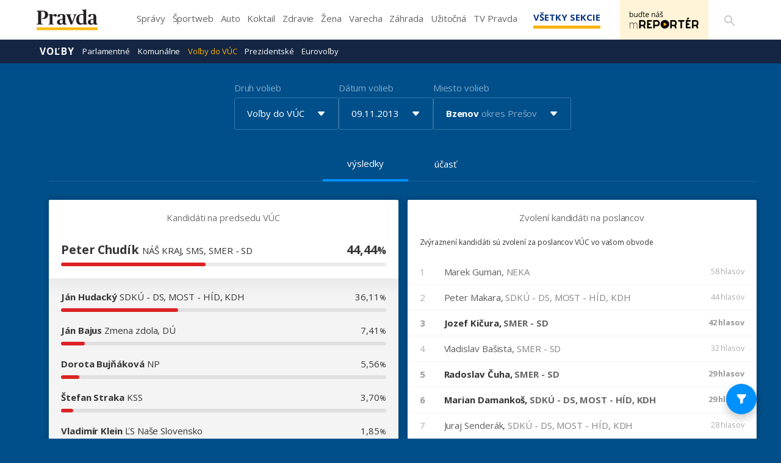

--- FILE ---
content_type: text/html; charset=UTF-8
request_url: https://volby.pravda.sk/volby-do-vuc?rok=2013&obec=bzenov
body_size: 90268
content:
<!doctype html>
<html lang="sk" class="">
<head>
<meta name="description"            content="Výsledky volieb do VÚC z roku 2013 pre Bzenov" />
<meta property="og:url"             content="https://volby.pravda.sk/volby-do-vuc" />
<meta property="og:type"            content="website" />
<meta property="og:title"           content="Výsledky volieb v obci Bzenov - Voľby do VÚC - Pravda" />
<meta property="og:description"     content="Výsledky volieb do VÚC z roku 2013 pre Bzenov" />
<meta property="og:image"           content="https://volby.pravda.sk/img/facebook-og-logo.png" />
<meta property="og:image:width"     content="1284" />
<meta property="og:image:height"    content="486" />
<meta property="og:locale"          content="sk_SK" />
<title>
Výsledky volieb v obci Bzenov - Voľby do VÚC - Pravda</title>
<meta charset="UTF-8">
<meta name="viewport" content="width=device-width, initial-scale=1.0, maximum-scale=5.0, minimum-scale=1.0">
<meta http-equiv="X-UA-Compatible" content="ie=edge">
<script id="spcloader" type="text/javascript" async="" src="https://sdk.privacy-center.org/3247b01c-86d7-4390-a7ac-9f5e09b2e1bd/loader.js?target_type=notice&amp;target=hLtMb9hR" charset="utf-8"></script>
<link rel="shortcut icon" type="image/x-icon" href="https://ipravda.sk/res/favicon.ico">
<link href="https://fonts.googleapis.com/css2?family=Lora:ital,wght@0,400;0,500;0,600;0,700;1,400;1,700&amp;display=swap" rel="stylesheet">
<link href="https://fonts.googleapis.com/css2?family=Open+Sans:wght@400;600;700;800&amp;display=swap" rel="stylesheet">
<link rel="stylesheet" href="https://volby.pravda.sk/css/style.min.css?v=4djxu5">
<!-- google analytics -->
<script async="async" src="https://www.googletagmanager.com/gtag/js"></script>
<script>
window['gtag_enable_tcf_support'] = false;
window.dataLayer = window.dataLayer || [];
function gtag() {
dataLayer.push(arguments);
}
gtag('js', new Date());
gtag('set', {
'anonymize_ip': true
});
gtag('config', 'G-26GE433HZT', {}); /* GA4 */
</script>
<!-- (C)2000-2014 Gemius SA - volby.pravda.sk -->
<script>
var pp_gemius_identifier = 'zUA1L6bLFWAyWXXHdAJO5HZH7zYBx47YG9Zj5leIwIT.q7';
var pp_gemius_use_cmp = true;
var pp_gemius_cmp_timeout = 30e3;
// lines below shouldn't be edited
function gemius_pending(i) {
window[i] = window[i] || function() {
var x = window[i + '_pdata'] = window[i + '_pdata'] || [];
x[x.length] = arguments;
};
};
gemius_pending('gemius_hit');
gemius_pending('gemius_event');
gemius_pending('pp_gemius_hit');
gemius_pending('pp_gemius_event');
(function(d, t) {
try {
var gt = d.createElement(t),
s = d.getElementsByTagName(t)[0],
l = 'http' + ((location.protocol == 'https:') ? 's' : '');
gt.setAttribute('async', 'async');
gt.setAttribute('defer', 'defer');
gt.src = l + '://gask.hit.gemius.pl/xgemius.js';
s.parentNode.insertBefore(gt, s);
} catch (e) {}
})(document, 'script');
</script>
<!-- chartbeat -->
<script>
(function() {
/** CONFIGURATION START **/
var _sf_async_config = window._sf_async_config = (window._sf_async_config || {});
_sf_async_config.uid = 67028;
_sf_async_config.domain = 'pravda.sk';
_sf_async_config.flickerControl = false;
_sf_async_config.useCanonical = true;
_sf_async_config.useCanonicalDomain = true;
/** CONFIGURATION END **/
function loadChartbeat() {
var e = document.createElement('script');
var n = document.getElementsByTagName('script')[0];
e.type = 'text/javascript';
e.async = true;
e.src = '//static.chartbeat.com/js/chartbeat.js';
n.parentNode.insertBefore(e, n);
}
loadChartbeat();
})();
</script>
<script async="" src="//static.chartbeat.com/js/chartbeat_mab.js"></script>
</head>
<body>
<div id="pravda-sk-body" class="container-pull ostrov-volby rubrika-volby_do_vuc">
<div class="container">
<header id="perex-header" class="header">
<div class="portal-menu" id="portal-menu">
<button class="portal-menu-hamburger-icon" aria-label="Mobilné menu">
<svg class="open" height="24" width="24">
<defs/>
<path d="M0 0h24v24H0z" fill="none"/>
<path d="M3 18h18v-2H3v2zm0-5h18v-2H3v2zm0-7v2h18V6H3z"/>
</svg>
<svg class="close" height="24" width="24">
<defs/>
<path d="M0 0h24v24H0z" fill="none"/>
<path d="M19 6.41L17.59 5 12 10.59 6.41 5 5 6.41 10.59 12 5 17.59 6.41 19 12 13.41 17.59 19 19 17.59 13.41 12z"/>
</svg>
</button>
<a href="https://www.pravda.sk/" class="portal-menu-logo" aria-label="Pravda logo">
<svg version="1.1" xmlns="http://www.w3.org/2000/svg" x="0px" y="0px" viewBox="0 0 150 51.03" style="enable-background:new 0 0 150 51.03">
<g>
<polygon class="st0" points="0,44.1 0,51.03 150,51.03 150,44.1 0,44.1" style="fill: #FCB813;"/>
<path class="st1" style="fill: #231F20;" d="M0.1,37.11h15.21v-1.18l-2.4-0.44c-1.61-0.29-1.81-0.54-1.81-3.29V5.4c0.59-0.2,2.1-0.34,3.62-0.34c4.26,0,5.87,1.87,5.87,8.3c0,6.43-2.35,8.39-7.97,8.3v1.33c0.44,0.2,1.61,0.54,3.42,0.54c7.88,0,12.08-4.76,12.08-10.6c0-6.58-4.45-9.82-12.96-9.82H0.1v1.18l2.15,0.49C3.38,5.01,3.77,5.2,3.77,8v24.2c0,2.8-0.44,3.09-1.76,3.34L0.1,35.93V37.11L0.1,37.11z M29.26,37.11h13.11v-1.13l-1.96-0.39c-1.22-0.25-1.47-0.49-1.47-2.7v-16.3c0.73-0.79,2.35-1.62,3.23-1.62c0.44,0,0.69,0.15,0.93,0.74c0.73,1.33,1.32,2.06,3.38,2.06c1.66,0,3.03-1.18,3.03-3.29c0-2.21-1.32-3.39-3.52-3.39c-2.64,0-5.48,1.96-7.04,3.63H38.7l0.1-3.24l-0.44-0.34l-9.2,1.13v0.83l1.71,1.03c1.27,0.79,1.52,0.93,1.52,2.99v15.76c0,2.01-0.24,2.31-1.57,2.7l-1.57,0.39V37.11L29.26,37.11z M57.48,37.75c2.98,0,5.38-1.37,6.6-2.99h0.24c0.44,1.82,1.96,2.95,4.65,2.95c2.35,0,4.26-0.83,5.09-1.47V35.2c-0.83,0-1.71-0.15-2.3-0.44c-0.93-0.49-1.22-1.23-1.22-2.85V17.72c0-4.61-3.13-6.63-9.1-6.63c-5.67,0-10.08,1.52-10.08,4.66c0,1.62,0.98,2.75,2.98,2.75c2.4,0,3.08-1.33,3.33-3.83c0.15-1.42,0.64-1.82,2.4-1.82c3.28,0,3.91,1.47,3.91,5.25v4.56l-5.77,1.42c-4.55,1.08-8.07,2.95-8.07,7.12C50.15,35.39,52.93,37.75,57.48,37.75L57.48,37.75z M60.47,34.71c-2.3,0-3.82-1.33-3.82-4.37c0-3.58,1.71-4.81,4.5-5.06l2.84-0.29v7.9C63.45,33.87,62.23,34.71,60.47,34.71L60.47,34.71z M83.76,37.11h3.42l7.58-19.68c1.08-2.9,1.52-3.78,2.79-4.17l1.13-0.29v-1.13h-8.61v1.13l1.32,0.34c0.98,0.25,1.42,0.79,1.42,1.72c0,0.59-0.2,1.47-0.64,2.7l-4.4,12.32h-0.24l-4.5-12.32c-0.39-1.13-0.64-1.96-0.64-2.6c0-1.03,0.34-1.52,1.42-1.82l1.32-0.34v-1.13H71.92v1.13l1.03,0.29c1.32,0.44,1.76,1.13,2.79,3.63L83.76,37.11L83.76,37.11z M106.94,37.7c3.33,0,6.21-1.37,8.27-3.04h0.2l-0.1,2.7l0.49,0.34l9.05-1.28v-0.93l-1.57-0.74c-1.32-0.54-1.52-0.83-1.52-3.19V6.19c0-3.63,0.15-5.84,0.15-5.84L121.47,0l-9.78,0.93v0.98l2.05,1.03c1.17,0.59,1.47,0.74,1.47,2.9v2.21c0,1.77,0.1,3.63,0.1,3.63c-1.03-0.29-2.45-0.54-4.06-0.54c-7.34,0-13.89,4.17-13.89,14.14C97.36,34.41,102.2,37.7,106.94,37.7L106.94,37.7z M110.42,34.31c-4.06,0-6.31-2.75-6.31-10.36c0-8.25,2.74-11,6.9-11c1.96,0,3.28,1.03,4.21,2.01v18.02C114.28,33.43,112.82,34.31,110.42,34.31L110.42,34.31z M133.41,37.75c2.98,0,5.38-1.37,6.6-2.99h0.24c0.44,1.82,1.96,2.95,4.65,2.95c2.35,0,4.26-0.83,5.09-1.47V35.2c-0.83,0-1.71-0.15-2.3-0.44c-0.93-0.49-1.22-1.23-1.22-2.85V17.72c0-4.61-3.13-6.63-9.1-6.63c-5.68,0-10.08,1.52-10.08,4.66c0,1.62,0.98,2.75,2.98,2.75c2.4,0,3.08-1.33,3.33-3.83c0.15-1.42,0.64-1.82,2.4-1.82c3.28,0,3.91,1.47,3.91,5.25v4.56l-5.77,1.42c-4.55,1.08-8.07,2.95-8.07,7.12C126.07,35.39,128.86,37.75,133.41,37.75L133.41,37.75z M136.4,34.71c-2.3,0-3.82-1.33-3.82-4.37c0-3.58,1.71-4.81,4.5-5.06l2.84-0.29v7.9C139.38,33.87,138.16,34.71,136.4,34.71L136.4,34.71z"/>
</g>
</svg>
</a>
<ul class="portal-menu-nav">
<li>
<a href="https://spravy.pravda.sk/">Správy</a>
</li>
<li>
<a href="https://sportweb.pravda.sk/">Športweb</a>
</li>
<li>
<a href="https://auto.pravda.sk/">Auto</a>
</li>
<li>
<a href="https://koktail.pravda.sk/">Koktail</a>
</li>
<li>
<a href="https://zdravie.pravda.sk/">Zdravie</a>
</li>
<li>
<a href="https://zena.pravda.sk/">Žena</a>
</li>
<li>
<a href="https://varecha.pravda.sk/">Varecha</a>
</li>
<li>
<a href="https://zahrada.pravda.sk/">Záhrada</a>
</li>
<li>
<a href="https://uzitocna.pravda.sk/">Užitočná</a>
</li>
<li>
<a href="https://tv.pravda.sk/">TV Pravda</a>
</li>
<li>
<a href="https://blog.pravda.sk/">Blog</a>
</li>
</ul>
<button class="portal-megamenu-button">
Všetky sekcie
<i>
<span class="glyphicon glyphicon-remove"></span>
</i>
</button>
<div class="portal-menu-actions">
<a href="https://spravy.pravda.sk/rozne/clanok/671912-vydavatelstvo-our-media-sr-spusta-na-svojich-strankach-novu-sluzbu-pre-citatelov/" class="portal-menu-actions-bez-reklamy">
<img src="//ipravda.sk/res/www/mreporter/mreporter_desktop.png" class="mreporter_desktop" alt="mReportér"/>
<img src="//ipravda.sk/res/www/mreporter/mreporter_mobile.png" class="mreporter_mobile" alt="mReportér"/>
</a>
<a href="https://www.pravda.sk/vyhladavanie/" class="portal-menu-actions-search" aria-label="Vyhľadávanie">
<svg height="24" width="24">
<defs/>
<path d="M0 0h24v24H0z" fill="none"/>
<path d="M15.5 14h-.79l-.28-.27A6.471 6.471 0 0016 9.5 6.5 6.5 0 109.5 16c1.61 0 3.09-.59 4.23-1.57l.27.28v.79l5 4.99L20.49 19l-4.99-5zm-6 0C7.01 14 5 11.99 5 9.5S7.01 5 9.5 5 14 7.01 14 9.5 11.99 14 9.5 14z"/>
</svg>
</a>
</div>
</div>
<div class="portal-megamenu" id="portal-megamenu">
<div class="portal-megamenu-line spravodajstvo">
<h2>
<span class="portal-megamenu-line-link-wrap">
<span class="glyphicon glyphicon-triangle-bottom hidden-lg hidden-md hidden-sm"></span>
Spravodajstvo
</span>
</h2>
<ul>
<li class="spravy">
<a href="https://spravy.pravda.sk/">Správy</a>
</li>
<li>
<a href="https://spravy.pravda.sk/domace/">Domáce</a>
</li>
<li>
<a href="https://spravy.pravda.sk/svet/">Svet</a>
</li>
<li class="ekonomika">
<a href="https://ekonomika.pravda.sk/">Ekonomika</a>
</li>
<li class="kultura">
<a href="https://kultura.pravda.sk/">Kultúra</a>
</li>
<li class="extern_pocasie">
<a href="https://pocasie.pravda.sk/">Počasie</a>
</li>
<li class="nazory">
<a href="https://nazory.pravda.sk/">Názory</a>
</li>
<li>
<a href="https://www.pravda.sk/chronologia-dna/">Chronológia dňa</a>
</li>
<li>
<a href="https://www.pravda.sk/najcitanejsie-spravy/">Najčítanejšie správy</a>
</li>
<li class="komercnespravy">
<a href="https://komercnespravy.pravda.sk/">Komerčné správy</a>
</li>
</ul>
</div>
<div class="portal-megamenu-line link sport">
<h2>
<a href="https://sportweb.pravda.sk/">
<span class="glyphicon glyphicon-triangle-bottom hidden-lg hidden-md hidden-sm"></span>
Športweb
</a>
</h2>
<ul>
<li class="futbal">
<a href="https://sportweb.pravda.sk/futbal/">Futbal</a>
</li>
<li class="hokej">
<a href="https://sportweb.pravda.sk/hokej/">Hokej</a>
</li>
<li>
<a href="https://sportweb.pravda.sk/cyklistika/">Cyklistika</a>
</li>
<li>
<a href="https://sportweb.pravda.sk/tenis/">Tenis</a>
</li>
<li>
<a href="https://sportweb.pravda.sk/zimne-sporty/">Zimné športy</a>
</li>
<li>
<a href="https://sportweb.pravda.sk/nazivo/">Naživo</a>
</li>
</ul>
</div>
<div class="portal-megamenu-line magaziny">
<h2>
<span class="portal-megamenu-line-link-wrap">
<span class="glyphicon glyphicon-triangle-bottom hidden-lg hidden-md hidden-sm"></span>
Magazíny
</span>
</h2>
<ul>
<li class="extern_ahojmama">
<a href="https://ahojmama.pravda.sk/">AhojMama</a>
</li>
<li class="auto">
<a href="https://auto.pravda.sk/">Auto</a>
</li>
<li class="cestovanie">
<a href="https://cestovanie.pravda.sk/">Cestovanie</a>
</li>
<li class="koktail">
<a href="https://koktail.pravda.sk/">Koktail</a>
</li>
<li class="mediaklik">
<a href="https://www.mediaklik.sk/">Mediaklik</a>
</li>
<li class="veda">
<a href="https://vat.pravda.sk/">VAT</a>
</li>
<li class="zdravie">
<a href="https://zdravie.pravda.sk/">Zdravie</a>
</li>
<li class="zena">
<a href="https://zena.pravda.sk/">Žena</a>
</li>
<li>
<a href="https://zurnal.pravda.sk/">Žurnál</a>
</li>
<li>
<a href="https://zahrada.pravda.sk/">Záhrada</a>
</li>
</ul>
</div>
<div class="portal-megamenu-line link uzitocna">
<h2>
<a href="https://uzitocna.pravda.sk/">
<span class="glyphicon glyphicon-triangle-bottom hidden-lg hidden-md hidden-sm"></span>
Užitočná pravda
</a>
</h2>
<ul>
<li>
<a href="https://uzitocna.pravda.sk/peniaze/">Peniaze</a>
</li>
<li>
<a href="https://uzitocna.pravda.sk/hypoteky/">Hypotéky</a>
</li>
<li>
<a href="https://uzitocna.pravda.sk/dochodky/">Dôchodky</a>
</li>
<li>
<a href="https://uzitocna.pravda.sk/ako-vybavit/">Ako vybaviť</a>
</li>
<li>
<a href="https://uzitocna.pravda.sk/spotrebitel/">Spotrebiteľ</a>
</li>
<li>
<a href="https://uzitocna.pravda.sk/praca-a-kariera/">Práca</a>
</li>
<li>
<a href="https://uzitocna.pravda.sk/zivnostnik/">Živnostník</a>
</li>
<li>
<a href="https://uzitocna.pravda.sk/vzdelavanie/">Vzdelávanie</a>
</li>
<li>
<a href="https://uzitocna.pravda.sk/reality/">Reality</a>
</li>
<li>
<a href="https://uzitocna.pravda.sk/dom-a-byt/">Dom a byt</a>
</li>
<li>
<a href="https://uzitocna.pravda.sk/seniori/">Seniori</a>
</li>
<li>
<a href="https://rady.pravda.sk/">Rady</a>
</li>
</ul>
</div>
<div class="portal-megamenu-line link extern_varecha">
<h2>
<a href="https://varecha.pravda.sk/">
<span class="glyphicon glyphicon-triangle-bottom hidden-lg hidden-md hidden-sm"></span>
Varecha
</a>
</h2>
<ul>
<li>
<a href="https://varecha.pravda.sk/recepty">Recepty</a>
</li>
<li>
<a href="https://napady.pravda.sk/">Nápady</a>
</li>
<li>
<a href="https://varecha.pravda.sk/torty/">Torty</a>
</li>
<li>
<a href="https://menu.pravda.sk/" title="MENU.PRAVDA.SK - DENNÉ MENU NA JEDEN KLIK">Denné menu</a>
</li>
</ul>
</div>
<div class="portal-megamenu-line link varecha_tv">
<h2>
<a href="https://varecha.pravda.sk/tv/">
<span class="glyphicon glyphicon-triangle-bottom hidden-lg hidden-md hidden-sm"></span>
TV Varecha
</a>
</h2>
<ul>
<li>
<a href="https://varecha.pravda.sk/tv/serialy/">Seriály</a>
</li>
<li>
<a href="https://varecha.pravda.sk/tv/videorecepty/">Videorecepty</a>
</li>
<li>
<a href="https://varecha.pravda.sk/tv/playlist/celebrity-s-varechou/">Celebrity</a>
</li>
<li>
<a href="https://varecha.pravda.sk/tv/playlist/fit-s-viktorom/">Fit s Viktorom</a>
</li>
</ul>
</div>
<div class="portal-megamenu-line link extern_blog">
<h2>
<a href="https://blog.pravda.sk/">
<span class="glyphicon glyphicon-triangle-bottom hidden-lg hidden-md hidden-sm"></span>
Blog
</a>
</h2>
<ul>
<li>
<a href="https://blog.pravda.sk/?page=najnovsie-clanky">Najnovšie</a>
</li>
<li>
<a href="https://blog.pravda.sk/?page=najnovsie-clanky">Najčítanejšie</a>
</li>
<li>
<a href="https://blog.pravda.sk/?page=najkomentovanejsie-clanky">Najkomentovanejšie</a>
</li>
<li>
<a href="https://blog.pravda.sk/abecedny-zoznam-blogov/">Zoznam blogov</a>
</li>
<li>
<a href="https://blog.pravda.sk/?page=komercne-blogy">Komerčné blogy</a>
</li>
</ul>
</div>
<div class="portal-megamenu-line relax">
<h2>
<span class="portal-megamenu-line-link-wrap">
<span class="glyphicon glyphicon-triangle-bottom hidden-lg hidden-md hidden-sm"></span>
Relax
</span>
</h2>
<ul>
<li class="programy">
<a href="https://programy.pravda.sk/tv/">TV program</a>
</li>
<li>
<a href="https://spravy.pravda.sk/sutaz/">Súťaže</a>
</li>
<li class="extern_debata">
<a href="https://debata.pravda.sk/">Debata</a>
</li>
<li class="extern_flog">
<a href="https://flog.pravda.sk/" title="Flog - prvý slovenský fotoblog. Ukáž svoje obľúbené fotky celému svetu, hodnoť a napíš čo si myslíš o fotkách iných. Foť a bav sa.">Flog</a>
</li>
<li class="fotogalerie">
<a href="https://fotogalerie.pravda.sk/">Fotogalérie</a>
</li>
<li>
<a href="https://koktail.pravda.sk/stranka/3-horoskop/">Horoskopy</a>
</li>
<li>
<a href="https://spravy.pravda.sk/sudoku/">Sudoku</a>
</li>
</ul>
</div>
<div class="portal-megamenu-line link extern_tv">
<h2>
<a href="https://tv.pravda.sk/">
<span class="glyphicon glyphicon-triangle-bottom hidden-lg hidden-md hidden-sm"></span>
TV Pravda
</a>
</h2>
<ul>
<li>
<a href="https://tv.pravda.sk/kategorie/spravodajstvo">Spravodajstvo</a>
</li>
<li>
<a href="https://tv.pravda.sk/kategorie/sport">Šport</a>
</li>
<li>
<a href="https://tv.pravda.sk/kategorie/veda-a-technika">Veda a tech</a>
</li>
<li>
<a href="https://tv.pravda.sk/kategorie/kultura">Kultúra</a>
</li>
<li>
<a href="https://tv.pravda.sk/kategorie/komercne-videa">Komerčné</a>
</li>
<li>
<a href="https://tv.pravda.sk/relacie/ide-o-pravdu">Ide o pravdu</a>
</li>
<li>
<a href="https://tv.pravda.sk/relacie/pocasie">Predpoveď počasia</a>
</li>
<li>
<a href="https://tv.pravda.sk/relacie/ide-o-peniaze">Ide o peniaze</a>
</li>
<li>
<a href="https://tv.pravda.sk/relacie/ide-o-zdravie">Ide o zdravie</a>
</li>
<li>
<a href="https://tv.pravda.sk/relacie/neobycajne-miesta">Neobyčajné miesta</a>
</li>
<li>
<a href="https://tv.pravda.sk/relacie/showroom">Showroom</a>
</li>
</ul>
</div>
<div class="portal-megamenu-line nakupy">
<h2>
<span class="portal-megamenu-line-link-wrap">
<span class="glyphicon glyphicon-triangle-bottom hidden-lg hidden-md hidden-sm"></span>
Nákupy
</span>
</h2>
<ul>
<li>
<a href="https://menu.pravda.sk/" title="MENU.PRAVDA.SK - DENNÉ MENU NA JEDEN KLIK">Obedy</a>
</li>
<li class="extern_kvety">
<a href="http://kvety.pravda.sk/" title="Kvety, donáška kvetov, internetový obchod s kvetmi, kvetinárstvo, Bratislava, Košice">Kvety</a>
</li>
<li class="extern_epravda">
<a href="https://e.pravda.sk/" title="e.Pravda.sk - elektronický archív denníka Pravda">ePravda</a>
</li>
<li class="predplatne">
<a href="https://predplatne.pravda.sk/">Predplatné novín</a>
</li>
</ul>
</div>
</div>
<div class="search-input-wrap">
<form action="https://www.pravda.sk/vyhladavanie/" method="get">
<input type="text" name="q" value="" placeholder="Zadajte text"/>
<button type="button" class="search-input-wrap-close">
<span class="glyphicon glyphicon-remove"></span>
</button>
<button type="submit" class="search-input-wrap-submit">
<span class="glyphicon glyphicon-search"></span>
</button>
<input type="hidden" name="ie" value="utf-8"/>
<input type="hidden" value="volby.pravda.sk" name="as_sitesearch"/>
</form>
</div>
<div class="submenu">
<div class="submenu-nav">
<span class="glyphicon glyphicon-triangle-bottom submenu-nav-open"></span>
<ul class="submenu-nav-list">
<li class="active">
<a href="https://volby.pravda.sk" class="main">Voľby</a>
</li>
<li>
<a class="" href="https://volby.pravda.sk/parlamentne-volby">Parlamentné</a>
</li>
<li>
<a class="" href="https://volby.pravda.sk/komunalne-volby">Komunálne</a>
</li>
<li>
<a class="active" href="https://volby.pravda.sk/volby-do-vuc">Voľby do VÚC</a>
</li>
<li>
<a class="" href="https://volby.pravda.sk/prezidentske-volby">Prezidentské</a>
</li>
<li>
<a class="" href="/eurovolby?rok=2024">Eurovoľby</a>
</li>
</ul>
</div>
<div style="min-height: 39.25px;"></div>
</div>
</header>
</div>
<main class="shp">
<div class="container">
<section>
<div class="container">
<div class="content-wrap">
<div class="full-width">
<div id="templavoila-clanoktelo_t3c-inner">
<div class="tx-perex-election-pi1">
<div id="perex-election-place" class="perex-election">
<div class="modal fade perex-election-filter-modal" id="election-change-type" tabindex="-1" role="dialog" aria-labelledby="myModalLabel">
<div class="modal-dialog" role="document">
<div class="modal-content">
<div class="modal-header">
<button type="button" class="close" data-dismiss="modal" aria-label="Close"><span aria-hidden="true">×</span></button>
<h4 class="modal-title">
Vyberte druh volieb
</h4>
</div>
<div class="modal-body">
<ul>
<li class="">
<a href="https://volby.pravda.sk/parlamentne-volby">
Parlamentné voľby
</a>
</li>
<li class="">
<a href="https://volby.pravda.sk/komunalne-volby">
Komunálne voľby
</a>
</li>
<li class="">
<a href="https://volby.pravda.sk/prezidentske-volby">
Prezidentské voľby
</a>
</li>
<li class="1">
<a href="https://volby.pravda.sk/volby-do-vuc">
Voľby do VÚC
</a>
</li>
<li class="">
<a href="https://volby.pravda.sk/eurovolby">
Eurovoľby
</a>
</li>
<li class="">
<a href="https://volby.pravda.sk/zahranicie/volby-cr-poslanecka-snemovna">
Voľby v ČR
</a>
</li>
</ul>
</div>
<div class="modal-footer">
<button type="button" class="btn btn-default" data-dismiss="modal">Zavrieť</button>
</div>
</div>
</div>
</div>
<div class="modal fade perex-election-filter-modal" id="election-change-years" tabindex="-1" role="dialog"
aria-labelledby="myModalLabel">
<div class="modal-dialog" role="document">
<div class="modal-content">
<div class="modal-header">
<button type="button" class="close" data-dismiss="modal" aria-label="Close"><span
aria-hidden="true">×</span></button>
<h4 class="modal-title">
Vyberte rok volieb
</h4>
</div>
<div class="modal-body">
<ul>
<li class="1">
<a
href="https://volby.pravda.sk/volby-do-vuc?rok=2022&amp;obec=bzenov">
<span class="grid">
<span>2022</span>
<span>29.10.</span>
</span>
</a>
</li>
<li class="1">
<a
href="https://volby.pravda.sk/volby-do-vuc?rok=2017&amp;obec=bzenov">
<span class="grid">
<span>2017</span>
<span>04.11.</span>
</span>
</a>
</li>
<li class="1">
<a
href="https://volby.pravda.sk/volby-do-vuc?rok=2013&amp;obec=bzenov">
<span class="grid">
<span>2013</span>
<span>09.11.</span>
</span>
</a>
</li>
</ul>
</div>
<div class="modal-footer">
<button type="button" class="btn btn-default" data-dismiss="modal">Zavrieť</button>
</div>
</div>
</div>
</div>
<div class="modal fade perex-election-filter-modal" id="election-change-location" tabindex="-1" role="dialog" aria-labelledby="myModalLabel">
<div class="modal-dialog" role="document">
<div class="modal-content">
<div class="modal-header">
<button type="button" class="close" data-dismiss="modal" aria-label="Close"><span aria-hidden="true">×</span></button>
<h4 class="modal-title">
Vyhľadajte lokalitu
</h4>
</div>
<div class="modal-body">
<div id="election-place-selector" class="perex-election">
<div class="selector-type alphabet" style="display: none;">
<div class="alphabet-list">
<ul class="election-place-search-itemlist" style="display: none;">
<li data-region="9" data-district="80" class="">
<a href="https://volby.pravda.sk/volby-do-vuc?rok=2013&amp;obec=zahranicie" data-id="2967">
* Zahraničie<span>, okres Cudzina</span>
</a>
</li>
<li data-region="1" data-district="7" class="">
<a href="https://volby.pravda.sk/volby-do-vuc?rok=2013&amp;obec=abelova" data-id="80">
Ábelová<span>, okres Lučenec</span>
</a>
</li>
<li data-region="1" data-district="9" class="">
<a href="https://volby.pravda.sk/volby-do-vuc?rok=2013&amp;obec=abovce" data-id="221">
Abovce<span>, okres Rimavská Sobota</span>
</a>
</li>
<li data-region="7" data-district="63" class="">
<a href="https://volby.pravda.sk/volby-do-vuc?rok=2013&amp;obec=abraham" data-id="2167">
Abrahám<span>, okres Galanta</span>
</a>
</li>
<li data-region="5" data-district="40" class="">
<a href="https://volby.pravda.sk/volby-do-vuc?rok=2013&amp;obec=abrahamovce" data-id="1309">
Abrahámovce<span>, okres Bardejov</span>
</a>
</li>
<li data-region="5" data-district="42" class="">
<a href="https://volby.pravda.sk/volby-do-vuc?rok=2013&amp;obec=abrahamovce-2" data-id="1373">
Abrahámovce<span>, okres Kežmarok</span>
</a>
</li>
<li data-region="8" data-district="77" class="">
<a href="https://volby.pravda.sk/volby-do-vuc?rok=2013&amp;obec=abramova" data-id="2623">
Abramová<span>, okres Turčianske Teplice</span>
</a>
</li>
<li data-region="5" data-district="46" class="">
<a href="https://volby.pravda.sk/volby-do-vuc?rok=2013&amp;obec=abranovce" data-id="1681">
Abranovce<span>, okres Prešov</span>
</a>
</li>
<li data-region="6" data-district="61" class="">
<a href="https://volby.pravda.sk/volby-do-vuc?rok=2013&amp;obec=adamovske-kochanovce" data-id="2113">
Adamovské Kochanovce<span>, okres Trenčín</span>
</a>
</li>
<li data-region="5" data-district="41" class="">
<a href="https://volby.pravda.sk/volby-do-vuc?rok=2013&amp;obec=adidovce" data-id="1280">
Adidovce<span>, okres Humenné</span>
</a>
</li>
<li data-region="4" data-district="35" class="">
<a href="https://volby.pravda.sk/volby-do-vuc?rok=2013&amp;obec=aleksince" data-id="1042">
Alekšince<span>, okres Nitra</span>
</a>
</li>
<li data-region="4" data-district="36" class="">
<a href="https://volby.pravda.sk/volby-do-vuc?rok=2013&amp;obec=andovce" data-id="1059">
Andovce<span>, okres Nové Zámky</span>
</a>
</li>
<li data-region="5" data-district="40" class="">
<a href="https://volby.pravda.sk/volby-do-vuc?rok=2013&amp;obec=andrejova" data-id="1265">
Andrejová<span>, okres Bardejov</span>
</a>
</li>
<li data-region="4" data-district="38" class="">
<a href="https://volby.pravda.sk/volby-do-vuc?rok=2013&amp;obec=ardanovce" data-id="1208">
Ardanovce<span>, okres Topoľčany</span>
</a>
</li>
<li data-region="3" data-district="29" class="">
<a href="https://volby.pravda.sk/volby-do-vuc?rok=2013&amp;obec=ardovo" data-id="753">
Ardovo<span>, okres Rožňava</span>
</a>
</li>
<li data-region="3" data-district="31" class="">
<a href="https://volby.pravda.sk/volby-do-vuc?rok=2013&amp;obec=arnutovce" data-id="883">
Arnutovce<span>, okres Spišská Nová Ves</span>
</a>
</li>
<li data-region="4" data-district="35" class="">
<a href="https://volby.pravda.sk/volby-do-vuc?rok=2013&amp;obec=bab" data-id="1159">
Báb<span>, okres Nitra</span>
</a>
</li>
<li data-region="5" data-district="53" class="">
<a href="https://volby.pravda.sk/volby-do-vuc?rok=2013&amp;obec=babie" data-id="1897">
Babie<span>, okres Vranov nad Topľou</span>
</a>
</li>
<li data-region="8" data-district="75" class="">
<a href="https://volby.pravda.sk/volby-do-vuc?rok=2013&amp;obec=babin" data-id="2399">
Babín<span>, okres Námestovo</span>
</a>
</li>
<li data-region="1" data-district="11" class="">
<a href="https://volby.pravda.sk/volby-do-vuc?rok=2013&amp;obec=babina" data-id="310">
Babiná<span>, okres Zvolen</span>
</a>
</li>
<li data-region="4" data-district="35" class="">
<a href="https://volby.pravda.sk/volby-do-vuc?rok=2013&amp;obec=babindol" data-id="1102">
Babindol<span>, okres Nitra</span>
</a>
</li>
<li data-region="1" data-district="9" class="">
<a href="https://volby.pravda.sk/volby-do-vuc?rok=2013&amp;obec=babinec" data-id="206">
Babinec<span>, okres Rimavská Sobota</span>
</a>
</li>
<li data-region="7" data-district="62" class="">
<a href="https://volby.pravda.sk/volby-do-vuc?rok=2013&amp;obec=bac" data-id="2076">
Báč<span>, okres Dunajská Streda</span>
</a>
</li>
<li data-region="3" data-district="32" class="">
<a href="https://volby.pravda.sk/volby-do-vuc?rok=2013&amp;obec=backa" data-id="996">
Bačka<span>, okres Trebišov</span>
</a>
</li>
<li data-region="3" data-district="32" class="">
<a href="https://volby.pravda.sk/volby-do-vuc?rok=2013&amp;obec=backov" data-id="971">
Bačkov<span>, okres Trebišov</span>
</a>
</li>
<li data-region="3" data-district="23" class="">
<a href="https://volby.pravda.sk/volby-do-vuc?rok=2013&amp;obec=backovik" data-id="575">
Bačkovík<span>, okres Košice - okolie</span>
</a>
</li>
<li data-region="1" data-district="3" class="">
<a href="https://volby.pravda.sk/volby-do-vuc?rok=2013&amp;obec=bacuch" data-id="46">
Bacúch<span>, okres Brezno</span>
</a>
</li>
<li data-region="1" data-district="11" class="">
<a href="https://volby.pravda.sk/volby-do-vuc?rok=2013&amp;obec=bacurov" data-id="328">
Bacúrov<span>, okres Zvolen</span>
</a>
</li>
<li data-region="1" data-district="2" class="">
<a href="https://volby.pravda.sk/volby-do-vuc?rok=2013&amp;obec=badan" data-id="5">
Baďan<span>, okres Banská Štiavnica</span>
</a>
</li>
<li data-region="4" data-district="35" class="">
<a href="https://volby.pravda.sk/volby-do-vuc?rok=2013&amp;obec=badice" data-id="1075">
Bádice<span>, okres Nitra</span>
</a>
</li>
<li data-region="1" data-district="1" class="">
<a href="https://volby.pravda.sk/volby-do-vuc?rok=2013&amp;obec=badin" data-id="1">
Badín<span>, okres Banská Bystrica</span>
</a>
</li>
<li data-region="2" data-district="20" class="">
<a href="https://volby.pravda.sk/volby-do-vuc?rok=2013&amp;obec=bahon" data-id="547">
Báhoň<span>, okres Pezinok</span>
</a>
</li>
<li data-region="3" data-district="28" class="">
<a href="https://volby.pravda.sk/volby-do-vuc?rok=2013&amp;obec=bajany" data-id="691">
Bajany<span>, okres Michalovce</span>
</a>
</li>
<li data-region="4" data-district="33" class="">
<a href="https://volby.pravda.sk/volby-do-vuc?rok=2013&amp;obec=bajc" data-id="973">
Bajč<span>, okres Komárno</span>
</a>
</li>
<li data-region="5" data-district="46" class="">
<a href="https://volby.pravda.sk/volby-do-vuc?rok=2013&amp;obec=bajerov" data-id="1544">
Bajerov<span>, okres Prešov</span>
</a>
</li>
<li data-region="5" data-district="47" class="">
<a href="https://volby.pravda.sk/volby-do-vuc?rok=2013&amp;obec=bajerovce" data-id="1682">
Bajerovce<span>, okres Sabinov</span>
</a>
</li>
<li data-region="4" data-district="34" class="">
<a href="https://volby.pravda.sk/volby-do-vuc?rok=2013&amp;obec=bajka" data-id="937">
Bajka<span>, okres Levice</span>
</a>
</li>
<li data-region="4" data-district="36" class="">
<a href="https://volby.pravda.sk/volby-do-vuc?rok=2013&amp;obec=bajtava" data-id="1060">
Bajtava<span>, okres Nové Zámky</span>
</a>
</li>
<li data-region="7" data-district="62" class="">
<a href="https://volby.pravda.sk/volby-do-vuc?rok=2013&amp;obec=baka" data-id="2253">
Baka<span>, okres Dunajská Streda</span>
</a>
</li>
<li data-region="1" data-district="1" class="">
<a href="https://volby.pravda.sk/volby-do-vuc?rok=2013&amp;obec=balaze" data-id="2">
Baláže<span>, okres Banská Bystrica</span>
</a>
</li>
<li data-region="5" data-district="43" class="">
<a href="https://volby.pravda.sk/volby-do-vuc?rok=2013&amp;obec=baldovce" data-id="1528">
Baldovce<span>, okres Levoča</span>
</a>
</li>
<li data-region="1" data-district="10" class="">
<a href="https://volby.pravda.sk/volby-do-vuc?rok=2013&amp;obec=balog-nad-iplom" data-id="256">
Balog nad Ipľom<span>, okres Veľký Krtíš</span>
</a>
</li>
<li data-region="7" data-district="62" class="">
<a href="https://volby.pravda.sk/volby-do-vuc?rok=2013&amp;obec=balon" data-id="2123">
Baloň<span>, okres Dunajská Streda</span>
</a>
</li>
<li data-region="5" data-district="50" class="">
<a href="https://volby.pravda.sk/volby-do-vuc?rok=2013&amp;obec=bana" data-id="1776">
Baňa<span>, okres Stropkov</span>
</a>
</li>
<li data-region="7" data-district="65" class="">
<a href="https://volby.pravda.sk/volby-do-vuc?rok=2013&amp;obec=banka" data-id="2318">
Banka<span>, okres Piešťany</span>
</a>
</li>
<li data-region="4" data-district="36" class="">
<a href="https://volby.pravda.sk/volby-do-vuc?rok=2013&amp;obec=banov" data-id="1147">
Bánov<span>, okres Nové Zámky</span>
</a>
</li>
<li data-region="6" data-district="52" class="">
<a href="https://volby.pravda.sk/volby-do-vuc?rok=2013&amp;obec=banovce-nad-bebravou" data-id="1749">
Bánovce nad Bebravou<span>, okres Bánovce nad Bebravou</span>
</a>
</li>
<li data-region="3" data-district="28" class="">
<a href="https://volby.pravda.sk/volby-do-vuc?rok=2013&amp;obec=banovce-nad-ondavou" data-id="693">
Bánovce nad Ondavou<span>, okres Michalovce</span>
</a>
</li>
<li data-region="1" data-district="2" class="">
<a href="https://volby.pravda.sk/volby-do-vuc?rok=2013&amp;obec=banska-bela" data-id="7">
Banská Belá<span>, okres Banská Štiavnica</span>
</a>
</li>
<li data-region="1" data-district="1" class="">
<a href="https://volby.pravda.sk/volby-do-vuc?rok=2013&amp;obec=banska-bystrica" data-id="4">
Banská Bystrica<span>, okres Banská Bystrica</span>
</a>
</li>
<li data-region="1" data-district="2" class="">
<a href="https://volby.pravda.sk/volby-do-vuc?rok=2013&amp;obec=banska-stiavnica" data-id="9">
Banská Štiavnica<span>, okres Banská Štiavnica</span>
</a>
</li>
<li data-region="5" data-district="53" class="">
<a href="https://volby.pravda.sk/volby-do-vuc?rok=2013&amp;obec=banske" data-id="1899">
Banské<span>, okres Vranov nad Topľou</span>
</a>
</li>
<li data-region="1" data-district="2" class="">
<a href="https://volby.pravda.sk/volby-do-vuc?rok=2013&amp;obec=bansky-studenec" data-id="10">
Banský Studenec<span>, okres Banská Štiavnica</span>
</a>
</li>
<li data-region="3" data-district="32" class="">
<a href="https://volby.pravda.sk/volby-do-vuc?rok=2013&amp;obec=bara" data-id="997">
Bara<span>, okres Trebišov</span>
</a>
</li>
<li data-region="1" data-district="9" class="">
<a href="https://volby.pravda.sk/volby-do-vuc?rok=2013&amp;obec=barca" data-id="240">
Barca<span>, okres Rimavská Sobota</span>
</a>
</li>
<li data-region="5" data-district="40" class="">
<a href="https://volby.pravda.sk/volby-do-vuc?rok=2013&amp;obec=bardejov" data-id="1310">
Bardejov<span>, okres Bardejov</span>
</a>
</li>
<li data-region="4" data-district="36" class="">
<a href="https://volby.pravda.sk/volby-do-vuc?rok=2013&amp;obec=bardonovo" data-id="1062">
Bardoňovo<span>, okres Nové Zámky</span>
</a>
</li>
<li data-region="1" data-district="13" class="">
<a href="https://volby.pravda.sk/volby-do-vuc?rok=2013&amp;obec=bartosova-lehotka" data-id="448">
Bartošova Lehôtka<span>, okres Žiar nad Hronom</span>
</a>
</li>
<li data-region="5" data-district="40" class="">
<a href="https://volby.pravda.sk/volby-do-vuc?rok=2013&amp;obec=bartosovce" data-id="1222">
Bartošovce<span>, okres Bardejov</span>
</a>
</li>
<li data-region="3" data-district="23" class="">
<a href="https://volby.pravda.sk/volby-do-vuc?rok=2013&amp;obec=baska" data-id="579">
Baška<span>, okres Košice - okolie</span>
</a>
</li>
<li data-region="5" data-district="41" class="">
<a href="https://volby.pravda.sk/volby-do-vuc?rok=2013&amp;obec=baskovce-2" data-id="1369">
Baškovce<span>, okres Humenné</span>
</a>
</li>
<li data-region="3" data-district="30" class="">
<a href="https://volby.pravda.sk/volby-do-vuc?rok=2013&amp;obec=baskovce" data-id="848">
Baškovce<span>, okres Sobrance</span>
</a>
</li>
<li data-region="7" data-district="65" class="">
<a href="https://volby.pravda.sk/volby-do-vuc?rok=2013&amp;obec=basovce" data-id="2328">
Bašovce<span>, okres Piešťany</span>
</a>
</li>
<li data-region="5" data-district="45" class="">
<a href="https://volby.pravda.sk/volby-do-vuc?rok=2013&amp;obec=batizovce" data-id="1610">
Batizovce<span>, okres Poprad</span>
</a>
</li>
<li data-region="1" data-district="9" class="">
<a href="https://volby.pravda.sk/volby-do-vuc?rok=2013&amp;obec=batka" data-id="207">
Bátka<span>, okres Rimavská Sobota</span>
</a>
</li>
<li data-region="1" data-district="10" class="">
<a href="https://volby.pravda.sk/volby-do-vuc?rok=2013&amp;obec=batorova" data-id="257">
Bátorová<span>, okres Veľký Krtíš</span>
</a>
</li>
<li data-region="4" data-district="33" class="">
<a href="https://volby.pravda.sk/volby-do-vuc?rok=2013&amp;obec=batorove-kosihy" data-id="919">
Bátorové Kosihy<span>, okres Komárno</span>
</a>
</li>
<li data-region="4" data-district="34" class="">
<a href="https://volby.pravda.sk/volby-do-vuc?rok=2013&amp;obec=batovce" data-id="964">
Bátovce<span>, okres Levice</span>
</a>
</li>
<li data-region="5" data-district="40" class="">
<a href="https://volby.pravda.sk/volby-do-vuc?rok=2013&amp;obec=becherov" data-id="1401">
Becherov<span>, okres Bardejov</span>
</a>
</li>
<li data-region="6" data-district="55" class="">
<a href="https://volby.pravda.sk/volby-do-vuc?rok=2013&amp;obec=beckov" data-id="1988">
Beckov<span>, okres Nové Mesto nad Váhom</span>
</a>
</li>
<li data-region="5" data-district="43" class="">
<a href="https://volby.pravda.sk/volby-do-vuc?rok=2013&amp;obec=beharovce" data-id="1478">
Beharovce<span>, okres Levoča</span>
</a>
</li>
<li data-region="8" data-district="79" class="">
<a href="https://volby.pravda.sk/volby-do-vuc?rok=2013&amp;obec=bela-2" data-id="2672">
Belá<span>, okres Žilina</span>
</a>
</li>
<li data-region="4" data-district="36" class="">
<a href="https://volby.pravda.sk/volby-do-vuc?rok=2013&amp;obec=bela" data-id="1178">
Belá<span>, okres Nové Zámky</span>
</a>
</li>
<li data-region="8" data-district="74" class="">
<a href="https://volby.pravda.sk/volby-do-vuc?rok=2013&amp;obec=bela-dulice" data-id="2574">
Belá - Dulice<span>, okres Martin</span>
</a>
</li>
<li data-region="5" data-district="48" class="">
<a href="https://volby.pravda.sk/volby-do-vuc?rok=2013&amp;obec=bela-nad-cirochou" data-id="1588">
Belá nad Cirochou<span>, okres Snina</span>
</a>
</li>
<li data-region="4" data-district="39" class="">
<a href="https://volby.pravda.sk/volby-do-vuc?rok=2013&amp;obec=beladice" data-id="1218">
Beladice<span>, okres Zlaté Moravce</span>
</a>
</li>
<li data-region="5" data-district="51" class="">
<a href="https://volby.pravda.sk/volby-do-vuc?rok=2013&amp;obec=belejovce" data-id="1792">
Belejovce<span>, okres Svidník</span>
</a>
</li>
<li data-region="1" data-district="9" class="">
<a href="https://volby.pravda.sk/volby-do-vuc?rok=2013&amp;obec=belin" data-id="171">
Belín<span>, okres Rimavská Sobota</span>
</a>
</li>
<li data-region="1" data-district="7" class="">
<a href="https://volby.pravda.sk/volby-do-vuc?rok=2013&amp;obec=belina" data-id="65">
Belina<span>, okres Lučenec</span>
</a>
</li>
<li data-region="4" data-district="38" class="">
<a href="https://volby.pravda.sk/volby-do-vuc?rok=2013&amp;obec=belince" data-id="1298">
Belince<span>, okres Topoľčany</span>
</a>
</li>
<li data-region="7" data-district="62" class="">
<a href="https://volby.pravda.sk/volby-do-vuc?rok=2013&amp;obec=bellova-ves" data-id="2211">
Bellova Ves<span>, okres Dunajská Streda</span>
</a>
</li>
<li data-region="5" data-district="40" class="">
<a href="https://volby.pravda.sk/volby-do-vuc?rok=2013&amp;obec=beloveza" data-id="1402">
Beloveža<span>, okres Bardejov</span>
</a>
</li>
<li data-region="1" data-district="2" class="">
<a href="https://volby.pravda.sk/volby-do-vuc?rok=2013&amp;obec=beluj" data-id="11">
Beluj<span>, okres Banská Štiavnica</span>
</a>
</li>
<li data-region="6" data-district="60" class="">
<a href="https://volby.pravda.sk/volby-do-vuc?rok=2013&amp;obec=belusa" data-id="2149">
Beluša<span>, okres Púchov</span>
</a>
</li>
<li data-region="3" data-district="23" class="">
<a href="https://volby.pravda.sk/volby-do-vuc?rok=2013&amp;obec=belza" data-id="582">
Belža<span>, okres Košice - okolie</span>
</a>
</li>
<li data-region="8" data-district="73" class="">
<a href="https://volby.pravda.sk/volby-do-vuc?rok=2013&amp;obec=benadikova" data-id="2392">
Beňadiková<span>, okres Liptovský Mikuláš</span>
</a>
</li>
<li data-region="5" data-district="51" class="">
<a href="https://volby.pravda.sk/volby-do-vuc?rok=2013&amp;obec=benadikovce" data-id="1743">
Beňadikovce<span>, okres Svidník</span>
</a>
</li>
<li data-region="8" data-district="75" class="">
<a href="https://volby.pravda.sk/volby-do-vuc?rok=2013&amp;obec=benadovo" data-id="2400">
Beňadovo<span>, okres Námestovo</span>
</a>
</li>
<li data-region="3" data-district="30" class="">
<a href="https://volby.pravda.sk/volby-do-vuc?rok=2013&amp;obec=benatina" data-id="734">
Beňatina<span>, okres Sobrance</span>
</a>
</li>
<li data-region="3" data-district="23" class="">
<a href="https://volby.pravda.sk/volby-do-vuc?rok=2013&amp;obec=beniakovce" data-id="583">
Beniakovce<span>, okres Košice - okolie</span>
</a>
</li>
<li data-region="8" data-district="74" class="">
<a href="https://volby.pravda.sk/volby-do-vuc?rok=2013&amp;obec=benice" data-id="2491">
Benice<span>, okres Martin</span>
</a>
</li>
<li data-region="5" data-district="53" class="">
<a href="https://volby.pravda.sk/volby-do-vuc?rok=2013&amp;obec=benkovce" data-id="1949">
Benkovce<span>, okres Vranov nad Topľou</span>
</a>
</li>
<li data-region="1" data-district="3" class="">
<a href="https://volby.pravda.sk/volby-do-vuc?rok=2013&amp;obec=benus" data-id="110">
Beňuš<span>, okres Brezno</span>
</a>
</li>
<li data-region="2" data-district="21" class="">
<a href="https://volby.pravda.sk/volby-do-vuc?rok=2013&amp;obec=bernolakovo" data-id="509">
Bernolákovo<span>, okres Senec</span>
</a>
</li>
<li data-region="5" data-district="46" class="">
<a href="https://volby.pravda.sk/volby-do-vuc?rok=2013&amp;obec=bertotovce" data-id="1654">
Bertotovce<span>, okres Prešov</span>
</a>
</li>
<li data-region="4" data-district="34" class="">
<a href="https://volby.pravda.sk/volby-do-vuc?rok=2013&amp;obec=besa" data-id="1015">
Beša<span>, okres Levice</span>
</a>
</li>
<li data-region="3" data-district="28" class="">
<a href="https://volby.pravda.sk/volby-do-vuc?rok=2013&amp;obec=besa-2" data-id="2799">
Beša<span>, okres Michalovce</span>
</a>
</li>
<li data-region="4" data-district="36" class="">
<a href="https://volby.pravda.sk/volby-do-vuc?rok=2013&amp;obec=besenov" data-id="1064">
Bešeňov<span>, okres Nové Zámky</span>
</a>
</li>
<li data-region="8" data-district="76" class="">
<a href="https://volby.pravda.sk/volby-do-vuc?rok=2013&amp;obec=besenova" data-id="2595">
Bešeňová<span>, okres Ružomberok</span>
</a>
</li>
<li data-region="3" data-district="31" class="">
<a href="https://volby.pravda.sk/volby-do-vuc?rok=2013&amp;obec=betlanovce" data-id="966">
Betlanovce<span>, okres Spišská Nová Ves</span>
</a>
</li>
<li data-region="3" data-district="29" class="">
<a href="https://volby.pravda.sk/volby-do-vuc?rok=2013&amp;obec=betliar" data-id="840">
Betliar<span>, okres Rožňava</span>
</a>
</li>
<li data-region="3" data-district="30" class="">
<a href="https://volby.pravda.sk/volby-do-vuc?rok=2013&amp;obec=bezovce" data-id="763">
Bežovce<span>, okres Sobrance</span>
</a>
</li>
<li data-region="3" data-district="23" class="">
<a href="https://volby.pravda.sk/volby-do-vuc?rok=2013&amp;obec=bidovce" data-id="485">
Bidovce<span>, okres Košice - okolie</span>
</a>
</li>
<li data-region="3" data-district="32" class="">
<a href="https://volby.pravda.sk/volby-do-vuc?rok=2013&amp;obec=biel" data-id="917">
Biel<span>, okres Trebišov</span>
</a>
</li>
<li data-region="4" data-district="34" class="">
<a href="https://volby.pravda.sk/volby-do-vuc?rok=2013&amp;obec=bielovce" data-id="991">
Bielovce<span>, okres Levice</span>
</a>
</li>
<li data-region="7" data-district="68" class="">
<a href="https://volby.pravda.sk/volby-do-vuc?rok=2013&amp;obec=biely-kostol" data-id="2461">
Biely Kostol<span>, okres Trnava</span>
</a>
</li>
<li data-region="5" data-district="43" class="">
<a href="https://volby.pravda.sk/volby-do-vuc?rok=2013&amp;obec=bijacovce" data-id="1477">
Bijacovce<span>, okres Levoča</span>
</a>
</li>
<li data-region="7" data-district="66" class="">
<a href="https://volby.pravda.sk/volby-do-vuc?rok=2013&amp;obec=bilkove-humence" data-id="2308">
Bílkove Humence<span>, okres Senica</span>
</a>
</li>
<li data-region="4" data-district="36" class="">
<a href="https://volby.pravda.sk/volby-do-vuc?rok=2013&amp;obec=bina" data-id="1065">
Bíňa<span>, okres Nové Zámky</span>
</a>
</li>
<li data-region="7" data-district="68" class="">
<a href="https://volby.pravda.sk/volby-do-vuc?rok=2013&amp;obec=binovce" data-id="2547">
Bíňovce<span>, okres Trnava</span>
</a>
</li>
<li data-region="1" data-district="7" class="">
<a href="https://volby.pravda.sk/volby-do-vuc?rok=2013&amp;obec=biskupice" data-id="2885">
Biskupice<span>, okres Lučenec</span>
</a>
</li>
<li data-region="4" data-district="38" class="">
<a href="https://volby.pravda.sk/volby-do-vuc?rok=2013&amp;obec=biskupova" data-id="1343">
Biskupová<span>, okres Topoľčany</span>
</a>
</li>
<li data-region="8" data-district="79" class="">
<a href="https://volby.pravda.sk/volby-do-vuc?rok=2013&amp;obec=bitarova" data-id="2673">
Bitarová<span>, okres Žilina</span>
</a>
</li>
<li data-region="7" data-district="62" class="">
<a href="https://volby.pravda.sk/volby-do-vuc?rok=2013&amp;obec=blahova" data-id="2166">
Blahová<span>, okres Dunajská Streda</span>
</a>
</li>
<li data-region="7" data-district="62" class="">
<a href="https://volby.pravda.sk/volby-do-vuc?rok=2013&amp;obec=blatna-na-ostrove" data-id="2077">
Blatná na Ostrove<span>, okres Dunajská Streda</span>
</a>
</li>
<li data-region="3" data-district="30" class="">
<a href="https://volby.pravda.sk/volby-do-vuc?rok=2013&amp;obec=blatna-polianka" data-id="822">
Blatná Polianka<span>, okres Sobrance</span>
</a>
</li>
<li data-region="2" data-district="21" class="">
<a href="https://volby.pravda.sk/volby-do-vuc?rok=2013&amp;obec=blatne" data-id="2703">
Blatné<span>, okres Senec</span>
</a>
</li>
<li data-region="3" data-district="30" class="">
<a href="https://volby.pravda.sk/volby-do-vuc?rok=2013&amp;obec=blatne-remety" data-id="793">
Blatné Remety<span>, okres Sobrance</span>
</a>
</li>
<li data-region="3" data-district="30" class="">
<a href="https://volby.pravda.sk/volby-do-vuc?rok=2013&amp;obec=blatne-revistia" data-id="823">
Blatné Revištia<span>, okres Sobrance</span>
</a>
</li>
<li data-region="8" data-district="74" class="">
<a href="https://volby.pravda.sk/volby-do-vuc?rok=2013&amp;obec=blatnica" data-id="2575">
Blatnica<span>, okres Martin</span>
</a>
</li>
<li data-region="3" data-district="23" class="">
<a href="https://volby.pravda.sk/volby-do-vuc?rok=2013&amp;obec=blazice" data-id="671">
Blažice<span>, okres Košice - okolie</span>
</a>
</li>
<li data-region="8" data-district="77" class="">
<a href="https://volby.pravda.sk/volby-do-vuc?rok=2013&amp;obec=blazovce" data-id="2646">
Blažovce<span>, okres Turčianske Teplice</span>
</a>
</li>
<li data-region="4" data-district="38" class="">
<a href="https://volby.pravda.sk/volby-do-vuc?rok=2013&amp;obec=blesovce" data-id="1209">
Blesovce<span>, okres Topoľčany</span>
</a>
</li>
<li data-region="1" data-district="9" class="">
<a href="https://volby.pravda.sk/volby-do-vuc?rok=2013&amp;obec=blhovce" data-id="189">
Blhovce<span>, okres Rimavská Sobota</span>
</a>
</li>
<li data-region="6" data-district="61" class="">
<a href="https://volby.pravda.sk/volby-do-vuc?rok=2013&amp;obec=bobot" data-id="2200">
Bobot<span>, okres Trenčín</span>
</a>
</li>
<li data-region="8" data-district="75" class="">
<a href="https://volby.pravda.sk/volby-do-vuc?rok=2013&amp;obec=bobrov" data-id="2535">
Bobrov<span>, okres Námestovo</span>
</a>
</li>
<li data-region="8" data-district="73" class="">
<a href="https://volby.pravda.sk/volby-do-vuc?rok=2013&amp;obec=bobrovcek" data-id="2483">
Bobrovček<span>, okres Liptovský Mikuláš</span>
</a>
</li>
<li data-region="8" data-district="73" class="">
<a href="https://volby.pravda.sk/volby-do-vuc?rok=2013&amp;obec=bobrovec" data-id="2527">
Bobrovec<span>, okres Liptovský Mikuláš</span>
</a>
</li>
<li data-region="8" data-district="73" class="">
<a href="https://volby.pravda.sk/volby-do-vuc?rok=2013&amp;obec=bobrovnik" data-id="2437">
Bobrovník<span>, okres Liptovský Mikuláš</span>
</a>
</li>
<li data-region="3" data-district="23" class="">
<a href="https://volby.pravda.sk/volby-do-vuc?rok=2013&amp;obec=bociar" data-id="586">
Bočiar<span>, okres Košice - okolie</span>
</a>
</li>
<li data-region="7" data-district="62" class="">
<a href="https://volby.pravda.sk/volby-do-vuc?rok=2013&amp;obec=bodiky" data-id="2254">
Bodíky<span>, okres Dunajská Streda</span>
</a>
</li>
<li data-region="6" data-district="58" class="">
<a href="https://volby.pravda.sk/volby-do-vuc?rok=2013&amp;obec=bodina" data-id="2226">
Bodiná<span>, okres Považská Bystrica</span>
</a>
</li>
<li data-region="8" data-district="77" class="">
<a href="https://volby.pravda.sk/volby-do-vuc?rok=2013&amp;obec=bodorova" data-id="2636">
Bodorová<span>, okres Turčianske Teplice</span>
</a>
</li>
<li data-region="5" data-district="47" class="">
<a href="https://volby.pravda.sk/volby-do-vuc?rok=2013&amp;obec=bodovce" data-id="1586">
Bodovce<span>, okres Sabinov</span>
</a>
</li>
<li data-region="5" data-district="51" class="">
<a href="https://volby.pravda.sk/volby-do-vuc?rok=2013&amp;obec=bodruzal" data-id="1943">
Bodružal<span>, okres Svidník</span>
</a>
</li>
<li data-region="4" data-district="33" class="">
<a href="https://volby.pravda.sk/volby-do-vuc?rok=2013&amp;obec=bodza" data-id="974">
Bodza<span>, okres Komárno</span>
</a>
</li>
<li data-region="4" data-district="33" class="">
<a href="https://volby.pravda.sk/volby-do-vuc?rok=2013&amp;obec=bodzianske-luky" data-id="1000">
Bodzianské Lúky<span>, okres Komárno</span>
</a>
</li>
<li data-region="5" data-district="40" class="">
<a href="https://volby.pravda.sk/volby-do-vuc?rok=2013&amp;obec=bogliarka" data-id="1357">
Bogliarka<span>, okres Bardejov</span>
</a>
</li>
<li data-region="3" data-district="23" class="">
<a href="https://volby.pravda.sk/volby-do-vuc?rok=2013&amp;obec=bohdanovce" data-id="672">
Bohdanovce<span>, okres Košice - okolie</span>
</a>
</li>
<li data-region="7" data-district="68" class="">
<a href="https://volby.pravda.sk/volby-do-vuc?rok=2013&amp;obec=bohdanovce-nad-trnavou" data-id="2505">
Bohdanovce nad Trnavou<span>, okres Trnava</span>
</a>
</li>
<li data-region="7" data-district="62" class="">
<a href="https://volby.pravda.sk/volby-do-vuc?rok=2013&amp;obec=bohelov" data-id="2124">
Boheľov<span>, okres Dunajská Streda</span>
</a>
</li>
<li data-region="6" data-district="54" class="">
<a href="https://volby.pravda.sk/volby-do-vuc?rok=2013&amp;obec=bohunice-2" data-id="1921">
Bohunice<span>, okres Ilava</span>
</a>
</li>
<li data-region="4" data-district="34" class="">
<a href="https://volby.pravda.sk/volby-do-vuc?rok=2013&amp;obec=bohunice" data-id="910">
Bohunice<span>, okres Levice</span>
</a>
</li>
<li data-region="3" data-district="29" class="">
<a href="https://volby.pravda.sk/volby-do-vuc?rok=2013&amp;obec=bohunovo" data-id="783">
Bohúňovo<span>, okres Rožňava</span>
</a>
</li>
<li data-region="4" data-district="38" class="">
<a href="https://volby.pravda.sk/volby-do-vuc?rok=2013&amp;obec=bojna" data-id="1389">
Bojná<span>, okres Topoľčany</span>
</a>
</li>
<li data-region="6" data-district="59" class="">
<a href="https://volby.pravda.sk/volby-do-vuc?rok=2013&amp;obec=bojnice" data-id="2775">
Bojnice<span>, okres Prievidza</span>
</a>
</li>
<li data-region="7" data-district="64" class="">
<a href="https://volby.pravda.sk/volby-do-vuc?rok=2013&amp;obec=bojnicky" data-id="2218">
Bojničky<span>, okres Hlohovec</span>
</a>
</li>
<li data-region="3" data-district="32" class="">
<a href="https://volby.pravda.sk/volby-do-vuc?rok=2013&amp;obec=bol" data-id="945">
Boľ<span>, okres Trebišov</span>
</a>
</li>
<li data-region="2" data-district="21" class="">
<a href="https://volby.pravda.sk/volby-do-vuc?rok=2013&amp;obec=boldog" data-id="523">
Boldog<span>, okres Senec</span>
</a>
</li>
<li data-region="7" data-district="68" class="">
<a href="https://volby.pravda.sk/volby-do-vuc?rok=2013&amp;obec=boleraz" data-id="2416">
Boleráz<span>, okres Trnava</span>
</a>
</li>
<li data-region="6" data-district="54" class="">
<a href="https://volby.pravda.sk/volby-do-vuc?rok=2013&amp;obec=bolesov" data-id="1992">
Bolešov<span>, okres Ilava</span>
</a>
</li>
<li data-region="3" data-district="23" class="">
<a href="https://volby.pravda.sk/volby-do-vuc?rok=2013&amp;obec=boliarov" data-id="609">
Boliarov<span>, okres Košice - okolie</span>
</a>
</li>
<li data-region="1" data-district="7" class="">
<a href="https://volby.pravda.sk/volby-do-vuc?rok=2013&amp;obec=bolkovce" data-id="2886">
Boľkovce<span>, okres Lučenec</span>
</a>
</li>
<li data-region="6" data-district="52" class="">
<a href="https://volby.pravda.sk/volby-do-vuc?rok=2013&amp;obec=borcany" data-id="1898">
Borčany<span>, okres Bánovce nad Bebravou</span>
</a>
</li>
<li data-region="6" data-district="54" class="">
<a href="https://volby.pravda.sk/volby-do-vuc?rok=2013&amp;obec=borcice" data-id="1997">
Borčice<span>, okres Ilava</span>
</a>
</li>
<li data-region="8" data-district="77" class="">
<a href="https://volby.pravda.sk/volby-do-vuc?rok=2013&amp;obec=borcova" data-id="2647">
Borcová<span>, okres Turčianske Teplice</span>
</a>
</li>
<li data-region="2" data-district="19" class="">
<a href="https://volby.pravda.sk/volby-do-vuc?rok=2013&amp;obec=borinka" data-id="530">
Borinka<span>, okres Malacky</span>
</a>
</li>
<li data-region="3" data-district="29" class="">
<a href="https://volby.pravda.sk/volby-do-vuc?rok=2013&amp;obec=borka" data-id="726">
Bôrka<span>, okres Rožňava</span>
</a>
</li>
<li data-region="7" data-district="68" class="">
<a href="https://volby.pravda.sk/volby-do-vuc?rok=2013&amp;obec=borova" data-id="2372">
Borová<span>, okres Trnava</span>
</a>
</li>
<li data-region="7" data-district="65" class="">
<a href="https://volby.pravda.sk/volby-do-vuc?rok=2013&amp;obec=borovce" data-id="2281">
Borovce<span>, okres Piešťany</span>
</a>
</li>
<li data-region="3" data-district="32" class="">
<a href="https://volby.pravda.sk/volby-do-vuc?rok=2013&amp;obec=borsa" data-id="918">
Borša<span>, okres Trebišov</span>
</a>
</li>
<li data-region="7" data-district="66" class="">
<a href="https://volby.pravda.sk/volby-do-vuc?rok=2013&amp;obec=borsky-mikulas" data-id="2329">
Borský Mikuláš<span>, okres Senica</span>
</a>
</li>
<li data-region="7" data-district="66" class="">
<a href="https://volby.pravda.sk/volby-do-vuc?rok=2013&amp;obec=borsky-svaty-jur" data-id="2282">
Borský Svätý Jur<span>, okres Senica</span>
</a>
</li>
<li data-region="4" data-district="34" class="">
<a href="https://volby.pravda.sk/volby-do-vuc?rok=2013&amp;obec=bory" data-id="939">
Bory<span>, okres Levice</span>
</a>
</li>
<li data-region="6" data-district="55" class="">
<a href="https://volby.pravda.sk/volby-do-vuc?rok=2013&amp;obec=bosaca" data-id="1980">
Bošáca<span>, okres Nové Mesto nad Váhom</span>
</a>
</li>
<li data-region="6" data-district="57" class="">
<a href="https://volby.pravda.sk/volby-do-vuc?rok=2013&amp;obec=bosany" data-id="2180">
Bošany<span>, okres Partizánske</span>
</a>
</li>
<li data-region="3" data-district="32" class="">
<a href="https://volby.pravda.sk/volby-do-vuc?rok=2013&amp;obec=botany" data-id="891">
Boťany<span>, okres Trebišov</span>
</a>
</li>
<li data-region="1" data-district="9" class="">
<a href="https://volby.pravda.sk/volby-do-vuc?rok=2013&amp;obec=bottovo" data-id="242">
Bottovo<span>, okres Rimavská Sobota</span>
</a>
</li>
<li data-region="3" data-district="28" class="">
<a href="https://volby.pravda.sk/volby-do-vuc?rok=2013&amp;obec=bracovce" data-id="2847">
Bracovce<span>, okres Michalovce</span>
</a>
</li>
<li data-region="4" data-district="35" class="">
<a href="https://volby.pravda.sk/volby-do-vuc?rok=2013&amp;obec=branc" data-id="1161">
Branč<span>, okres Nitra</span>
</a>
</li>
<li data-region="4" data-district="36" class="">
<a href="https://volby.pravda.sk/volby-do-vuc?rok=2013&amp;obec=branovo" data-id="1095">
Branovo<span>, okres Nové Zámky</span>
</a>
</li>
<li data-region="2" data-district="81" class="">
<a href="https://volby.pravda.sk/volby-do-vuc?rok=2013&amp;obec=bratislava" data-id="469">
Bratislava<span>, okres Bratislava (mesto)</span>
</a>
</li>
<li data-region="2" data-district="18" class="">
<a href="https://volby.pravda.sk/volby-do-vuc?rok=2013&amp;obec=bratislava-cunovo" data-id="529">
Bratislava - Čunovo<span>, okres Bratislava V</span>
</a>
</li>
<li data-region="2" data-district="17" class="">
<a href="https://volby.pravda.sk/volby-do-vuc?rok=2013&amp;obec=bratislava-devin" data-id="515">
Bratislava - Devín<span>, okres Bratislava IV</span>
</a>
</li>
<li data-region="2" data-district="17" class="">
<a href="https://volby.pravda.sk/volby-do-vuc?rok=2013&amp;obec=bratislava-devinska-nova-ves" data-id="528">
Bratislava - Devínska Nová Ves<span>, okres Bratislava IV</span>
</a>
</li>
<li data-region="2" data-district="17" class="">
<a href="https://volby.pravda.sk/volby-do-vuc?rok=2013&amp;obec=bratislava-dubravka" data-id="541">
Bratislava - Dúbravka<span>, okres Bratislava IV</span>
</a>
</li>
<li data-region="2" data-district="18" class="">
<a href="https://volby.pravda.sk/volby-do-vuc?rok=2013&amp;obec=bratislava-jarovce" data-id="542">
Bratislava - Jarovce<span>, okres Bratislava V</span>
</a>
</li>
<li data-region="2" data-district="17" class="">
<a href="https://volby.pravda.sk/volby-do-vuc?rok=2013&amp;obec=bratislava-karlova-ves" data-id="488">
Bratislava - Karlova Ves<span>, okres Bratislava IV</span>
</a>
</li>
<li data-region="2" data-district="17" class="">
<a href="https://volby.pravda.sk/volby-do-vuc?rok=2013&amp;obec=bratislava-lamac" data-id="502">
Bratislava - Lamač<span>, okres Bratislava IV</span>
</a>
</li>
<li data-region="2" data-district="16" class="">
<a href="https://volby.pravda.sk/volby-do-vuc?rok=2013&amp;obec=bratislava-nove-mesto" data-id="540">
Bratislava - Nové Mesto<span>, okres Bratislava III</span>
</a>
</li>
<li data-region="2" data-district="18" class="">
<a href="https://volby.pravda.sk/volby-do-vuc?rok=2013&amp;obec=bratislava-petrzalka" data-id="503">
Bratislava - Petržalka<span>, okres Bratislava V</span>
</a>
</li>
<li data-region="2" data-district="15" class="">
<a href="https://volby.pravda.sk/volby-do-vuc?rok=2013&amp;obec=bratislava-podunajske-biskupice" data-id="500">
Bratislava - Podunajské Biskupice<span>, okres Bratislava II</span>
</a>
</li>
<li data-region="2" data-district="16" class="">
<a href="https://volby.pravda.sk/volby-do-vuc?rok=2013&amp;obec=bratislava-raca" data-id="487">
Bratislava - Rača<span>, okres Bratislava III</span>
</a>
</li>
<li data-region="2" data-district="18" class="">
<a href="https://volby.pravda.sk/volby-do-vuc?rok=2013&amp;obec=bratislava-rusovce" data-id="489">
Bratislava - Rusovce<span>, okres Bratislava V</span>
</a>
</li>
<li data-region="2" data-district="15" class="">
<a href="https://volby.pravda.sk/volby-do-vuc?rok=2013&amp;obec=bratislava-ruzinov" data-id="527">
Bratislava - Ružinov<span>, okres Bratislava II</span>
</a>
</li>
<li data-region="2" data-district="14" class="">
<a href="https://volby.pravda.sk/volby-do-vuc?rok=2013&amp;obec=bratislava-stare-mesto" data-id="466">
Bratislava - Staré Mesto<span>, okres Bratislava I</span>
</a>
</li>
<li data-region="2" data-district="16" class="">
<a href="https://volby.pravda.sk/volby-do-vuc?rok=2013&amp;obec=bratislava-vajnory" data-id="501">
Bratislava - Vajnory<span>, okres Bratislava III</span>
</a>
</li>
<li data-region="2" data-district="15" class="">
<a href="https://volby.pravda.sk/volby-do-vuc?rok=2013&amp;obec=bratislava-vrakuna" data-id="514">
Bratislava - Vrakuňa<span>, okres Bratislava II</span>
</a>
</li>
<li data-region="2" data-district="17" class="">
<a href="https://volby.pravda.sk/volby-do-vuc?rok=2013&amp;obec=bratislava-zahorska-bystrica" data-id="516">
Bratislava - Záhorská Bystrica<span>, okres Bratislava IV</span>
</a>
</li>
<li data-region="1" data-district="3" class="">
<a href="https://volby.pravda.sk/volby-do-vuc?rok=2013&amp;obec=bravacovo" data-id="40">
Braväcovo<span>, okres Brezno</span>
</a>
</li>
<li data-region="3" data-district="29" class="">
<a href="https://volby.pravda.sk/volby-do-vuc?rok=2013&amp;obec=brdarka" data-id="841">
Brdárka<span>, okres Rožňava</span>
</a>
</li>
<li data-region="3" data-district="32" class="">
<a href="https://volby.pravda.sk/volby-do-vuc?rok=2013&amp;obec=brehov" data-id="947">
Brehov<span>, okres Trebišov</span>
</a>
</li>
<li data-region="1" data-district="12" class="">
<a href="https://volby.pravda.sk/volby-do-vuc?rok=2013&amp;obec=brehy" data-id="447">
Brehy<span>, okres Žarnovica</span>
</a>
</li>
<li data-region="5" data-district="41" class="">
<a href="https://volby.pravda.sk/volby-do-vuc?rok=2013&amp;obec=brekov" data-id="1235">
Brekov<span>, okres Humenné</span>
</a>
</li>
<li data-region="5" data-district="41" class="">
<a href="https://volby.pravda.sk/volby-do-vuc?rok=2013&amp;obec=brestov" data-id="1326">
Brestov<span>, okres Humenné</span>
</a>
</li>
<li data-region="5" data-district="46" class="">
<a href="https://volby.pravda.sk/volby-do-vuc?rok=2013&amp;obec=brestov-2" data-id="1585">
Brestov<span>, okres Prešov</span>
</a>
</li>
<li data-region="5" data-district="44" class="">
<a href="https://volby.pravda.sk/volby-do-vuc?rok=2013&amp;obec=brestov-nad-laborcom" data-id="1569">
Brestov nad Laborcom<span>, okres Medzilaborce</span>
</a>
</li>
<li data-region="7" data-district="68" class="">
<a href="https://volby.pravda.sk/volby-do-vuc?rok=2013&amp;obec=brestovany" data-id="2462">
Brestovany<span>, okres Trnava</span>
</a>
</li>
<li data-region="4" data-district="33" class="">
<a href="https://volby.pravda.sk/volby-do-vuc?rok=2013&amp;obec=brestovec" data-id="893">
Brestovec<span>, okres Komárno</span>
</a>
</li>
<li data-region="6" data-district="56" class="">
<a href="https://volby.pravda.sk/volby-do-vuc?rok=2013&amp;obec=brestovec-2" data-id="2029">
Brestovec<span>, okres Myjava</span>
</a>
</li>
<li data-region="5" data-district="46" class="">
<a href="https://volby.pravda.sk/volby-do-vuc?rok=2013&amp;obec=bretejovce" data-id="1625">
Bretejovce<span>, okres Prešov</span>
</a>
</li>
<li data-region="3" data-district="29" class="">
<a href="https://volby.pravda.sk/volby-do-vuc?rok=2013&amp;obec=bretka" data-id="784">
Bretka<span>, okres Rožňava</span>
</a>
</li>
<li data-region="8" data-district="75" class="">
<a href="https://volby.pravda.sk/volby-do-vuc?rok=2013&amp;obec=breza" data-id="2576">
Breza<span>, okres Námestovo</span>
</a>
</li>
<li data-region="5" data-district="46" class="">
<a href="https://volby.pravda.sk/volby-do-vuc?rok=2013&amp;obec=brezany" data-id="1545">
Brežany<span>, okres Prešov</span>
</a>
</li>
<li data-region="8" data-district="79" class="">
<a href="https://volby.pravda.sk/volby-do-vuc?rok=2013&amp;obec=brezany-2" data-id="2674">
Brezany<span>, okres Žilina</span>
</a>
</li>
<li data-region="3" data-district="32" class="">
<a href="https://volby.pravda.sk/volby-do-vuc?rok=2013&amp;obec=brezina" data-id="920">
Brezina<span>, okres Trebišov</span>
</a>
</li>
<li data-region="1" data-district="11" class="">
<a href="https://volby.pravda.sk/volby-do-vuc?rok=2013&amp;obec=breziny" data-id="361">
Breziny<span>, okres Zvolen</span>
</a>
</li>
<li data-region="5" data-district="50" class="">
<a href="https://volby.pravda.sk/volby-do-vuc?rok=2013&amp;obec=breznica" data-id="1926">
Breznica<span>, okres Stropkov</span>
</a>
</li>
<li data-region="5" data-district="50" class="">
<a href="https://volby.pravda.sk/volby-do-vuc?rok=2013&amp;obec=breznicka-2" data-id="1727">
Breznička<span>, okres Stropkov</span>
</a>
</li>
<li data-region="1" data-district="6" class="">
<a href="https://volby.pravda.sk/volby-do-vuc?rok=2013&amp;obec=breznicka" data-id="120">
Breznička<span>, okres Poltár</span>
</a>
</li>
<li data-region="1" data-district="3" class="">
<a href="https://volby.pravda.sk/volby-do-vuc?rok=2013&amp;obec=brezno" data-id="41">
Brezno<span>, okres Brezno</span>
</a>
</li>
<li data-region="6" data-district="52" class="">
<a href="https://volby.pravda.sk/volby-do-vuc?rok=2013&amp;obec=brezolupy" data-id="1799">
Brezolupy<span>, okres Bánovce nad Bebravou</span>
</a>
</li>
<li data-region="5" data-district="40" class="">
<a href="https://volby.pravda.sk/volby-do-vuc?rok=2013&amp;obec=brezov" data-id="1269">
Brezov<span>, okres Bardejov</span>
</a>
</li>
<li data-region="6" data-district="56" class="">
<a href="https://volby.pravda.sk/volby-do-vuc?rok=2013&amp;obec=brezova-pod-bradlom" data-id="2031">
Brezová pod Bradlom<span>, okres Myjava</span>
</a>
</li>
<li data-region="5" data-district="48" class="">
<a href="https://volby.pravda.sk/volby-do-vuc?rok=2013&amp;obec=brezovec" data-id="1628">
Brezovec<span>, okres Snina</span>
</a>
</li>
<li data-region="5" data-district="47" class="">
<a href="https://volby.pravda.sk/volby-do-vuc?rok=2013&amp;obec=brezovica" data-id="1546">
Brezovica<span>, okres Sabinov</span>
</a>
</li>
<li data-region="8" data-district="78" class="">
<a href="https://volby.pravda.sk/volby-do-vuc?rok=2013&amp;obec=brezovica-2" data-id="2649">
Brezovica<span>, okres Tvrdošín</span>
</a>
</li>
<li data-region="5" data-district="47" class="">
<a href="https://volby.pravda.sk/volby-do-vuc?rok=2013&amp;obec=brezovicka" data-id="2859">
Brezovička<span>, okres Sabinov</span>
</a>
</li>
<li data-region="5" data-district="40" class="">
<a href="https://volby.pravda.sk/volby-do-vuc?rok=2013&amp;obec=brezovka" data-id="1314">
Brezovka<span>, okres Bardejov</span>
</a>
</li>
<li data-region="4" data-district="34" class="">
<a href="https://volby.pravda.sk/volby-do-vuc?rok=2013&amp;obec=brhlovce" data-id="1019">
Brhlovce<span>, okres Levice</span>
</a>
</li>
<li data-region="8" data-district="77" class="">
<a href="https://volby.pravda.sk/volby-do-vuc?rok=2013&amp;obec=briestie" data-id="2611">
Brieštie<span>, okres Turčianske Teplice</span>
</a>
</li>
<li data-region="7" data-district="67" class="">
<a href="https://volby.pravda.sk/volby-do-vuc?rok=2013&amp;obec=brodske" data-id="2350">
Brodské<span>, okres Skalica</span>
</a>
</li>
<li data-region="6" data-district="57" class="">
<a href="https://volby.pravda.sk/volby-do-vuc?rok=2013&amp;obec=brodzany" data-id="2223">
Brodzany<span>, okres Partizánske</span>
</a>
</li>
<li data-region="6" data-district="55" class="">
<a href="https://volby.pravda.sk/volby-do-vuc?rok=2013&amp;obec=brunovce" data-id="1994">
Brunovce<span>, okres Nové Mesto nad Váhom</span>
</a>
</li>
<li data-region="5" data-district="50" class="">
<a href="https://volby.pravda.sk/volby-do-vuc?rok=2013&amp;obec=brusnica" data-id="1778">
Brusnica<span>, okres Stropkov</span>
</a>
</li>
<li data-region="1" data-district="10" class="">
<a href="https://volby.pravda.sk/volby-do-vuc?rok=2013&amp;obec=brusnik" data-id="261">
Brusník<span>, okres Veľký Krtíš</span>
</a>
</li>
<li data-region="1" data-district="1" class="">
<a href="https://volby.pravda.sk/volby-do-vuc?rok=2013&amp;obec=brusno" data-id="3">
Brusno<span>, okres Banská Bystrica</span>
</a>
</li>
<li data-region="5" data-district="43" class="">
<a href="https://volby.pravda.sk/volby-do-vuc?rok=2013&amp;obec=brutovce" data-id="1508">
Brutovce<span>, okres Levoča</span>
</a>
</li>
<li data-region="4" data-district="36" class="">
<a href="https://volby.pravda.sk/volby-do-vuc?rok=2013&amp;obec=bruty" data-id="1152">
Bruty<span>, okres Nové Zámky</span>
</a>
</li>
<li data-region="6" data-district="58" class="">
<a href="https://volby.pravda.sk/volby-do-vuc?rok=2013&amp;obec=brvniste" data-id="2140">
Brvnište<span>, okres Považská Bystrica</span>
</a>
</li>
<li data-region="3" data-district="29" class="">
<a href="https://volby.pravda.sk/volby-do-vuc?rok=2013&amp;obec=brzotin" data-id="842">
Brzotín<span>, okres Rožňava</span>
</a>
</li>
<li data-region="4" data-district="33" class="">
<a href="https://volby.pravda.sk/volby-do-vuc?rok=2013&amp;obec=buc" data-id="976">
Búč<span>, okres Komárno</span>
</a>
</li>
<li data-region="7" data-district="68" class="">
<a href="https://volby.pravda.sk/volby-do-vuc?rok=2013&amp;obec=bucany" data-id="2506">
Bučany<span>, okres Trnava</span>
</a>
</li>
<li data-region="5" data-district="40" class="">
<a href="https://volby.pravda.sk/volby-do-vuc?rok=2013&amp;obec=buclovany" data-id="1359">
Buclovany<span>, okres Bardejov</span>
</a>
</li>
<li data-region="1" data-district="11" class="">
<a href="https://volby.pravda.sk/volby-do-vuc?rok=2013&amp;obec=budca" data-id="329">
Budča<span>, okres Zvolen</span>
</a>
</li>
<li data-region="1" data-district="9" class="">
<a href="https://volby.pravda.sk/volby-do-vuc?rok=2013&amp;obec=budikovany" data-id="190">
Budikovany<span>, okres Rimavská Sobota</span>
</a>
</li>
<li data-region="3" data-district="23" class="">
<a href="https://volby.pravda.sk/volby-do-vuc?rok=2013&amp;obec=budimir" data-id="588">
Budimír<span>, okres Košice - okolie</span>
</a>
</li>
<li data-region="1" data-district="7" class="">
<a href="https://volby.pravda.sk/volby-do-vuc?rok=2013&amp;obec=budina" data-id="2698">
Budiná<span>, okres Lučenec</span>
</a>
</li>
<li data-region="3" data-district="28" class="">
<a href="https://volby.pravda.sk/volby-do-vuc?rok=2013&amp;obec=budince" data-id="2706">
Budince<span>, okres Michalovce</span>
</a>
</li>
<li data-region="8" data-district="77" class="">
<a href="https://volby.pravda.sk/volby-do-vuc?rok=2013&amp;obec=budis" data-id="2598">
Budiš<span>, okres Turčianske Teplice</span>
</a>
</li>
<li data-region="3" data-district="28" class="">
<a href="https://volby.pravda.sk/volby-do-vuc?rok=2013&amp;obec=budkovce" data-id="2848">
Budkovce<span>, okres Michalovce</span>
</a>
</li>
<li data-region="2" data-district="20" class="">
<a href="https://volby.pravda.sk/volby-do-vuc?rok=2013&amp;obec=budmerice" data-id="534">
Budmerice<span>, okres Pezinok</span>
</a>
</li>
<li data-region="5" data-district="43" class="">
<a href="https://volby.pravda.sk/volby-do-vuc?rok=2013&amp;obec=buglovce" data-id="1510">
Buglovce<span>, okres Levoča</span>
</a>
</li>
<li data-region="7" data-district="68" class="">
<a href="https://volby.pravda.sk/volby-do-vuc?rok=2013&amp;obec=bukova" data-id="2463">
Buková<span>, okres Trnava</span>
</a>
</li>
<li data-region="5" data-district="50" class="">
<a href="https://volby.pravda.sk/volby-do-vuc?rok=2013&amp;obec=bukovce" data-id="1830">
Bukovce<span>, okres Stropkov</span>
</a>
</li>
<li data-region="6" data-district="56" class="">
<a href="https://volby.pravda.sk/volby-do-vuc?rok=2013&amp;obec=bukovec-2" data-id="2033">
Bukovec<span>, okres Myjava</span>
</a>
</li>
<li data-region="3" data-district="23" class="">
<a href="https://volby.pravda.sk/volby-do-vuc?rok=2013&amp;obec=bukovec" data-id="631">
Bukovec<span>, okres Košice - okolie</span>
</a>
</li>
<li data-region="8" data-district="73" class="">
<a href="https://volby.pravda.sk/volby-do-vuc?rok=2013&amp;obec=bukovina" data-id="2568">
Bukovina<span>, okres Liptovský Mikuláš</span>
</a>
</li>
<li data-region="1" data-district="7" class="">
<a href="https://volby.pravda.sk/volby-do-vuc?rok=2013&amp;obec=bulhary" data-id="124">
Bulhary<span>, okres Lučenec</span>
</a>
</li>
<li data-region="3" data-district="23" class="">
<a href="https://volby.pravda.sk/volby-do-vuc?rok=2013&amp;obec=bunetice" data-id="589">
Bunetice<span>, okres Košice - okolie</span>
</a>
</li>
<li data-region="3" data-district="30" class="">
<a href="https://volby.pravda.sk/volby-do-vuc?rok=2013&amp;obec=bunkovce" data-id="765">
Bunkovce<span>, okres Sobrance</span>
</a>
</li>
<li data-region="1" data-district="10" class="">
<a href="https://volby.pravda.sk/volby-do-vuc?rok=2013&amp;obec=busince" data-id="262">
Bušince<span>, okres Veľký Krtíš</span>
</a>
</li>
<li data-region="5" data-district="42" class="">
<a href="https://volby.pravda.sk/volby-do-vuc?rok=2013&amp;obec=busovce" data-id="1329">
Bušovce<span>, okres Kežmarok</span>
</a>
</li>
<li data-region="3" data-district="23" class="">
<a href="https://volby.pravda.sk/volby-do-vuc?rok=2013&amp;obec=buzica" data-id="632">
Buzica<span>, okres Košice - okolie</span>
</a>
</li>
<li data-region="1" data-district="7" class="">
<a href="https://volby.pravda.sk/volby-do-vuc?rok=2013&amp;obec=buzitka" data-id="130">
Buzitka<span>, okres Lučenec</span>
</a>
</li>
<li data-region="3" data-district="32" class="">
<a href="https://volby.pravda.sk/volby-do-vuc?rok=2013&amp;obec=bysta" data-id="948">
Byšta<span>, okres Trebišov</span>
</a>
</li>
<li data-region="5" data-district="50" class="">
<a href="https://volby.pravda.sk/volby-do-vuc?rok=2013&amp;obec=bystra-2" data-id="1779">
Bystrá<span>, okres Stropkov</span>
</a>
</li>
<li data-region="1" data-district="3" class="">
<a href="https://volby.pravda.sk/volby-do-vuc?rok=2013&amp;obec=bystra" data-id="44">
Bystrá<span>, okres Brezno</span>
</a>
</li>
<li data-region="3" data-district="31" class="">
<a href="https://volby.pravda.sk/volby-do-vuc?rok=2013&amp;obec=bystrany" data-id="992">
Bystrany<span>, okres Spišská Nová Ves</span>
</a>
</li>
<li data-region="5" data-district="53" class="">
<a href="https://volby.pravda.sk/volby-do-vuc?rok=2013&amp;obec=bystre" data-id="1851">
Bystré<span>, okres Vranov nad Topľou</span>
</a>
</li>
<li data-region="6" data-district="59" class="">
<a href="https://volby.pravda.sk/volby-do-vuc?rok=2013&amp;obec=bystricany" data-id="2867">
Bystričany<span>, okres Prievidza</span>
</a>
</li>
<li data-region="8" data-district="74" class="">
<a href="https://volby.pravda.sk/volby-do-vuc?rok=2013&amp;obec=bystricka" data-id="2401">
Bystrička<span>, okres Martin</span>
</a>
</li>
<li data-region="8" data-district="69" class="">
<a href="https://volby.pravda.sk/volby-do-vuc?rok=2013&amp;obec=bytca" data-id="2548">
Bytča<span>, okres Bytča</span>
</a>
</li>
<li data-region="5" data-district="50" class="">
<a href="https://volby.pravda.sk/volby-do-vuc?rok=2013&amp;obec=bzany" data-id="1729">
Bžany<span>, okres Stropkov</span>
</a>
</li>
<li data-region="1" data-district="13" class="">
<a href="https://volby.pravda.sk/volby-do-vuc?rok=2013&amp;obec=bzenica" data-id="428">
Bzenica<span>, okres Žiar nad Hronom</span>
</a>
</li>
<li data-region="5" data-district="46" class="active">
<a href="https://volby.pravda.sk/volby-do-vuc?rok=2013&amp;obec=bzenov" data-id="1655">
Bzenov<span>, okres Prešov</span>
</a>
</li>
<li data-region="6" data-district="55" class="">
<a href="https://volby.pravda.sk/volby-do-vuc?rok=2013&amp;obec=bzince-pod-javorinou" data-id="2001">
Bzince pod Javorinou<span>, okres Nové Mesto nad Váhom</span>
</a>
</li>
<li data-region="8" data-district="71" class="">
<a href="https://volby.pravda.sk/volby-do-vuc?rok=2013&amp;obec=bziny" data-id="2385">
Bziny<span>, okres Dolný Kubín</span>
</a>
</li>
<li data-region="1" data-district="5" class="">
<a href="https://volby.pravda.sk/volby-do-vuc?rok=2013&amp;obec=bzovik" data-id="77">
Bzovík<span>, okres Krupina</span>
</a>
</li>
<li data-region="1" data-district="11" class="">
<a href="https://volby.pravda.sk/volby-do-vuc?rok=2013&amp;obec=bzovska-lehotka" data-id="363">
Bzovská Lehôtka<span>, okres Zvolen</span>
</a>
</li>
<li data-region="4" data-district="35" class="">
<a href="https://volby.pravda.sk/volby-do-vuc?rok=2013&amp;obec=cab" data-id="1076">
Čab<span>, okres Nitra</span>
</a>
</li>
<li data-region="4" data-district="35" class="">
<a href="https://volby.pravda.sk/volby-do-vuc?rok=2013&amp;obec=cabaj-capor" data-id="1103">
Cabaj - Čápor<span>, okres Nitra</span>
</a>
</li>
<li data-region="5" data-district="44" class="">
<a href="https://volby.pravda.sk/volby-do-vuc?rok=2013&amp;obec=cabalovce" data-id="1201">
Čabalovce<span>, okres Medzilaborce</span>
</a>
</li>
<li data-region="5" data-district="44" class="">
<a href="https://volby.pravda.sk/volby-do-vuc?rok=2013&amp;obec=cabiny" data-id="2811">
Čabiny<span>, okres Medzilaborce</span>
</a>
</li>
<li data-region="5" data-district="53" class="">
<a href="https://volby.pravda.sk/volby-do-vuc?rok=2013&amp;obec=cabov" data-id="1852">
Cabov<span>, okres Vranov nad Topľou</span>
</a>
</li>
<li data-region="1" data-district="5" class="">
<a href="https://volby.pravda.sk/volby-do-vuc?rok=2013&amp;obec=cabradsky-vrbovok" data-id="92">
Čabradský Vrbovok<span>, okres Krupina</span>
</a>
</li>
<li data-region="6" data-district="55" class="">
<a href="https://volby.pravda.sk/volby-do-vuc?rok=2013&amp;obec=cachtice" data-id="1981">
Čachtice<span>, okres Nové Mesto nad Váhom</span>
</a>
</li>
<li data-region="8" data-district="70" class="">
<a href="https://volby.pravda.sk/volby-do-vuc?rok=2013&amp;obec=cadca" data-id="2373">
Čadca<span>, okres Čadca</span>
</a>
</li>
<li data-region="4" data-district="34" class="">
<a href="https://volby.pravda.sk/volby-do-vuc?rok=2013&amp;obec=cajkov" data-id="1020">
Čajkov<span>, okres Levice</span>
</a>
</li>
<li data-region="4" data-district="34" class="">
<a href="https://volby.pravda.sk/volby-do-vuc?rok=2013&amp;obec=caka" data-id="2806">
Čaka<span>, okres Levice</span>
</a>
</li>
<li data-region="4" data-district="35" class="">
<a href="https://volby.pravda.sk/volby-do-vuc?rok=2013&amp;obec=cakajovce" data-id="1104">
Čakajovce<span>, okres Nitra</span>
</a>
</li>
<li data-region="3" data-district="23" class="">
<a href="https://volby.pravda.sk/volby-do-vuc?rok=2013&amp;obec=cakanovce-2" data-id="675">
Čakanovce<span>, okres Košice - okolie</span>
</a>
</li>
<li data-region="1" data-district="7" class="">
<a href="https://volby.pravda.sk/volby-do-vuc?rok=2013&amp;obec=cakanovce" data-id="132">
Čakanovce<span>, okres Lučenec</span>
</a>
</li>
<li data-region="7" data-district="62" class="">
<a href="https://volby.pravda.sk/volby-do-vuc?rok=2013&amp;obec=cakany" data-id="2212">
Čakany<span>, okres Dunajská Streda</span>
</a>
</li>
<li data-region="5" data-district="53" class="">
<a href="https://volby.pravda.sk/volby-do-vuc?rok=2013&amp;obec=caklov" data-id="1801">
Čaklov<span>, okres Vranov nad Topľou</span>
</a>
</li>
<li data-region="1" data-district="9" class="">
<a href="https://volby.pravda.sk/volby-do-vuc?rok=2013&amp;obec=cakov" data-id="209">
Cakov<span>, okres Rimavská Sobota</span>
</a>
</li>
<li data-region="4" data-district="33" class="">
<a href="https://volby.pravda.sk/volby-do-vuc?rok=2013&amp;obec=calovec" data-id="922">
Čalovec<span>, okres Komárno</span>
</a>
</li>
<li data-region="1" data-district="7" class="">
<a href="https://volby.pravda.sk/volby-do-vuc?rok=2013&amp;obec=camovce" data-id="131">
Čamovce<span>, okres Lučenec</span>
</a>
</li>
<li data-region="3" data-district="23" class="">
<a href="https://volby.pravda.sk/volby-do-vuc?rok=2013&amp;obec=cana" data-id="590">
Čaňa<span>, okres Košice - okolie</span>
</a>
</li>
<li data-region="4" data-district="39" class="">
<a href="https://volby.pravda.sk/volby-do-vuc?rok=2013&amp;obec=caradice" data-id="1308">
Čaradice<span>, okres Zlaté Moravce</span>
</a>
</li>
<li data-region="7" data-district="66" class="">
<a href="https://volby.pravda.sk/volby-do-vuc?rok=2013&amp;obec=cary" data-id="2320">
Čáry<span>, okres Senica</span>
</a>
</li>
<li data-region="2" data-district="20" class="">
<a href="https://volby.pravda.sk/volby-do-vuc?rok=2013&amp;obec=casta" data-id="508">
Častá<span>, okres Pezinok</span>
</a>
</li>
<li data-region="7" data-district="66" class="">
<a href="https://volby.pravda.sk/volby-do-vuc?rok=2013&amp;obec=castkov" data-id="2913">
Častkov<span>, okres Senica</span>
</a>
</li>
<li data-region="6" data-district="55" class="">
<a href="https://volby.pravda.sk/volby-do-vuc?rok=2013&amp;obec=castkovce" data-id="2002">
Častkovce<span>, okres Nové Mesto nad Váhom</span>
</a>
</li>
<li data-region="4" data-district="34" class="">
<a href="https://volby.pravda.sk/volby-do-vuc?rok=2013&amp;obec=cata" data-id="2897">
Čata<span>, okres Levice</span>
</a>
</li>
<li data-region="2" data-district="21" class="">
<a href="https://volby.pravda.sk/volby-do-vuc?rok=2013&amp;obec=cataj" data-id="495">
Čataj<span>, okres Senec</span>
</a>
</li>
<li data-region="6" data-district="59" class="">
<a href="https://volby.pravda.sk/volby-do-vuc?rok=2013&amp;obec=cavoj" data-id="2910">
Čavoj<span>, okres Prievidza</span>
</a>
</li>
<li data-region="1" data-district="10" class="">
<a href="https://volby.pravda.sk/volby-do-vuc?rok=2013&amp;obec=cebovce" data-id="266">
Čebovce<span>, okres Veľký Krtíš</span>
</a>
</li>
<li data-region="3" data-district="28" class="">
<a href="https://volby.pravda.sk/volby-do-vuc?rok=2013&amp;obec=cecehov" data-id="2800">
Čečehov<span>, okres Michalovce</span>
</a>
</li>
<li data-region="3" data-district="23" class="">
<a href="https://volby.pravda.sk/volby-do-vuc?rok=2013&amp;obec=cecejovce" data-id="633">
Čečejovce<span>, okres Košice - okolie</span>
</a>
</li>
<li data-region="4" data-district="36" class="">
<a href="https://volby.pravda.sk/volby-do-vuc?rok=2013&amp;obec=cechy" data-id="1096">
Čechy<span>, okres Nové Zámky</span>
</a>
</li>
<li data-region="4" data-district="35" class="">
<a href="https://volby.pravda.sk/volby-do-vuc?rok=2013&amp;obec=cechynce" data-id="1077">
Čechynce<span>, okres Nitra</span>
</a>
</li>
<li data-region="3" data-district="32" class="">
<a href="https://volby.pravda.sk/volby-do-vuc?rok=2013&amp;obec=cejkov" data-id="1001">
Cejkov<span>, okres Trebišov</span>
</a>
</li>
<li data-region="1" data-district="5" class="">
<a href="https://volby.pravda.sk/volby-do-vuc?rok=2013&amp;obec=cekovce" data-id="118">
Čekovce<span>, okres Krupina</span>
</a>
</li>
<li data-region="4" data-district="35" class="">
<a href="https://volby.pravda.sk/volby-do-vuc?rok=2013&amp;obec=celadice" data-id="1046">
Čeľadice<span>, okres Nitra</span>
</a>
</li>
<li data-region="4" data-district="38" class="">
<a href="https://volby.pravda.sk/volby-do-vuc?rok=2013&amp;obec=celadince" data-id="1255">
Čeľadince<span>, okres Topoľčany</span>
</a>
</li>
<li data-region="1" data-district="10" class="">
<a href="https://volby.pravda.sk/volby-do-vuc?rok=2013&amp;obec=celare" data-id="270">
Čeláre<span>, okres Veľký Krtíš</span>
</a>
</li>
<li data-region="6" data-district="58" class="">
<a href="https://volby.pravda.sk/volby-do-vuc?rok=2013&amp;obec=celkova-lehota" data-id="2227">
Čelkova Lehota<span>, okres Považská Bystrica</span>
</a>
</li>
<li data-region="1" data-district="10" class="">
<a href="https://volby.pravda.sk/volby-do-vuc?rok=2013&amp;obec=celovce" data-id="274">
Čelovce<span>, okres Veľký Krtíš</span>
</a>
</li>
<li data-region="5" data-district="46" class="">
<a href="https://volby.pravda.sk/volby-do-vuc?rok=2013&amp;obec=celovce-3" data-id="1626">
Čelovce<span>, okres Prešov</span>
</a>
</li>
<li data-region="3" data-district="32" class="">
<a href="https://volby.pravda.sk/volby-do-vuc?rok=2013&amp;obec=celovce-2" data-id="894">
Čeľovce<span>, okres Trebišov</span>
</a>
</li>
<li data-region="7" data-district="62" class="">
<a href="https://volby.pravda.sk/volby-do-vuc?rok=2013&amp;obec=cenkovce" data-id="2078">
Čenkovce<span>, okres Dunajská Streda</span>
</a>
</li>
<li data-region="6" data-district="59" class="">
<a href="https://volby.pravda.sk/volby-do-vuc?rok=2013&amp;obec=cerenany" data-id="2143">
Čereňany<span>, okres Prievidza</span>
</a>
</li>
<li data-region="1" data-district="9" class="">
<a href="https://volby.pravda.sk/volby-do-vuc?rok=2013&amp;obec=cerencany" data-id="226">
Čerenčany<span>, okres Rimavská Sobota</span>
</a>
</li>
<li data-region="3" data-district="32" class="">
<a href="https://volby.pravda.sk/volby-do-vuc?rok=2013&amp;obec=cerhov" data-id="2804">
Čerhov<span>, okres Trebišov</span>
</a>
</li>
<li data-region="1" data-district="1" class="">
<a href="https://volby.pravda.sk/volby-do-vuc?rok=2013&amp;obec=cerin" data-id="6">
Čerín<span>, okres Banská Bystrica</span>
</a>
</li>
<li data-region="4" data-district="38" class="">
<a href="https://volby.pravda.sk/volby-do-vuc?rok=2013&amp;obec=cermany" data-id="1345">
Čermany<span>, okres Topoľčany</span>
</a>
</li>
<li data-region="4" data-district="36" class="">
<a href="https://volby.pravda.sk/volby-do-vuc?rok=2013&amp;obec=cernik" data-id="1182">
Černík<span>, okres Nové Zámky</span>
</a>
</li>
<li data-region="5" data-district="41" class="">
<a href="https://volby.pravda.sk/volby-do-vuc?rok=2013&amp;obec=cernina" data-id="1236">
Černina<span>, okres Humenné</span>
</a>
</li>
<li data-region="5" data-district="51" class="">
<a href="https://volby.pravda.sk/volby-do-vuc?rok=2013&amp;obec=cernina-2" data-id="1845">
Cernina<span>, okres Svidník</span>
</a>
</li>
<li data-region="3" data-district="32" class="">
<a href="https://volby.pravda.sk/volby-do-vuc?rok=2013&amp;obec=cernochov" data-id="2851">
Černochov<span>, okres Trebišov</span>
</a>
</li>
<li data-region="7" data-district="66" class="">
<a href="https://volby.pravda.sk/volby-do-vuc?rok=2013&amp;obec=cerova" data-id="2296">
Cerová<span>, okres Senica</span>
</a>
</li>
<li data-region="1" data-district="5" class="">
<a href="https://volby.pravda.sk/volby-do-vuc?rok=2013&amp;obec=cerovo" data-id="105">
Cerovo<span>, okres Krupina</span>
</a>
</li>
<li data-region="5" data-district="44" class="">
<a href="https://volby.pravda.sk/volby-do-vuc?rok=2013&amp;obec=certizne" data-id="2767">
Čertižné<span>, okres Medzilaborce</span>
</a>
</li>
<li data-region="5" data-district="47" class="">
<a href="https://volby.pravda.sk/volby-do-vuc?rok=2013&amp;obec=cervena-voda" data-id="2769">
Červená Voda<span>, okres Sabinov</span>
</a>
</li>
<li data-region="1" data-district="10" class="">
<a href="https://volby.pravda.sk/volby-do-vuc?rok=2013&amp;obec=cervenany" data-id="277">
Červeňany<span>, okres Veľký Krtíš</span>
</a>
</li>
<li data-region="5" data-district="46" class="">
<a href="https://volby.pravda.sk/volby-do-vuc?rok=2013&amp;obec=cervenica" data-id="2768">
Červenica<span>, okres Prešov</span>
</a>
</li>
<li data-region="5" data-district="47" class="">
<a href="https://volby.pravda.sk/volby-do-vuc?rok=2013&amp;obec=cervenica-pri-sabinove" data-id="2814">
Červenica pri Sabinove<span>, okres Sabinov</span>
</a>
</li>
<li data-region="7" data-district="64" class="">
<a href="https://volby.pravda.sk/volby-do-vuc?rok=2013&amp;obec=cervenik" data-id="2132">
Červeník<span>, okres Hlohovec</span>
</a>
</li>
<li data-region="4" data-district="39" class="">
<a href="https://volby.pravda.sk/volby-do-vuc?rok=2013&amp;obec=cerveny-hradok" data-id="1263">
Červený Hrádok<span>, okres Zlaté Moravce</span>
</a>
</li>
<li data-region="6" data-district="54" class="">
<a href="https://volby.pravda.sk/volby-do-vuc?rok=2013&amp;obec=cerveny-kamen" data-id="1979">
Červený Kameň<span>, okres Ilava</span>
</a>
</li>
<li data-region="5" data-district="42" class="">
<a href="https://volby.pravda.sk/volby-do-vuc?rok=2013&amp;obec=cerveny-klastor" data-id="1285">
Červený Kláštor<span>, okres Kežmarok</span>
</a>
</li>
<li data-region="1" data-district="6" class="">
<a href="https://volby.pravda.sk/volby-do-vuc?rok=2013&amp;obec=ceske-brezovo" data-id="81">
České Brezovo<span>, okres Poltár</span>
</a>
</li>
<li data-region="3" data-district="23" class="">
<a href="https://volby.pravda.sk/volby-do-vuc?rok=2013&amp;obec=cestice" data-id="653">
Cestice<span>, okres Košice - okolie</span>
</a>
</li>
<li data-region="1" data-district="9" class="">
<a href="https://volby.pravda.sk/volby-do-vuc?rok=2013&amp;obec=chanava" data-id="282">
Chanava<span>, okres Rimavská Sobota</span>
</a>
</li>
<li data-region="4" data-district="36" class="">
<a href="https://volby.pravda.sk/volby-do-vuc?rok=2013&amp;obec=chlaba" data-id="1186">
Chľaba<span>, okres Nové Zámky</span>
</a>
</li>
<li data-region="8" data-district="71" class="">
<a href="https://volby.pravda.sk/volby-do-vuc?rok=2013&amp;obec=chlebnice" data-id="2477">
Chlebnice<span>, okres Dolný Kubín</span>
</a>
</li>
<li data-region="5" data-district="41" class="">
<a href="https://volby.pravda.sk/volby-do-vuc?rok=2013&amp;obec=chlmec" data-id="1421">
Chlmec<span>, okres Humenné</span>
</a>
</li>
<li data-region="5" data-district="49" class="">
<a href="https://volby.pravda.sk/volby-do-vuc?rok=2013&amp;obec=chmelnica" data-id="1831">
Chmeľnica<span>, okres Stará Ľubovňa</span>
</a>
</li>
<li data-region="5" data-district="46" class="">
<a href="https://volby.pravda.sk/volby-do-vuc?rok=2013&amp;obec=chmelov" data-id="1552">
Chmeľov<span>, okres Prešov</span>
</a>
</li>
<li data-region="5" data-district="40" class="">
<a href="https://volby.pravda.sk/volby-do-vuc?rok=2013&amp;obec=chmelova" data-id="1277">
Chmeľová<span>, okres Bardejov</span>
</a>
</li>
<li data-region="5" data-district="46" class="">
<a href="https://volby.pravda.sk/volby-do-vuc?rok=2013&amp;obec=chmelovec" data-id="1689">
Chmeľovec<span>, okres Prešov</span>
</a>
</li>
<li data-region="5" data-district="46" class="">
<a href="https://volby.pravda.sk/volby-do-vuc?rok=2013&amp;obec=chminany" data-id="1633">
Chmiňany<span>, okres Prešov</span>
</a>
</li>
<li data-region="5" data-district="46" class="">
<a href="https://volby.pravda.sk/volby-do-vuc?rok=2013&amp;obec=chminianska-nova-ves" data-id="1663">
Chminianska Nová Ves<span>, okres Prešov</span>
</a>
</li>
<li data-region="5" data-district="46" class="">
<a href="https://volby.pravda.sk/volby-do-vuc?rok=2013&amp;obec=chminianske-jakubovany" data-id="1554">
Chminianske Jakubovany<span>, okres Prešov</span>
</a>
</li>
<li data-region="4" data-district="39" class="">
<a href="https://volby.pravda.sk/volby-do-vuc?rok=2013&amp;obec=choca" data-id="1354">
Choča<span>, okres Zlaté Moravce</span>
</a>
</li>
<li data-region="6" data-district="61" class="">
<a href="https://volby.pravda.sk/volby-do-vuc?rok=2013&amp;obec=chocholna-velcice" data-id="2869">
Chocholná - Velčice<span>, okres Trenčín</span>
</a>
</li>
<li data-region="3" data-district="30" class="">
<a href="https://volby.pravda.sk/volby-do-vuc?rok=2013&amp;obec=chonkovce" data-id="797">
Choňkovce<span>, okres Sobrance</span>
</a>
</li>
<li data-region="2" data-district="21" class="">
<a href="https://volby.pravda.sk/volby-do-vuc?rok=2013&amp;obec=chorvatsky-grob" data-id="551">
Chorvátsky Grob<span>, okres Senec</span>
</a>
</li>
<li data-region="3" data-district="23" class="">
<a href="https://volby.pravda.sk/volby-do-vuc?rok=2013&amp;obec=chorvaty" data-id="656">
Chorváty<span>, okres Košice - okolie</span>
</a>
</li>
<li data-region="5" data-district="50" class="">
<a href="https://volby.pravda.sk/volby-do-vuc?rok=2013&amp;obec=chotca" data-id="2862">
Chotča<span>, okres Stropkov</span>
</a>
</li>
<li data-region="4" data-district="33" class="">
<a href="https://volby.pravda.sk/volby-do-vuc?rok=2013&amp;obec=chotin" data-id="923">
Chotín<span>, okres Komárno</span>
</a>
</li>
<li data-region="4" data-district="38" class="">
<a href="https://volby.pravda.sk/volby-do-vuc?rok=2013&amp;obec=chrabrany" data-id="1393">
Chrabrany<span>, okres Topoľčany</span>
</a>
</li>
<li data-region="1" data-district="9" class="">
<a href="https://volby.pravda.sk/volby-do-vuc?rok=2013&amp;obec=chramec" data-id="350">
Chrámec<span>, okres Rimavská Sobota</span>
</a>
</li>
<li data-region="3" data-district="31" class="">
<a href="https://volby.pravda.sk/volby-do-vuc?rok=2013&amp;obec=chrast-nad-hornadom" data-id="885">
Chrasť nad Hornádom<span>, okres Spišská Nová Ves</span>
</a>
</li>
<li data-region="1" data-district="10" class="">
<a href="https://volby.pravda.sk/volby-do-vuc?rok=2013&amp;obec=chrastince" data-id="332">
Chrastince<span>, okres Veľký Krtíš</span>
</a>
</li>
<li data-region="3" data-district="23" class="">
<a href="https://volby.pravda.sk/volby-do-vuc?rok=2013&amp;obec=chrastne" data-id="678">
Chrastné<span>, okres Košice - okolie</span>
</a>
</li>
<li data-region="6" data-district="59" class="">
<a href="https://volby.pravda.sk/volby-do-vuc?rok=2013&amp;obec=chrenovec" data-id="2190">
Chrenovec - Brusno<span>, okres Prievidza</span>
</a>
</li>
<li data-region="7" data-district="67" class="">
<a href="https://volby.pravda.sk/volby-do-vuc?rok=2013&amp;obec=chropov" data-id="2359">
Chropov<span>, okres Skalica</span>
</a>
</li>
<li data-region="1" data-district="10" class="">
<a href="https://volby.pravda.sk/volby-do-vuc?rok=2013&amp;obec=chrtany" data-id="281">
Chrťany<span>, okres Veľký Krtíš</span>
</a>
</li>
<li data-region="7" data-district="65" class="">
<a href="https://volby.pravda.sk/volby-do-vuc?rok=2013&amp;obec=chtelnica" data-id="2928">
Chtelnica<span>, okres Piešťany</span>
</a>
</li>
<li data-region="6" data-district="52" class="">
<a href="https://volby.pravda.sk/volby-do-vuc?rok=2013&amp;obec=chuda-lehota" data-id="1807">
Chudá Lehota<span>, okres Bánovce nad Bebravou</span>
</a>
</li>
<li data-region="1" data-district="8" class="">
<a href="https://volby.pravda.sk/volby-do-vuc?rok=2013&amp;obec=chvalova" data-id="186">
Chvalová<span>, okres Revúca</span>
</a>
</li>
<li data-region="6" data-district="56" class="">
<a href="https://volby.pravda.sk/volby-do-vuc?rok=2013&amp;obec=chvojnica" data-id="2037">
Chvojnica<span>, okres Myjava</span>
</a>
</li>
<li data-region="6" data-district="59" class="">
<a href="https://volby.pravda.sk/volby-do-vuc?rok=2013&amp;obec=chvojnica-2" data-id="2104">
Chvojnica<span>, okres Prievidza</span>
</a>
</li>
<li data-region="6" data-district="57" class="">
<a href="https://volby.pravda.sk/volby-do-vuc?rok=2013&amp;obec=chynorany" data-id="2094">
Chynorany<span>, okres Partizánske</span>
</a>
</li>
<li data-region="1" data-district="8" class="">
<a href="https://volby.pravda.sk/volby-do-vuc?rok=2013&amp;obec=chyzne" data-id="169">
Chyžné<span>, okres Revúca</span>
</a>
</li>
<li data-region="3" data-district="28" class="">
<a href="https://volby.pravda.sk/volby-do-vuc?rok=2013&amp;obec=cicarovce" data-id="2754">
Čičarovce<span>, okres Michalovce</span>
</a>
</li>
<li data-region="5" data-district="53" class="">
<a href="https://volby.pravda.sk/volby-do-vuc?rok=2013&amp;obec=cicava" data-id="1854">
Čičava<span>, okres Vranov nad Topľou</span>
</a>
</li>
<li data-region="8" data-district="79" class="">
<a href="https://volby.pravda.sk/volby-do-vuc?rok=2013&amp;obec=cicmany" data-id="2676">
Čičmany<span>, okres Žilina</span>
</a>
</li>
<li data-region="4" data-district="33" class="">
<a href="https://volby.pravda.sk/volby-do-vuc?rok=2013&amp;obec=cicov" data-id="2896">
Číčov<span>, okres Komárno</span>
</a>
</li>
<li data-region="3" data-district="32" class="">
<a href="https://volby.pravda.sk/volby-do-vuc?rok=2013&amp;obec=cierna" data-id="2710">
Čierna<span>, okres Trebišov</span>
</a>
</li>
<li data-region="6" data-district="52" class="">
<a href="https://volby.pravda.sk/volby-do-vuc?rok=2013&amp;obec=cierna-lehota-2" data-id="1951">
Čierna Lehota<span>, okres Bánovce nad Bebravou</span>
</a>
</li>
<li data-region="3" data-district="29" class="">
<a href="https://volby.pravda.sk/volby-do-vuc?rok=2013&amp;obec=cierna-lehota" data-id="756">
Čierna Lehota<span>, okres Rožňava</span>
</a>
</li>
<li data-region="3" data-district="32" class="">
<a href="https://volby.pravda.sk/volby-do-vuc?rok=2013&amp;obec=cierna-nad-tisou" data-id="950">
Čierna nad Tisou<span>, okres Trebišov</span>
</a>
</li>
<li data-region="7" data-district="63" class="">
<a href="https://volby.pravda.sk/volby-do-vuc?rok=2013&amp;obec=cierna-voda" data-id="2255">
Čierna Voda<span>, okres Galanta</span>
</a>
</li>
<li data-region="8" data-district="70" class="">
<a href="https://volby.pravda.sk/volby-do-vuc?rok=2013&amp;obec=cierne" data-id="2507">
Čierne<span>, okres Čadca</span>
</a>
</li>
<li data-region="4" data-district="39" class="">
<a href="https://volby.pravda.sk/volby-do-vuc?rok=2013&amp;obec=cierne-klacany" data-id="1219">
Čierne Kľačany<span>, okres Zlaté Moravce</span>
</a>
</li>
<li data-region="5" data-district="53" class="">
<a href="https://volby.pravda.sk/volby-do-vuc?rok=2013&amp;obec=cierne-nad-toplou" data-id="1953">
Čierne nad Topľou<span>, okres Vranov nad Topľou</span>
</a>
</li>
<li data-region="3" data-district="28" class="">
<a href="https://volby.pravda.sk/volby-do-vuc?rok=2013&amp;obec=cierne-pole" data-id="696">
Čierne Pole<span>, okres Michalovce</span>
</a>
</li>
<li data-region="1" data-district="3" class="">
<a href="https://volby.pravda.sk/volby-do-vuc?rok=2013&amp;obec=cierny-balog" data-id="48">
Čierny Balog<span>, okres Brezno</span>
</a>
</li>
<li data-region="7" data-district="63" class="">
<a href="https://volby.pravda.sk/volby-do-vuc?rok=2013&amp;obec=cierny-brod" data-id="2168">
Čierny Brod<span>, okres Galanta</span>
</a>
</li>
<li data-region="1" data-district="9" class="">
<a href="https://volby.pravda.sk/volby-do-vuc?rok=2013&amp;obec=cierny-potok" data-id="191">
Čierny Potok<span>, okres Rimavská Sobota</span>
</a>
</li>
<li data-region="4" data-district="35" class="">
<a href="https://volby.pravda.sk/volby-do-vuc?rok=2013&amp;obec=cifare" data-id="1105">
Čifáre<span>, okres Nitra</span>
</a>
</li>
<li data-region="7" data-district="68" class="">
<a href="https://volby.pravda.sk/volby-do-vuc?rok=2013&amp;obec=cifer" data-id="2374">
Cífer<span>, okres Trnava</span>
</a>
</li>
<li data-region="6" data-district="59" class="">
<a href="https://volby.pravda.sk/volby-do-vuc?rok=2013&amp;obec=cigel" data-id="2868">
Cigeľ<span>, okres Prievidza</span>
</a>
</li>
<li data-region="5" data-district="40" class="">
<a href="https://volby.pravda.sk/volby-do-vuc?rok=2013&amp;obec=cigelka" data-id="1226">
Cigeľka<span>, okres Bardejov</span>
</a>
</li>
<li data-region="5" data-district="51" class="">
<a href="https://volby.pravda.sk/volby-do-vuc?rok=2013&amp;obec=cigla" data-id="1794">
Cigla<span>, okres Svidník</span>
</a>
</li>
<li data-region="7" data-district="62" class="">
<a href="https://volby.pravda.sk/volby-do-vuc?rok=2013&amp;obec=cilizska-radvan" data-id="2125">
Čiližská Radvaň<span>, okres Dunajská Streda</span>
</a>
</li>
<li data-region="6" data-district="52" class="">
<a href="https://volby.pravda.sk/volby-do-vuc?rok=2013&amp;obec=cimenna" data-id="1950">
Cimenná<span>, okres Bánovce nad Bebravou</span>
</a>
</li>
<li data-region="8" data-district="78" class="">
<a href="https://volby.pravda.sk/volby-do-vuc?rok=2013&amp;obec=cimhova" data-id="2600">
Čimhová<span>, okres Tvrdošín</span>
</a>
</li>
<li data-region="1" data-district="6" class="">
<a href="https://volby.pravda.sk/volby-do-vuc?rok=2013&amp;obec=cinobana" data-id="108">
Cinobaňa<span>, okres Poltár</span>
</a>
</li>
<li data-region="5" data-district="49" class="">
<a href="https://volby.pravda.sk/volby-do-vuc?rok=2013&amp;obec=circ" data-id="1826">
Čirč<span>, okres Stará Ľubovňa</span>
</a>
</li>
<li data-region="1" data-district="9" class="">
<a href="https://volby.pravda.sk/volby-do-vuc?rok=2013&amp;obec=ciz" data-id="244">
Číž<span>, okres Rimavská Sobota</span>
</a>
</li>
<li data-region="3" data-district="23" class="">
<a href="https://volby.pravda.sk/volby-do-vuc?rok=2013&amp;obec=cizatice" data-id="612">
Čižatice<span>, okres Košice - okolie</span>
</a>
</li>
<li data-region="3" data-district="29" class="">
<a href="https://volby.pravda.sk/volby-do-vuc?rok=2013&amp;obec=coltovo" data-id="843">
Čoltovo<span>, okres Rožňava</span>
</a>
</li>
<li data-region="8" data-district="77" class="">
<a href="https://volby.pravda.sk/volby-do-vuc?rok=2013&amp;obec=cremosne" data-id="2625">
Čremošné<span>, okres Turčianske Teplice</span>
</a>
</li>
<li data-region="3" data-district="29" class="">
<a href="https://volby.pravda.sk/volby-do-vuc?rok=2013&amp;obec=cucma" data-id="728">
Čučma<span>, okres Rožňava</span>
</a>
</li>
<li data-region="5" data-district="48" class="">
<a href="https://volby.pravda.sk/volby-do-vuc?rok=2013&amp;obec=cukalovce" data-id="1685">
Čukalovce<span>, okres Snina</span>
</a>
</li>
<li data-region="5" data-district="47" class="">
<a href="https://volby.pravda.sk/volby-do-vuc?rok=2013&amp;obec=dacov" data-id="2718">
Ďačov<span>, okres Sabinov</span>
</a>
</li>
<li data-region="1" data-district="10" class="">
<a href="https://volby.pravda.sk/volby-do-vuc?rok=2013&amp;obec=dacov-lom" data-id="330">
Dačov Lom<span>, okres Veľký Krtíš</span>
</a>
</li>
<li data-region="5" data-district="47" class="">
<a href="https://volby.pravda.sk/volby-do-vuc?rok=2013&amp;obec=daletice" data-id="1587">
Daletice<span>, okres Sabinov</span>
</a>
</li>
<li data-region="3" data-district="31" class="">
<a href="https://volby.pravda.sk/volby-do-vuc?rok=2013&amp;obec=danisovce" data-id="940">
Danišovce<span>, okres Spišská Nová Ves</span>
</a>
</li>
<li data-region="8" data-district="74" class="">
<a href="https://volby.pravda.sk/volby-do-vuc?rok=2013&amp;obec=danova" data-id="2445">
Ďanová<span>, okres Martin</span>
</a>
</li>
<li data-region="5" data-district="53" class="">
<a href="https://volby.pravda.sk/volby-do-vuc?rok=2013&amp;obec=dapalovce" data-id="1856">
Ďapalovce<span>, okres Vranov nad Topľou</span>
</a>
</li>
<li data-region="3" data-district="32" class="">
<a href="https://volby.pravda.sk/volby-do-vuc?rok=2013&amp;obec=dargov" data-id="1003">
Dargov<span>, okres Trebišov</span>
</a>
</li>
<li data-region="5" data-district="53" class="">
<a href="https://volby.pravda.sk/volby-do-vuc?rok=2013&amp;obec=davidov" data-id="1805">
Davidov<span>, okres Vranov nad Topľou</span>
</a>
</li>
<li data-region="3" data-district="23" class="">
<a href="https://volby.pravda.sk/volby-do-vuc?rok=2013&amp;obec=debrad" data-id="2845">
Debraď<span>, okres Košice - okolie</span>
</a>
</li>
<li data-region="7" data-district="68" class="">
<a href="https://volby.pravda.sk/volby-do-vuc?rok=2013&amp;obec=dechtice" data-id="2508">
Dechtice<span>, okres Trnava</span>
</a>
</li>
<li data-region="5" data-district="41" class="">
<a href="https://volby.pravda.sk/volby-do-vuc?rok=2013&amp;obec=dedacov" data-id="1282">
Dedačov<span>, okres Humenné</span>
</a>
</li>
<li data-region="4" data-district="33" class="">
<a href="https://volby.pravda.sk/volby-do-vuc?rok=2013&amp;obec=dedina-mladeze" data-id="2805">
Dedina Mládeže<span>, okres Komárno</span>
</a>
</li>
<li data-region="4" data-district="36" class="">
<a href="https://volby.pravda.sk/volby-do-vuc?rok=2013&amp;obec=dedinka" data-id="1153">
Dedinka<span>, okres Nové Zámky</span>
</a>
</li>
<li data-region="3" data-district="29" class="">
<a href="https://volby.pravda.sk/volby-do-vuc?rok=2013&amp;obec=dedinky" data-id="815">
Dedinky<span>, okres Rožňava</span>
</a>
</li>
<li data-region="1" data-district="2" class="">
<a href="https://volby.pravda.sk/volby-do-vuc?rok=2013&amp;obec=dekys" data-id="13">
Dekýš<span>, okres Banská Štiavnica</span>
</a>
</li>
<li data-region="4" data-district="34" class="">
<a href="https://volby.pravda.sk/volby-do-vuc?rok=2013&amp;obec=demandice" data-id="2759">
Demandice<span>, okres Levice</span>
</a>
</li>
<li data-region="8" data-district="73" class="">
<a href="https://volby.pravda.sk/volby-do-vuc?rok=2013&amp;obec=demanovska-dolina" data-id="2484">
Demänovská Dolina<span>, okres Liptovský Mikuláš</span>
</a>
</li>
<li data-region="5" data-district="46" class="">
<a href="https://volby.pravda.sk/volby-do-vuc?rok=2013&amp;obec=demjata" data-id="2813">
Demjata<span>, okres Prešov</span>
</a>
</li>
<li data-region="5" data-district="53" class="">
<a href="https://volby.pravda.sk/volby-do-vuc?rok=2013&amp;obec=detrik" data-id="1900">
Detrík<span>, okres Vranov nad Topľou</span>
</a>
</li>
<li data-region="1" data-district="4" class="">
<a href="https://volby.pravda.sk/volby-do-vuc?rok=2013&amp;obec=detva" data-id="112">
Detva<span>, okres Detva</span>
</a>
</li>
<li data-region="1" data-district="4" class="">
<a href="https://volby.pravda.sk/volby-do-vuc?rok=2013&amp;obec=detvianska-huta" data-id="56">
Detvianska Huta<span>, okres Detva</span>
</a>
</li>
<li data-region="4" data-district="34" class="">
<a href="https://volby.pravda.sk/volby-do-vuc?rok=2013&amp;obec=devicany" data-id="1025">
Devičany<span>, okres Levice</span>
</a>
</li>
<li data-region="1" data-district="5" class="">
<a href="https://volby.pravda.sk/volby-do-vuc?rok=2013&amp;obec=devicie" data-id="62">
Devičie<span>, okres Krupina</span>
</a>
</li>
<li data-region="6" data-district="52" class="">
<a href="https://volby.pravda.sk/volby-do-vuc?rok=2013&amp;obec=dezerice" data-id="1802">
Dežerice<span>, okres Bánovce nad Bebravou</span>
</a>
</li>
<li data-region="8" data-district="74" class="">
<a href="https://volby.pravda.sk/volby-do-vuc?rok=2013&amp;obec=diakova" data-id="2577">
Diaková<span>, okres Martin</span>
</a>
</li>
<li data-region="4" data-district="37" class="">
<a href="https://volby.pravda.sk/volby-do-vuc?rok=2013&amp;obec=diakovce" data-id="1205">
Diakovce<span>, okres Šaľa</span>
</a>
</li>
<li data-region="6" data-district="59" class="">
<a href="https://volby.pravda.sk/volby-do-vuc?rok=2013&amp;obec=diviacka-nova-ves" data-id="2187">
Diviacka Nová Ves<span>, okres Prievidza</span>
</a>
</li>
<li data-region="6" data-district="59" class="">
<a href="https://volby.pravda.sk/volby-do-vuc?rok=2013&amp;obec=diviaky-nad-nitricou" data-id="2101">
Diviaky nad Nitricou<span>, okres Prievidza</span>
</a>
</li>
<li data-region="1" data-district="7" class="">
<a href="https://volby.pravda.sk/volby-do-vuc?rok=2013&amp;obec=divin" data-id="135">
Divín<span>, okres Lučenec</span>
</a>
</li>
<li data-region="8" data-district="79" class="">
<a href="https://volby.pravda.sk/volby-do-vuc?rok=2013&amp;obec=divina" data-id="2677">
Divina<span>, okres Žilina</span>
</a>
</li>
<li data-region="8" data-district="79" class="">
<a href="https://volby.pravda.sk/volby-do-vuc?rok=2013&amp;obec=divinka" data-id="2675">
Divinka<span>, okres Žilina</span>
</a>
</li>
<li data-region="7" data-district="68" class="">
<a href="https://volby.pravda.sk/volby-do-vuc?rok=2013&amp;obec=dlha" data-id="2375">
Dlhá<span>, okres Trnava</span>
</a>
</li>
<li data-region="8" data-district="70" class="">
<a href="https://volby.pravda.sk/volby-do-vuc?rok=2013&amp;obec=dlha-nad-kysucou" data-id="2418">
Dlhá nad Kysucou<span>, okres Čadca</span>
</a>
</li>
<li data-region="8" data-district="71" class="">
<a href="https://volby.pravda.sk/volby-do-vuc?rok=2013&amp;obec=dlha-nad-oravou" data-id="2429">
Dlhá nad Oravou<span>, okres Dolný Kubín</span>
</a>
</li>
<li data-region="4" data-district="37" class="">
<a href="https://volby.pravda.sk/volby-do-vuc?rok=2013&amp;obec=dlha-nad-vahom" data-id="1295">
Dlhá nad Váhom<span>, okres Šaľa</span>
</a>
</li>
<li data-region="3" data-district="29" class="">
<a href="https://volby.pravda.sk/volby-do-vuc?rok=2013&amp;obec=dlha-ves" data-id="844">
Dlhá Ves<span>, okres Rožňava</span>
</a>
</li>
<li data-region="5" data-district="53" class="">
<a href="https://volby.pravda.sk/volby-do-vuc?rok=2013&amp;obec=dlhe-klcovo" data-id="1956">
Dlhé Klčovo<span>, okres Vranov nad Topľou</span>
</a>
</li>
<li data-region="5" data-district="48" class="">
<a href="https://volby.pravda.sk/volby-do-vuc?rok=2013&amp;obec=dlhe-nad-cirochou" data-id="1549">
Dlhé nad Cirochou<span>, okres Snina</span>
</a>
</li>
<li data-region="8" data-district="79" class="">
<a href="https://volby.pravda.sk/volby-do-vuc?rok=2013&amp;obec=dlhe-pole" data-id="2679">
Dlhé Pole<span>, okres Žilina</span>
</a>
</li>
<li data-region="5" data-district="43" class="">
<a href="https://volby.pravda.sk/volby-do-vuc?rok=2013&amp;obec=dlhe-straze" data-id="1509">
Dlhé Stráže<span>, okres Levoča</span>
</a>
</li>
<li data-region="5" data-district="51" class="">
<a href="https://volby.pravda.sk/volby-do-vuc?rok=2013&amp;obec=dlhona" data-id="1892">
Dlhoňa<span>, okres Svidník</span>
</a>
</li>
<li data-region="6" data-district="59" class="">
<a href="https://volby.pravda.sk/volby-do-vuc?rok=2013&amp;obec=dlzin" data-id="2188">
Dlžín<span>, okres Prievidza</span>
</a>
</li>
<li data-region="3" data-district="32" class="">
<a href="https://volby.pravda.sk/volby-do-vuc?rok=2013&amp;obec=dobra" data-id="951">
Dobrá<span>, okres Trebišov</span>
</a>
</li>
<li data-region="1" data-district="11" class="">
<a href="https://volby.pravda.sk/volby-do-vuc?rok=2013&amp;obec=dobra-niva" data-id="2841">
Dobrá Niva<span>, okres Zvolen</span>
</a>
</li>
<li data-region="7" data-district="68" class="">
<a href="https://volby.pravda.sk/volby-do-vuc?rok=2013&amp;obec=dobra-voda" data-id="2780">
Dobrá Voda<span>, okres Trnava</span>
</a>
</li>
<li data-region="1" data-district="7" class="">
<a href="https://volby.pravda.sk/volby-do-vuc?rok=2013&amp;obec=dobroc" data-id="139">
Dobroč<span>, okres Lučenec</span>
</a>
</li>
<li data-region="7" data-district="62" class="">
<a href="https://volby.pravda.sk/volby-do-vuc?rok=2013&amp;obec=dobrohost" data-id="2079">
Dobrohošť<span>, okres Dunajská Streda</span>
</a>
</li>
<li data-region="5" data-district="51" class="">
<a href="https://volby.pravda.sk/volby-do-vuc?rok=2013&amp;obec=dobroslava" data-id="1745">
Dobroslava<span>, okres Svidník</span>
</a>
</li>
<li data-region="3" data-district="29" class="">
<a href="https://volby.pravda.sk/volby-do-vuc?rok=2013&amp;obec=dobsina" data-id="787">
Dobšiná<span>, okres Rožňava</span>
</a>
</li>
<li data-region="6" data-district="60" class="">
<a href="https://volby.pravda.sk/volby-do-vuc?rok=2013&amp;obec=dohnany" data-id="2060">
Dohňany<span>, okres Púchov</span>
</a>
</li>
<li data-region="7" data-district="66" class="">
<a href="https://volby.pravda.sk/volby-do-vuc?rok=2013&amp;obec=dojc" data-id="2779">
Dojč<span>, okres Senica</span>
</a>
</li>
<li data-region="5" data-district="43" class="">
<a href="https://volby.pravda.sk/volby-do-vuc?rok=2013&amp;obec=dolany-2" data-id="1529">
Doľany<span>, okres Levoča</span>
</a>
</li>
<li data-region="2" data-district="20" class="">
<a href="https://volby.pravda.sk/volby-do-vuc?rok=2013&amp;obec=dolany" data-id="535">
Doľany<span>, okres Pezinok</span>
</a>
</li>
<li data-region="1" data-district="10" class="">
<a href="https://volby.pravda.sk/volby-do-vuc?rok=2013&amp;obec=dolinka" data-id="347">
Dolinka<span>, okres Veľký Krtíš</span>
</a>
</li>
<li data-region="6" data-district="60" class="">
<a href="https://volby.pravda.sk/volby-do-vuc?rok=2013&amp;obec=dolna-breznica" data-id="2237">
Dolná Breznica<span>, okres Púchov</span>
</a>
</li>
<li data-region="7" data-district="68" class="">
<a href="https://volby.pravda.sk/volby-do-vuc?rok=2013&amp;obec=dolna-krupa" data-id="2914">
Dolná Krupá<span>, okres Trnava</span>
</a>
</li>
<li data-region="1" data-district="3" class="">
<a href="https://volby.pravda.sk/volby-do-vuc?rok=2013&amp;obec=dolna-lehota" data-id="47">
Dolná Lehota<span>, okres Brezno</span>
</a>
</li>
<li data-region="6" data-district="58" class="">
<a href="https://volby.pravda.sk/volby-do-vuc?rok=2013&amp;obec=dolna-marikova" data-id="2098">
Dolná Mariková<span>, okres Považská Bystrica</span>
</a>
</li>
<li data-region="1" data-district="1" class="">
<a href="https://volby.pravda.sk/volby-do-vuc?rok=2013&amp;obec=dolna-micina" data-id="8">
Dolná Mičiná<span>, okres Banská Bystrica</span>
</a>
</li>
<li data-region="6" data-district="61" class="">
<a href="https://volby.pravda.sk/volby-do-vuc?rok=2013&amp;obec=dolna-poruba" data-id="2156">
Dolná Poruba<span>, okres Trenčín</span>
</a>
</li>
<li data-region="4" data-district="34" class="">
<a href="https://volby.pravda.sk/volby-do-vuc?rok=2013&amp;obec=dolna-sec" data-id="1022">
Dolná Seč<span>, okres Levice</span>
</a>
</li>
<li data-region="7" data-district="63" class="">
<a href="https://volby.pravda.sk/volby-do-vuc?rok=2013&amp;obec=dolna-streda" data-id="2213">
Dolná Streda<span>, okres Galanta</span>
</a>
</li>
<li data-region="1" data-district="10" class="">
<a href="https://volby.pravda.sk/volby-do-vuc?rok=2013&amp;obec=dolna-strehova" data-id="2922">
Dolná Strehová<span>, okres Veľký Krtíš</span>
</a>
</li>
<li data-region="6" data-district="61" class="">
<a href="https://volby.pravda.sk/volby-do-vuc?rok=2013&amp;obec=dolna-suca" data-id="2201">
Dolná Súča<span>, okres Trenčín</span>
</a>
</li>
<li data-region="8" data-district="79" class="">
<a href="https://volby.pravda.sk/volby-do-vuc?rok=2013&amp;obec=dolna-tizina" data-id="2678">
Dolná Tižina<span>, okres Žilina</span>
</a>
</li>
<li data-region="1" data-district="13" class="">
<a href="https://volby.pravda.sk/volby-do-vuc?rok=2013&amp;obec=dolna-trnavka" data-id="439">
Dolná Trnávka<span>, okres Žiar nad Hronom</span>
</a>
</li>
<li data-region="1" data-district="13" class="">
<a href="https://volby.pravda.sk/volby-do-vuc?rok=2013&amp;obec=dolna-ves" data-id="2795">
Dolná Ves<span>, okres Žiar nad Hronom</span>
</a>
</li>
<li data-region="1" data-district="13" class="">
<a href="https://volby.pravda.sk/volby-do-vuc?rok=2013&amp;obec=dolna-zdana" data-id="2796">
Dolná Ždaňa<span>, okres Žiar nad Hronom</span>
</a>
</li>
<li data-region="7" data-district="68" class="">
<a href="https://volby.pravda.sk/volby-do-vuc?rok=2013&amp;obec=dolne-dubove" data-id="2551">
Dolné Dubové<span>, okres Trnava</span>
</a>
</li>
<li data-region="6" data-district="60" class="">
<a href="https://volby.pravda.sk/volby-do-vuc?rok=2013&amp;obec=dolne-kockovce" data-id="2150">
Dolné Kočkovce<span>, okres Púchov</span>
</a>
</li>
<li data-region="4" data-district="35" class="">
<a href="https://volby.pravda.sk/volby-do-vuc?rok=2013&amp;obec=dolne-lefantovce" data-id="1047">
Dolné Lefantovce<span>, okres Nitra</span>
</a>
</li>
<li data-region="7" data-district="68" class="">
<a href="https://volby.pravda.sk/volby-do-vuc?rok=2013&amp;obec=dolne-lovcice" data-id="2510">
Dolné Lovčice<span>, okres Trnava</span>
</a>
</li>
<li data-region="1" data-district="5" class="">
<a href="https://volby.pravda.sk/volby-do-vuc?rok=2013&amp;obec=dolne-mladonice" data-id="78">
Dolné Mladonice<span>, okres Krupina</span>
</a>
</li>
<li data-region="6" data-district="52" class="">
<a href="https://volby.pravda.sk/volby-do-vuc?rok=2013&amp;obec=dolne-nastice" data-id="1855">
Dolné Naštice<span>, okres Bánovce nad Bebravou</span>
</a>
</li>
<li data-region="4" data-district="35" class="">
<a href="https://volby.pravda.sk/volby-do-vuc?rok=2013&amp;obec=dolne-obdokovce" data-id="1135">
Dolné Obdokovce<span>, okres Nitra</span>
</a>
</li>
<li data-region="7" data-district="68" class="">
<a href="https://volby.pravda.sk/volby-do-vuc?rok=2013&amp;obec=dolne-oresany" data-id="2421">
Dolné Orešany<span>, okres Trnava</span>
</a>
</li>
<li data-region="7" data-district="64" class="">
<a href="https://volby.pravda.sk/volby-do-vuc?rok=2013&amp;obec=dolne-otrokovce" data-id="2219">
Dolné Otrokovce<span>, okres Hlohovec</span>
</a>
</li>
<li data-region="1" data-district="10" class="">
<a href="https://volby.pravda.sk/volby-do-vuc?rok=2013&amp;obec=dolne-plachtince" data-id="2918">
Dolné Plachtince<span>, okres Veľký Krtíš</span>
</a>
</li>
<li data-region="7" data-district="63" class="">
<a href="https://volby.pravda.sk/volby-do-vuc?rok=2013&amp;obec=dolne-saliby" data-id="2080">
Dolné Saliby<span>, okres Galanta</span>
</a>
</li>
<li data-region="4" data-district="34" class="">
<a href="https://volby.pravda.sk/volby-do-vuc?rok=2013&amp;obec=dolne-semerovce" data-id="1026">
Dolné Semerovce<span>, okres Levice</span>
</a>
</li>
<li data-region="6" data-district="55" class="">
<a href="https://volby.pravda.sk/volby-do-vuc?rok=2013&amp;obec=dolne-srnie" data-id="2000">
Dolné Srnie<span>, okres Nové Mesto nad Váhom</span>
</a>
</li>
<li data-region="1" data-district="10" class="">
<a href="https://volby.pravda.sk/volby-do-vuc?rok=2013&amp;obec=dolne-strhare" data-id="2749">
Dolné Strháre<span>, okres Veľký Krtíš</span>
</a>
</li>
<li data-region="7" data-district="64" class="">
<a href="https://volby.pravda.sk/volby-do-vuc?rok=2013&amp;obec=dolne-trhoviste" data-id="2729">
Dolné Trhovište<span>, okres Hlohovec</span>
</a>
</li>
<li data-region="6" data-district="59" class="">
<a href="https://volby.pravda.sk/volby-do-vuc?rok=2013&amp;obec=dolne-vestenice" data-id="2056">
Dolné Vestenice<span>, okres Prievidza</span>
</a>
</li>
<li data-region="1" data-district="9" class="">
<a href="https://volby.pravda.sk/volby-do-vuc?rok=2013&amp;obec=dolne-zahorany" data-id="174">
Dolné Zahorany<span>, okres Rimavská Sobota</span>
</a>
</li>
<li data-region="7" data-district="64" class="">
<a href="https://volby.pravda.sk/volby-do-vuc?rok=2013&amp;obec=dolne-zelenice" data-id="2730">
Dolné Zelenice<span>, okres Hlohovec</span>
</a>
</li>
<li data-region="1" data-district="5" class="">
<a href="https://volby.pravda.sk/volby-do-vuc?rok=2013&amp;obec=dolny-badin" data-id="106">
Dolný Badín<span>, okres Krupina</span>
</a>
</li>
<li data-region="7" data-district="62" class="">
<a href="https://volby.pravda.sk/volby-do-vuc?rok=2013&amp;obec=dolny-bar" data-id="2126">
Dolný Bar<span>, okres Dunajská Streda</span>
</a>
</li>
<li data-region="7" data-district="63" class="">
<a href="https://volby.pravda.sk/volby-do-vuc?rok=2013&amp;obec=dolny-chotar" data-id="2169">
Dolný Chotár<span>, okres Galanta</span>
</a>
</li>
<li data-region="1" data-district="1" class="">
<a href="https://volby.pravda.sk/volby-do-vuc?rok=2013&amp;obec=dolny-harmanec" data-id="16">
Dolný Harmanec<span>, okres Banská Bystrica</span>
</a>
</li>
<li data-region="8" data-district="79" class="">
<a href="https://volby.pravda.sk/volby-do-vuc?rok=2013&amp;obec=dolny-hricov" data-id="2680">
Dolný Hričov<span>, okres Žilina</span>
</a>
</li>
<li data-region="8" data-district="74" class="">
<a href="https://volby.pravda.sk/volby-do-vuc?rok=2013&amp;obec=dolny-kalnik" data-id="2494">
Dolný Kalník<span>, okres Martin</span>
</a>
</li>
<li data-region="8" data-district="71" class="">
<a href="https://volby.pravda.sk/volby-do-vuc?rok=2013&amp;obec=dolny-kubin" data-id="2430">
Dolný Kubín<span>, okres Dolný Kubín</span>
</a>
</li>
<li data-region="6" data-district="58" class="">
<a href="https://volby.pravda.sk/volby-do-vuc?rok=2013&amp;obec=dolny-lieskov" data-id="2053">
Dolný Lieskov<span>, okres Považská Bystrica</span>
</a>
</li>
<li data-region="7" data-district="65" class="">
<a href="https://volby.pravda.sk/volby-do-vuc?rok=2013&amp;obec=dolny-lopasov" data-id="2295">
Dolný Lopašov<span>, okres Piešťany</span>
</a>
</li>
<li data-region="4" data-district="36" class="">
<a href="https://volby.pravda.sk/volby-do-vuc?rok=2013&amp;obec=dolny-ohaj" data-id="1068">
Dolný Ohaj<span>, okres Nové Zámky</span>
</a>
</li>
<li data-region="4" data-district="34" class="">
<a href="https://volby.pravda.sk/volby-do-vuc?rok=2013&amp;obec=dolny-pial" data-id="1029">
Dolný Pial<span>, okres Levice</span>
</a>
</li>
<li data-region="7" data-district="62" class="">
<a href="https://volby.pravda.sk/volby-do-vuc?rok=2013&amp;obec=dolny-stal" data-id="2256">
Dolný Štál<span>, okres Dunajská Streda</span>
</a>
</li>
<li data-region="8" data-district="72" class="">
<a href="https://volby.pravda.sk/volby-do-vuc?rok=2013&amp;obec=dolny-vadicov" data-id="2564">
Dolný Vadičov<span>, okres Kysucké Nové Mesto</span>
</a>
</li>
<li data-region="4" data-district="34" class="">
<a href="https://volby.pravda.sk/volby-do-vuc?rok=2013&amp;obec=domadice" data-id="1031">
Domadice<span>, okres Levice</span>
</a>
</li>
<li data-region="1" data-district="5" class="">
<a href="https://volby.pravda.sk/volby-do-vuc?rok=2013&amp;obec=domaniky" data-id="93">
Domaníky<span>, okres Krupina</span>
</a>
</li>
<li data-region="6" data-district="58" class="">
<a href="https://volby.pravda.sk/volby-do-vuc?rok=2013&amp;obec=domaniza" data-id="2228">
Domaniža<span>, okres Považská Bystrica</span>
</a>
</li>
<li data-region="5" data-district="43" class="">
<a href="https://volby.pravda.sk/volby-do-vuc?rok=2013&amp;obec=domanovce" data-id="2902">
Domaňovce<span>, okres Levoča</span>
</a>
</li>
<li data-region="1" data-district="1" class="">
<a href="https://volby.pravda.sk/volby-do-vuc?rok=2013&amp;obec=donovaly" data-id="18">
Donovaly<span>, okres Banská Bystrica</span>
</a>
</li>
<li data-region="1" data-district="3" class="">
<a href="https://volby.pravda.sk/volby-do-vuc?rok=2013&amp;obec=drabsko" data-id="50">
Drábsko<span>, okres Brezno</span>
</a>
</li>
<li data-region="3" data-district="28" class="">
<a href="https://volby.pravda.sk/volby-do-vuc?rok=2013&amp;obec=drahnov" data-id="695">
Drahňov<span>, okres Michalovce</span>
</a>
</li>
<li data-region="7" data-district="65" class="">
<a href="https://volby.pravda.sk/volby-do-vuc?rok=2013&amp;obec=drahovce" data-id="2319">
Drahovce<span>, okres Piešťany</span>
</a>
</li>
<li data-region="5" data-district="43" class="">
<a href="https://volby.pravda.sk/volby-do-vuc?rok=2013&amp;obec=dravce" data-id="2858">
Dravce<span>, okres Levoča</span>
</a>
</li>
<li data-region="1" data-district="9" class="">
<a href="https://volby.pravda.sk/volby-do-vuc?rok=2013&amp;obec=drazice" data-id="228">
Dražice<span>, okres Rimavská Sobota</span>
</a>
</li>
<li data-region="8" data-district="74" class="">
<a href="https://volby.pravda.sk/volby-do-vuc?rok=2013&amp;obec=drazkovce" data-id="2447">
Dražkovce<span>, okres Martin</span>
</a>
</li>
<li data-region="1" data-district="5" class="">
<a href="https://volby.pravda.sk/volby-do-vuc?rok=2013&amp;obec=drazovce" data-id="119">
Drážovce<span>, okres Krupina</span>
</a>
</li>
<li data-region="1" data-district="9" class="">
<a href="https://volby.pravda.sk/volby-do-vuc?rok=2013&amp;obec=driencany" data-id="245">
Drienčany<span>, okres Rimavská Sobota</span>
</a>
</li>
<li data-region="5" data-district="47" class="">
<a href="https://volby.pravda.sk/volby-do-vuc?rok=2013&amp;obec=drienica" data-id="1547">
Drienica<span>, okres Sabinov</span>
</a>
</li>
<li data-region="5" data-district="46" class="">
<a href="https://volby.pravda.sk/volby-do-vuc?rok=2013&amp;obec=drienov" data-id="2860">
Drienov<span>, okres Prešov</span>
</a>
</li>
<li data-region="3" data-district="23" class="">
<a href="https://volby.pravda.sk/volby-do-vuc?rok=2013&amp;obec=drienovec" data-id="2846">
Drienovec<span>, okres Košice - okolie</span>
</a>
</li>
<li data-region="1" data-district="5" class="">
<a href="https://volby.pravda.sk/volby-do-vuc?rok=2013&amp;obec=drienovo" data-id="63">
Drienovo<span>, okres Krupina</span>
</a>
</li>
<li data-region="5" data-district="46" class="">
<a href="https://volby.pravda.sk/volby-do-vuc?rok=2013&amp;obec=drienovska-nova-ves" data-id="2903">
Drienovská Nová Ves<span>, okres Prešov</span>
</a>
</li>
<li data-region="6" data-district="61" class="">
<a href="https://volby.pravda.sk/volby-do-vuc?rok=2013&amp;obec=drietoma" data-id="2157">
Drietoma<span>, okres Trenčín</span>
</a>
</li>
<li data-region="1" data-district="9" class="">
<a href="https://volby.pravda.sk/volby-do-vuc?rok=2013&amp;obec=drna" data-id="193">
Drňa<span>, okres Rimavská Sobota</span>
</a>
</li>
<li data-region="3" data-district="29" class="">
<a href="https://volby.pravda.sk/volby-do-vuc?rok=2013&amp;obec=drnava" data-id="2893">
Drnava<span>, okres Rožňava</span>
</a>
</li>
<li data-region="3" data-district="23" class="">
<a href="https://volby.pravda.sk/volby-do-vuc?rok=2013&amp;obec=druzstevna-pri-hornade" data-id="2798">
Družstevná pri Hornáde<span>, okres Košice - okolie</span>
</a>
</li>
<li data-region="4" data-district="34" class="">
<a href="https://volby.pravda.sk/volby-do-vuc?rok=2013&amp;obec=drzenice" data-id="1032">
Drženice<span>, okres Levice</span>
</a>
</li>
<li data-region="1" data-district="8" class="">
<a href="https://volby.pravda.sk/volby-do-vuc?rok=2013&amp;obec=drzkovce" data-id="203">
Držkovce<span>, okres Revúca</span>
</a>
</li>
<li data-region="1" data-district="6" class="">
<a href="https://volby.pravda.sk/volby-do-vuc?rok=2013&amp;obec=dubakovo" data-id="2838">
Ďubákovo<span>, okres Poltár</span>
</a>
</li>
<li data-region="5" data-district="40" class="">
<a href="https://volby.pravda.sk/volby-do-vuc?rok=2013&amp;obec=dubinne" data-id="1360">
Dubinné<span>, okres Bardejov</span>
</a>
</li>
<li data-region="6" data-district="54" class="">
<a href="https://volby.pravda.sk/volby-do-vuc?rok=2013&amp;obec=dubnica-nad-vahom" data-id="1998">
Dubnica nad Váhom<span>, okres Ilava</span>
</a>
</li>
<li data-region="6" data-district="52" class="">
<a href="https://volby.pravda.sk/volby-do-vuc?rok=2013&amp;obec=dubnicka" data-id="1954">
Dubnička<span>, okres Bánovce nad Bebravou</span>
</a>
</li>
<li data-region="4" data-district="36" class="">
<a href="https://volby.pravda.sk/volby-do-vuc?rok=2013&amp;obec=dubnik" data-id="1125">
Dubník<span>, okres Nové Zámky</span>
</a>
</li>
<li data-region="1" data-district="9" class="">
<a href="https://volby.pravda.sk/volby-do-vuc?rok=2013&amp;obec=dubno" data-id="247">
Dubno<span>, okres Rimavská Sobota</span>
</a>
</li>
<li data-region="6" data-district="61" class="">
<a href="https://volby.pravda.sk/volby-do-vuc?rok=2013&amp;obec=dubodiel" data-id="2068">
Dubodiel<span>, okres Trenčín</span>
</a>
</li>
<li data-region="5" data-district="51" class="">
<a href="https://volby.pravda.sk/volby-do-vuc?rok=2013&amp;obec=dubova-2" data-id="1944">
Dubová<span>, okres Svidník</span>
</a>
</li>
<li data-region="2" data-district="20" class="">
<a href="https://volby.pravda.sk/volby-do-vuc?rok=2013&amp;obec=dubova" data-id="494">
Dubová<span>, okres Pezinok</span>
</a>
</li>
<li data-region="7" data-district="65" class="">
<a href="https://volby.pravda.sk/volby-do-vuc?rok=2013&amp;obec=dubovany" data-id="2309">
Dubovany<span>, okres Piešťany</span>
</a>
</li>
<li data-region="7" data-district="67" class="">
<a href="https://volby.pravda.sk/volby-do-vuc?rok=2013&amp;obec=dubovce" data-id="2353">
Dubovce<span>, okres Skalica</span>
</a>
</li>
<li data-region="8" data-district="77" class="">
<a href="https://volby.pravda.sk/volby-do-vuc?rok=2013&amp;obec=dubove" data-id="2638">
Dubové<span>, okres Turčianske Teplice</span>
</a>
</li>
<li data-region="1" data-district="11" class="">
<a href="https://volby.pravda.sk/volby-do-vuc?rok=2013&amp;obec=dubove-2" data-id="2750">
Dubové<span>, okres Zvolen</span>
</a>
</li>
<li data-region="1" data-district="9" class="">
<a href="https://volby.pravda.sk/volby-do-vuc?rok=2013&amp;obec=dubovec" data-id="251">
Dubovec<span>, okres Rimavská Sobota</span>
</a>
</li>
<li data-region="5" data-district="47" class="">
<a href="https://volby.pravda.sk/volby-do-vuc?rok=2013&amp;obec=dubovica" data-id="1684">
Dubovica<span>, okres Sabinov</span>
</a>
</li>
<li data-region="5" data-district="48" class="">
<a href="https://volby.pravda.sk/volby-do-vuc?rok=2013&amp;obec=dubrava" data-id="1659">
Dúbrava<span>, okres Snina</span>
</a>
</li>
<li data-region="5" data-district="43" class="">
<a href="https://volby.pravda.sk/volby-do-vuc?rok=2013&amp;obec=dubrava-3" data-id="2921">
Dúbrava<span>, okres Levoča</span>
</a>
</li>
<li data-region="8" data-district="73" class="">
<a href="https://volby.pravda.sk/volby-do-vuc?rok=2013&amp;obec=dubrava-2" data-id="2393">
Dúbrava<span>, okres Liptovský Mikuláš</span>
</a>
</li>
<li data-region="1" data-district="1" class="">
<a href="https://volby.pravda.sk/volby-do-vuc?rok=2013&amp;obec=dubravica" data-id="20">
Dúbravica<span>, okres Banská Bystrica</span>
</a>
</li>
<li data-region="3" data-district="28" class="">
<a href="https://volby.pravda.sk/volby-do-vuc?rok=2013&amp;obec=dubravka" data-id="700">
Dúbravka<span>, okres Michalovce</span>
</a>
</li>
<li data-region="1" data-district="4" class="">
<a href="https://volby.pravda.sk/volby-do-vuc?rok=2013&amp;obec=dubravy" data-id="113">
Dúbravy<span>, okres Detva</span>
</a>
</li>
<li data-region="7" data-district="65" class="">
<a href="https://volby.pravda.sk/volby-do-vuc?rok=2013&amp;obec=ducove" data-id="2330">
Ducové<span>, okres Piešťany</span>
</a>
</li>
<li data-region="1" data-district="5" class="">
<a href="https://volby.pravda.sk/volby-do-vuc?rok=2013&amp;obec=dudince" data-id="79">
Dudince<span>, okres Krupina</span>
</a>
</li>
<li data-region="5" data-district="51" class="">
<a href="https://volby.pravda.sk/volby-do-vuc?rok=2013&amp;obec=dukovce" data-id="1846">
Dukovce<span>, okres Svidník</span>
</a>
</li>
<li data-region="6" data-district="54" class="">
<a href="https://volby.pravda.sk/volby-do-vuc?rok=2013&amp;obec=dulov" data-id="1923">
Dulov<span>, okres Ilava</span>
</a>
</li>
<li data-region="5" data-district="46" class="">
<a href="https://volby.pravda.sk/volby-do-vuc?rok=2013&amp;obec=dulova-ves" data-id="1656">
Dulová Ves<span>, okres Prešov</span>
</a>
</li>
<li data-region="4" data-district="33" class="">
<a href="https://volby.pravda.sk/volby-do-vuc?rok=2013&amp;obec=dulovce" data-id="2758">
Dulovce<span>, okres Komárno</span>
</a>
</li>
<li data-region="1" data-district="9" class="">
<a href="https://volby.pravda.sk/volby-do-vuc?rok=2013&amp;obec=dulovo" data-id="253">
Dulovo<span>, okres Rimavská Sobota</span>
</a>
</li>
<li data-region="8" data-district="70" class="">
<a href="https://volby.pravda.sk/volby-do-vuc?rok=2013&amp;obec=dunajov" data-id="2550">
Dunajov<span>, okres Čadca</span>
</a>
</li>
<li data-region="2" data-district="21" class="">
<a href="https://volby.pravda.sk/volby-do-vuc?rok=2013&amp;obec=dunajska-luzna" data-id="496">
Dunajská Lužná<span>, okres Senec</span>
</a>
</li>
<li data-region="7" data-district="62" class="">
<a href="https://volby.pravda.sk/volby-do-vuc?rok=2013&amp;obec=dunajska-streda" data-id="2214">
Dunajská Streda<span>, okres Dunajská Streda</span>
</a>
</li>
<li data-region="7" data-district="62" class="">
<a href="https://volby.pravda.sk/volby-do-vuc?rok=2013&amp;obec=dunajsky-klatov" data-id="2257">
Dunajský Klátov<span>, okres Dunajská Streda</span>
</a>
</li>
<li data-region="5" data-district="50" class="">
<a href="https://volby.pravda.sk/volby-do-vuc?rok=2013&amp;obec=duplin" data-id="1780">
Duplín<span>, okres Stropkov</span>
</a>
</li>
<li data-region="8" data-district="79" class="">
<a href="https://volby.pravda.sk/volby-do-vuc?rok=2013&amp;obec=durcina" data-id="2681">
Ďurčiná<span>, okres Žilina</span>
</a>
</li>
<li data-region="5" data-district="53" class="">
<a href="https://volby.pravda.sk/volby-do-vuc?rok=2013&amp;obec=durdos" data-id="1753">
Ďurďoš<span>, okres Vranov nad Topľou</span>
</a>
</li>
<li data-region="3" data-district="23" class="">
<a href="https://volby.pravda.sk/volby-do-vuc?rok=2013&amp;obec=durdosik" data-id="2704">
Ďurďošík<span>, okres Košice - okolie</span>
</a>
</li>
<li data-region="6" data-district="58" class="">
<a href="https://volby.pravda.sk/volby-do-vuc?rok=2013&amp;obec=durdove" data-id="2142">
Ďurďové<span>, okres Považská Bystrica</span>
</a>
</li>
<li data-region="3" data-district="23" class="">
<a href="https://volby.pravda.sk/volby-do-vuc?rok=2013&amp;obec=durkov" data-id="2891">
Ďurkov<span>, okres Košice - okolie</span>
</a>
</li>
<li data-region="5" data-district="49" class="">
<a href="https://volby.pravda.sk/volby-do-vuc?rok=2013&amp;obec=durkova" data-id="1924">
Ďurková<span>, okres Stará Ľubovňa</span>
</a>
</li>
<li data-region="1" data-district="10" class="">
<a href="https://volby.pravda.sk/volby-do-vuc?rok=2013&amp;obec=durkovce" data-id="2923">
Ďurkovce<span>, okres Veľký Krtíš</span>
</a>
</li>
<li data-region="4" data-district="38" class="">
<a href="https://volby.pravda.sk/volby-do-vuc?rok=2013&amp;obec=dvorany-nad-nitrou" data-id="1256">
Dvorany nad Nitrou<span>, okres Topoľčany</span>
</a>
</li>
<li data-region="6" data-district="52" class="">
<a href="https://volby.pravda.sk/volby-do-vuc?rok=2013&amp;obec=dvorec" data-id="1751">
Dvorec<span>, okres Bánovce nad Bebravou</span>
</a>
</li>
<li data-region="3" data-district="32" class="">
<a href="https://volby.pravda.sk/volby-do-vuc?rok=2013&amp;obec=dvorianky" data-id="924">
Dvorianky<span>, okres Trebišov</span>
</a>
</li>
<li data-region="7" data-district="64" class="">
<a href="https://volby.pravda.sk/volby-do-vuc?rok=2013&amp;obec=dvorniky" data-id="2871">
Dvorníky<span>, okres Hlohovec</span>
</a>
</li>
<li data-region="3" data-district="23" class="">
<a href="https://volby.pravda.sk/volby-do-vuc?rok=2013&amp;obec=dvorniky-vcelare" data-id="2753">
Dvorníky - Včeláre<span>, okres Košice - okolie</span>
</a>
</li>
<li data-region="4" data-district="36" class="">
<a href="https://volby.pravda.sk/volby-do-vuc?rok=2013&amp;obec=dvory-nad-zitavou" data-id="1069">
Dvory nad Žitavou<span>, okres Nové Zámky</span>
</a>
</li>
<li data-region="3" data-district="32" class="">
<a href="https://volby.pravda.sk/volby-do-vuc?rok=2013&amp;obec=egres" data-id="952">
Egreš<span>, okres Trebišov</span>
</a>
</li>
<li data-region="8" data-district="79" class="">
<a href="https://volby.pravda.sk/volby-do-vuc?rok=2013&amp;obec=fackov" data-id="2682">
Fačkov<span>, okres Žilina</span>
</a>
</li>
<li data-region="3" data-district="28" class="">
<a href="https://volby.pravda.sk/volby-do-vuc?rok=2013&amp;obec=falkusovce" data-id="702">
Falkušovce<span>, okres Michalovce</span>
</a>
</li>
<li data-region="4" data-district="34" class="">
<a href="https://volby.pravda.sk/volby-do-vuc?rok=2013&amp;obec=farna" data-id="1034">
Farná<span>, okres Levice</span>
</a>
</li>
<li data-region="3" data-district="30" class="">
<a href="https://volby.pravda.sk/volby-do-vuc?rok=2013&amp;obec=fekisovce" data-id="824">
Fekišovce<span>, okres Sobrance</span>
</a>
</li>
<li data-region="1" data-district="9" class="">
<a href="https://volby.pravda.sk/volby-do-vuc?rok=2013&amp;obec=figa" data-id="254">
Figa<span>, okres Rimavská Sobota</span>
</a>
</li>
<li data-region="5" data-district="51" class="">
<a href="https://volby.pravda.sk/volby-do-vuc?rok=2013&amp;obec=fijas" data-id="1795">
Fijaš<span>, okres Svidník</span>
</a>
</li>
<li data-region="1" data-district="7" class="">
<a href="https://volby.pravda.sk/volby-do-vuc?rok=2013&amp;obec=filakovo" data-id="140">
Fiľakovo<span>, okres Lučenec</span>
</a>
</li>
<li data-region="1" data-district="7" class="">
<a href="https://volby.pravda.sk/volby-do-vuc?rok=2013&amp;obec=filakovske-kovace" data-id="143">
Fiľakovské Kováče<span>, okres Lučenec</span>
</a>
</li>
<li data-region="5" data-district="46" class="">
<a href="https://volby.pravda.sk/volby-do-vuc?rok=2013&amp;obec=fintice" data-id="1683">
Fintice<span>, okres Prešov</span>
</a>
</li>
<li data-region="8" data-district="74" class="">
<a href="https://volby.pravda.sk/volby-do-vuc?rok=2013&amp;obec=folkusova" data-id="2539">
Folkušová<span>, okres Martin</span>
</a>
</li>
<li data-region="5" data-district="49" class="">
<a href="https://volby.pravda.sk/volby-do-vuc?rok=2013&amp;obec=forbasy" data-id="1775">
Forbasy<span>, okres Stará Ľubovňa</span>
</a>
</li>
<li data-region="5" data-district="40" class="">
<a href="https://volby.pravda.sk/volby-do-vuc?rok=2013&amp;obec=fricka" data-id="1406">
Frička<span>, okres Bardejov</span>
</a>
</li>
<li data-region="5" data-district="40" class="">
<a href="https://volby.pravda.sk/volby-do-vuc?rok=2013&amp;obec=frickovce" data-id="1361">
Fričkovce<span>, okres Bardejov</span>
</a>
</li>
<li data-region="5" data-district="46" class="">
<a href="https://volby.pravda.sk/volby-do-vuc?rok=2013&amp;obec=fricovce" data-id="1627">
Fričovce<span>, okres Prešov</span>
</a>
</li>
<li data-region="5" data-district="46" class="">
<a href="https://volby.pravda.sk/volby-do-vuc?rok=2013&amp;obec=fulianka" data-id="1657">
Fulianka<span>, okres Prešov</span>
</a>
</li>
<li data-region="7" data-district="62" class="">
<a href="https://volby.pravda.sk/volby-do-vuc?rok=2013&amp;obec=gabcikovo" data-id="2170">
Gabčíkovo<span>, okres Dunajská Streda</span>
</a>
</li>
<li data-region="5" data-district="40" class="">
<a href="https://volby.pravda.sk/volby-do-vuc?rok=2013&amp;obec=gaboltov" data-id="1317">
Gaboltov<span>, okres Bardejov</span>
</a>
</li>
<li data-region="2" data-district="19" class="">
<a href="https://volby.pravda.sk/volby-do-vuc?rok=2013&amp;obec=gajary" data-id="517">
Gajary<span>, okres Malacky</span>
</a>
</li>
<li data-region="7" data-district="63" class="">
<a href="https://volby.pravda.sk/volby-do-vuc?rok=2013&amp;obec=galanta" data-id="2127">
Galanta<span>, okres Galanta</span>
</a>
</li>
<li data-region="8" data-district="73" class="">
<a href="https://volby.pravda.sk/volby-do-vuc?rok=2013&amp;obec=galovany" data-id="2528">
Galovany<span>, okres Liptovský Mikuláš</span>
</a>
</li>
<li data-region="7" data-district="63" class="">
<a href="https://volby.pravda.sk/volby-do-vuc?rok=2013&amp;obec=gan" data-id="2081">
Gáň<span>, okres Galanta</span>
</a>
</li>
<li data-region="5" data-district="45" class="">
<a href="https://volby.pravda.sk/volby-do-vuc?rok=2013&amp;obec=ganovce" data-id="1530">
Gánovce<span>, okres Poprad</span>
</a>
</li>
<li data-region="8" data-district="79" class="">
<a href="https://volby.pravda.sk/volby-do-vuc?rok=2013&amp;obec=gbelany" data-id="2683">
Gbeľany<span>, okres Žilina</span>
</a>
</li>
<li data-region="4" data-district="36" class="">
<a href="https://volby.pravda.sk/volby-do-vuc?rok=2013&amp;obec=gbelce" data-id="2763">
Gbelce<span>, okres Nové Zámky</span>
</a>
</li>
<li data-region="7" data-district="67" class="">
<a href="https://volby.pravda.sk/volby-do-vuc?rok=2013&amp;obec=gbely" data-id="2357">
Gbely<span>, okres Skalica</span>
</a>
</li>
<li data-region="3" data-district="23" class="">
<a href="https://volby.pravda.sk/volby-do-vuc?rok=2013&amp;obec=geca" data-id="654">
Geča<span>, okres Košice - okolie</span>
</a>
</li>
<li data-region="3" data-district="22" class="">
<a href="https://volby.pravda.sk/volby-do-vuc?rok=2013&amp;obec=gelnica" data-id="570">
Gelnica<span>, okres Gelnica</span>
</a>
</li>
<li data-region="1" data-district="8" class="">
<a href="https://volby.pravda.sk/volby-do-vuc?rok=2013&amp;obec=gemer" data-id="167">
Gemer<span>, okres Revúca</span>
</a>
</li>
<li data-region="1" data-district="9" class="">
<a href="https://volby.pravda.sk/volby-do-vuc?rok=2013&amp;obec=gemercek" data-id="259">
Gemerček<span>, okres Rimavská Sobota</span>
</a>
</li>
<li data-region="3" data-district="29" class="">
<a href="https://volby.pravda.sk/volby-do-vuc?rok=2013&amp;obec=gemerska-horka" data-id="2894">
Gemerská Hôrka<span>, okres Rožňava</span>
</a>
</li>
<li data-region="3" data-district="29" class="">
<a href="https://volby.pravda.sk/volby-do-vuc?rok=2013&amp;obec=gemerska-panica" data-id="2849">
Gemerská Panica<span>, okres Rožňava</span>
</a>
</li>
<li data-region="3" data-district="29" class="">
<a href="https://volby.pravda.sk/volby-do-vuc?rok=2013&amp;obec=gemerska-poloma" data-id="845">
Gemerská Poloma<span>, okres Rožňava</span>
</a>
</li>
<li data-region="1" data-district="8" class="">
<a href="https://volby.pravda.sk/volby-do-vuc?rok=2013&amp;obec=gemerska-ves" data-id="237">
Gemerská Ves<span>, okres Revúca</span>
</a>
</li>
<li data-region="1" data-district="9" class="">
<a href="https://volby.pravda.sk/volby-do-vuc?rok=2013&amp;obec=gemerske-dechtare" data-id="263">
Gemerské Dechtáre<span>, okres Rimavská Sobota</span>
</a>
</li>
<li data-region="1" data-district="9" class="">
<a href="https://volby.pravda.sk/volby-do-vuc?rok=2013&amp;obec=gemerske-michalovce" data-id="264">
Gemerské Michalovce<span>, okres Rimavská Sobota</span>
</a>
</li>
<li data-region="1" data-district="8" class="">
<a href="https://volby.pravda.sk/volby-do-vuc?rok=2013&amp;obec=gemerske-teplice" data-id="185">
Gemerské Teplice<span>, okres Revúca</span>
</a>
</li>
<li data-region="1" data-district="9" class="">
<a href="https://volby.pravda.sk/volby-do-vuc?rok=2013&amp;obec=gemersky-jablonec" data-id="268">
Gemerský Jablonec<span>, okres Rimavská Sobota</span>
</a>
</li>
<li data-region="1" data-district="8" class="">
<a href="https://volby.pravda.sk/volby-do-vuc?rok=2013&amp;obec=gemersky-sad" data-id="204">
Gemerský Sad<span>, okres Revúca</span>
</a>
</li>
<li data-region="5" data-district="46" class="">
<a href="https://volby.pravda.sk/volby-do-vuc?rok=2013&amp;obec=geraltov" data-id="1589">
Geraltov<span>, okres Prešov</span>
</a>
</li>
<li data-region="5" data-district="45" class="">
<a href="https://volby.pravda.sk/volby-do-vuc?rok=2013&amp;obec=gerlachov-2" data-id="1611">
Gerlachov<span>, okres Poprad</span>
</a>
</li>
<li data-region="5" data-district="40" class="">
<a href="https://volby.pravda.sk/volby-do-vuc?rok=2013&amp;obec=gerlachov" data-id="1407">
Gerlachov<span>, okres Bardejov</span>
</a>
</li>
<li data-region="5" data-district="53" class="">
<a href="https://volby.pravda.sk/volby-do-vuc?rok=2013&amp;obec=giglovce" data-id="1859">
Giglovce<span>, okres Vranov nad Topľou</span>
</a>
</li>
<li data-region="5" data-district="51" class="">
<a href="https://volby.pravda.sk/volby-do-vuc?rok=2013&amp;obec=giraltovce" data-id="1893">
Giraltovce<span>, okres Svidník</span>
</a>
</li>
<li data-region="5" data-district="53" class="">
<a href="https://volby.pravda.sk/volby-do-vuc?rok=2013&amp;obec=girovce" data-id="1958">
Girovce<span>, okres Vranov nad Topľou</span>
</a>
</li>
<li data-region="1" data-district="10" class="">
<a href="https://volby.pravda.sk/volby-do-vuc?rok=2013&amp;obec=glabusovce" data-id="296">
Glabušovce<span>, okres Veľký Krtíš</span>
</a>
</li>
<li data-region="3" data-district="29" class="">
<a href="https://volby.pravda.sk/volby-do-vuc?rok=2013&amp;obec=gocaltovo" data-id="730">
Gočaltovo<span>, okres Rožňava</span>
</a>
</li>
<li data-region="3" data-district="29" class="">
<a href="https://volby.pravda.sk/volby-do-vuc?rok=2013&amp;obec=gocovo" data-id="817">
Gočovo<span>, okres Rožňava</span>
</a>
</li>
<li data-region="4" data-district="35" class="">
<a href="https://volby.pravda.sk/volby-do-vuc?rok=2013&amp;obec=golianovo" data-id="1106">
Golianovo<span>, okres Nitra</span>
</a>
</li>
<li data-region="1" data-district="9" class="">
<a href="https://volby.pravda.sk/volby-do-vuc?rok=2013&amp;obec=gortva" data-id="271">
Gortva<span>, okres Rimavská Sobota</span>
</a>
</li>
<li data-region="8" data-district="73" class="">
<a href="https://volby.pravda.sk/volby-do-vuc?rok=2013&amp;obec=gotovany" data-id="2438">
Gôtovany<span>, okres Liptovský Mikuláš</span>
</a>
</li>
<li data-region="5" data-district="43" class="">
<a href="https://volby.pravda.sk/volby-do-vuc?rok=2013&amp;obec=granc-petrovce" data-id="1570">
Granč - Petrovce<span>, okres Levoča</span>
</a>
</li>
<li data-region="1" data-district="7" class="">
<a href="https://volby.pravda.sk/volby-do-vuc?rok=2013&amp;obec=gregorova-vieska" data-id="148">
Gregorova Vieska<span>, okres Lučenec</span>
</a>
</li>
<li data-region="5" data-district="46" class="">
<a href="https://volby.pravda.sk/volby-do-vuc?rok=2013&amp;obec=gregorovce" data-id="1658">
Gregorovce<span>, okres Prešov</span>
</a>
</li>
<li data-region="5" data-district="50" class="">
<a href="https://volby.pravda.sk/volby-do-vuc?rok=2013&amp;obec=gribov" data-id="1930">
Gribov<span>, okres Stropkov</span>
</a>
</li>
<li data-region="5" data-district="41" class="">
<a href="https://volby.pravda.sk/volby-do-vuc?rok=2013&amp;obec=gruzovce" data-id="1417">
Gruzovce<span>, okres Humenné</span>
</a>
</li>
<li data-region="3" data-district="23" class="">
<a href="https://volby.pravda.sk/volby-do-vuc?rok=2013&amp;obec=gynov" data-id="591">
Gyňov<span>, okres Košice - okolie</span>
</a>
</li>
<li data-region="8" data-district="78" class="">
<a href="https://volby.pravda.sk/volby-do-vuc?rok=2013&amp;obec=habovka" data-id="2614">
Habovka<span>, okres Tvrdošín</span>
</a>
</li>
<li data-region="5" data-district="44" class="">
<a href="https://volby.pravda.sk/volby-do-vuc?rok=2013&amp;obec=habura" data-id="2812">
Habura<span>, okres Medzilaborce</span>
</a>
</li>
<li data-region="3" data-district="23" class="">
<a href="https://volby.pravda.sk/volby-do-vuc?rok=2013&amp;obec=hacava" data-id="676">
Hačava<span>, okres Košice - okolie</span>
</a>
</li>
<li data-region="3" data-district="23" class="">
<a href="https://volby.pravda.sk/volby-do-vuc?rok=2013&amp;obec=haj" data-id="634">
Háj<span>, okres Košice - okolie</span>
</a>
</li>
<li data-region="8" data-district="77" class="">
<a href="https://volby.pravda.sk/volby-do-vuc?rok=2013&amp;obec=haj-2" data-id="2626">
Háj<span>, okres Turčianske Teplice</span>
</a>
</li>
<li data-region="4" data-district="38" class="">
<a href="https://volby.pravda.sk/volby-do-vuc?rok=2013&amp;obec=hajna-nova-ves" data-id="1391">
Hajná Nová Ves<span>, okres Topoľčany</span>
</a>
</li>
<li data-region="1" data-district="9" class="">
<a href="https://volby.pravda.sk/volby-do-vuc?rok=2013&amp;obec=hajnacka" data-id="272">
Hajnáčka<span>, okres Rimavská Sobota</span>
</a>
</li>
<li data-region="4" data-district="37" class="">
<a href="https://volby.pravda.sk/volby-do-vuc?rok=2013&amp;obec=hajske" data-id="1385">
Hájske<span>, okres Šaľa</span>
</a>
</li>
<li data-region="5" data-district="49" class="">
<a href="https://volby.pravda.sk/volby-do-vuc?rok=2013&amp;obec=hajtovka" data-id="1925">
Hajtovka<span>, okres Stará Ľubovňa</span>
</a>
</li>
<li data-region="6" data-district="52" class="">
<a href="https://volby.pravda.sk/volby-do-vuc?rok=2013&amp;obec=halacovce" data-id="1752">
Haláčovce<span>, okres Bánovce nad Bebravou</span>
</a>
</li>
<li data-region="1" data-district="7" class="">
<a href="https://volby.pravda.sk/volby-do-vuc?rok=2013&amp;obec=halic" data-id="145">
Halič<span>, okres Lučenec</span>
</a>
</li>
<li data-region="5" data-district="49" class="">
<a href="https://volby.pravda.sk/volby-do-vuc?rok=2013&amp;obec=haligovce" data-id="1875">
Haligovce<span>, okres Stará Ľubovňa</span>
</a>
</li>
<li data-region="6" data-district="55" class="">
<a href="https://volby.pravda.sk/volby-do-vuc?rok=2013&amp;obec=haluzice" data-id="1996">
Haluzice<span>, okres Nové Mesto nad Váhom</span>
</a>
</li>
<li data-region="2" data-district="21" class="">
<a href="https://volby.pravda.sk/volby-do-vuc?rok=2013&amp;obec=hamuliakovo" data-id="524">
Hamuliakovo<span>, okres Senec</span>
</a>
</li>
<li data-region="6" data-district="59" class="">
<a href="https://volby.pravda.sk/volby-do-vuc?rok=2013&amp;obec=handlova" data-id="2145">
Handlová<span>, okres Prievidza</span>
</a>
</li>
<li data-region="5" data-district="47" class="">
<a href="https://volby.pravda.sk/volby-do-vuc?rok=2013&amp;obec=hanigovce" data-id="1548">
Hanigovce<span>, okres Sabinov</span>
</a>
</li>
<li data-region="3" data-district="23" class="">
<a href="https://volby.pravda.sk/volby-do-vuc?rok=2013&amp;obec=haniska" data-id="613">
Haniska<span>, okres Košice - okolie</span>
</a>
</li>
<li data-region="5" data-district="46" class="">
<a href="https://volby.pravda.sk/volby-do-vuc?rok=2013&amp;obec=haniska-2" data-id="1686">
Haniska<span>, okres Prešov</span>
</a>
</li>
<li data-region="3" data-district="29" class="">
<a href="https://volby.pravda.sk/volby-do-vuc?rok=2013&amp;obec=hankova" data-id="846">
Hanková<span>, okres Rožňava</span>
</a>
</li>
<li data-region="5" data-district="41" class="">
<a href="https://volby.pravda.sk/volby-do-vuc?rok=2013&amp;obec=hankovce" data-id="1283">
Hankovce<span>, okres Humenné</span>
</a>
</li>
<li data-region="5" data-district="40" class="">
<a href="https://volby.pravda.sk/volby-do-vuc?rok=2013&amp;obec=hankovce-2" data-id="1362">
Hankovce<span>, okres Bardejov</span>
</a>
</li>
<li data-region="5" data-district="53" class="">
<a href="https://volby.pravda.sk/volby-do-vuc?rok=2013&amp;obec=hanusovce-nad-toplou" data-id="1808">
Hanušovce nad Topľou<span>, okres Vranov nad Topľou</span>
</a>
</li>
<li data-region="5" data-district="43" class="">
<a href="https://volby.pravda.sk/volby-do-vuc?rok=2013&amp;obec=harakovce" data-id="1512">
Harakovce<span>, okres Levoča</span>
</a>
</li>
<li data-region="5" data-district="40" class="">
<a href="https://volby.pravda.sk/volby-do-vuc?rok=2013&amp;obec=harhaj" data-id="1408">
Harhaj<span>, okres Bardejov</span>
</a>
</li>
<li data-region="3" data-district="31" class="">
<a href="https://volby.pravda.sk/volby-do-vuc?rok=2013&amp;obec=harichovce" data-id="884">
Harichovce<span>, okres Spišská Nová Ves</span>
</a>
</li>
<li data-region="1" data-district="1" class="">
<a href="https://volby.pravda.sk/volby-do-vuc?rok=2013&amp;obec=harmanec" data-id="22">
Harmanec<span>, okres Banská Bystrica</span>
</a>
</li>
<li data-region="3" data-district="28" class="">
<a href="https://volby.pravda.sk/volby-do-vuc?rok=2013&amp;obec=hatalov" data-id="701">
Hatalov<span>, okres Michalovce</span>
</a>
</li>
<li data-region="6" data-district="58" class="">
<a href="https://volby.pravda.sk/volby-do-vuc?rok=2013&amp;obec=hatne" data-id="2054">
Hatné<span>, okres Považská Bystrica</span>
</a>
</li>
<li data-region="5" data-district="50" class="">
<a href="https://volby.pravda.sk/volby-do-vuc?rok=2013&amp;obec=havaj" data-id="2721">
Havaj<span>, okres Stropkov</span>
</a>
</li>
<li data-region="5" data-district="42" class="">
<a href="https://volby.pravda.sk/volby-do-vuc?rok=2013&amp;obec=havka" data-id="1420">
Havka<span>, okres Kežmarok</span>
</a>
</li>
<li data-region="5" data-district="51" class="">
<a href="https://volby.pravda.sk/volby-do-vuc?rok=2013&amp;obec=havranec" data-id="1746">
Havranec<span>, okres Svidník</span>
</a>
</li>
<li data-region="3" data-district="28" class="">
<a href="https://volby.pravda.sk/volby-do-vuc?rok=2013&amp;obec=hazin" data-id="705">
Hažín<span>, okres Michalovce</span>
</a>
</li>
<li data-region="5" data-district="41" class="">
<a href="https://volby.pravda.sk/volby-do-vuc?rok=2013&amp;obec=hazin-nad-cirochou" data-id="1328">
Hažín nad Cirochou<span>, okres Humenné</span>
</a>
</li>
<li data-region="5" data-district="40" class="">
<a href="https://volby.pravda.sk/volby-do-vuc?rok=2013&amp;obec=hazlin" data-id="1274">
Hažlín<span>, okres Bardejov</span>
</a>
</li>
<li data-region="3" data-district="22" class="">
<a href="https://volby.pravda.sk/volby-do-vuc?rok=2013&amp;obec=helcmanovce" data-id="569">
Helcmanovce<span>, okres Gelnica</span>
</a>
</li>
<li data-region="1" data-district="3" class="">
<a href="https://volby.pravda.sk/volby-do-vuc?rok=2013&amp;obec=helpa" data-id="52">
Heľpa<span>, okres Brezno</span>
</a>
</li>
<li data-region="3" data-district="29" class="">
<a href="https://volby.pravda.sk/volby-do-vuc?rok=2013&amp;obec=henckovce" data-id="731">
Henckovce<span>, okres Rožňava</span>
</a>
</li>
<li data-region="3" data-district="22" class="">
<a href="https://volby.pravda.sk/volby-do-vuc?rok=2013&amp;obec=henclova" data-id="571">
Henclová<span>, okres Gelnica</span>
</a>
</li>
<li data-region="5" data-district="53" class="">
<a href="https://volby.pravda.sk/volby-do-vuc?rok=2013&amp;obec=hencovce" data-id="1903">
Hencovce<span>, okres Vranov nad Topľou</span>
</a>
</li>
<li data-region="5" data-district="46" class="">
<a href="https://volby.pravda.sk/volby-do-vuc?rok=2013&amp;obec=hendrichovce" data-id="1550">
Hendrichovce<span>, okres Prešov</span>
</a>
</li>
<li data-region="3" data-district="23" class="">
<a href="https://volby.pravda.sk/volby-do-vuc?rok=2013&amp;obec=herlany" data-id="655">
Herľany<span>, okres Košice - okolie</span>
</a>
</li>
<li data-region="5" data-district="46" class="">
<a href="https://volby.pravda.sk/volby-do-vuc?rok=2013&amp;obec=hermanovce" data-id="1660">
Hermanovce<span>, okres Prešov</span>
</a>
</li>
<li data-region="5" data-district="53" class="">
<a href="https://volby.pravda.sk/volby-do-vuc?rok=2013&amp;obec=hermanovce-nad-toplou" data-id="1861">
Hermanovce nad Topľou<span>, okres Vranov nad Topľou</span>
</a>
</li>
<li data-region="5" data-district="40" class="">
<a href="https://volby.pravda.sk/volby-do-vuc?rok=2013&amp;obec=hertnik" data-id="1409">
Hertník<span>, okres Bardejov</span>
</a>
</li>
<li data-region="5" data-district="40" class="">
<a href="https://volby.pravda.sk/volby-do-vuc?rok=2013&amp;obec=hervartov" data-id="1319">
Hervartov<span>, okres Bardejov</span>
</a>
</li>
<li data-region="1" data-district="1" class="">
<a href="https://volby.pravda.sk/volby-do-vuc?rok=2013&amp;obec=hiadel" data-id="23">
Hiadeľ<span>, okres Banská Bystrica</span>
</a>
</li>
<li data-region="3" data-district="31" class="">
<a href="https://volby.pravda.sk/volby-do-vuc?rok=2013&amp;obec=hincovce" data-id="912">
Hincovce<span>, okres Spišská Nová Ves</span>
</a>
</li>
<li data-region="8" data-district="78" class="">
<a href="https://volby.pravda.sk/volby-do-vuc?rok=2013&amp;obec=hladovka" data-id="2640">
Hladovka<span>, okres Tvrdošín</span>
</a>
</li>
<li data-region="7" data-district="66" class="">
<a href="https://volby.pravda.sk/volby-do-vuc?rok=2013&amp;obec=hlboke" data-id="2872">
Hlboké<span>, okres Senica</span>
</a>
</li>
<li data-region="8" data-district="69" class="">
<a href="https://volby.pravda.sk/volby-do-vuc?rok=2013&amp;obec=hlboke-nad-vahom" data-id="2417">
Hlboké nad Váhom<span>, okres Bytča</span>
</a>
</li>
<li data-region="1" data-district="13" class="">
<a href="https://volby.pravda.sk/volby-do-vuc?rok=2013&amp;obec=hlinik-nad-hronom" data-id="2751">
Hliník nad Hronom<span>, okres Žiar nad Hronom</span>
</a>
</li>
<li data-region="5" data-district="53" class="">
<a href="https://volby.pravda.sk/volby-do-vuc?rok=2013&amp;obec=hlinne" data-id="1960">
Hlinné<span>, okres Vranov nad Topľou</span>
</a>
</li>
<li data-region="3" data-district="30" class="">
<a href="https://volby.pravda.sk/volby-do-vuc?rok=2013&amp;obec=hlivistia" data-id="766">
Hlivištia<span>, okres Sobrance</span>
</a>
</li>
<li data-region="7" data-district="64" class="">
<a href="https://volby.pravda.sk/volby-do-vuc?rok=2013&amp;obec=hlohovec" data-id="2176">
Hlohovec<span>, okres Hlohovec</span>
</a>
</li>
<li data-region="5" data-district="49" class="">
<a href="https://volby.pravda.sk/volby-do-vuc?rok=2013&amp;obec=hniezdne" data-id="1777">
Hniezdne<span>, okres Stará Ľubovňa</span>
</a>
</li>
<li data-region="3" data-district="31" class="">
<a href="https://volby.pravda.sk/volby-do-vuc?rok=2013&amp;obec=hnilcik" data-id="967">
Hnilčík<span>, okres Spišská Nová Ves</span>
</a>
</li>
<li data-region="3" data-district="31" class="">
<a href="https://volby.pravda.sk/volby-do-vuc?rok=2013&amp;obec=hnilec" data-id="941">
Hnilec<span>, okres Spišská Nová Ves</span>
</a>
</li>
<li data-region="3" data-district="28" class="">
<a href="https://volby.pravda.sk/volby-do-vuc?rok=2013&amp;obec=hnojne" data-id="708">
Hnojné<span>, okres Michalovce</span>
</a>
</li>
<li data-region="1" data-district="9" class="">
<a href="https://volby.pravda.sk/volby-do-vuc?rok=2013&amp;obec=hnusta" data-id="276">
Hnúšťa<span>, okres Rimavská Sobota</span>
</a>
</li>
<li data-region="1" data-district="9" class="">
<a href="https://volby.pravda.sk/volby-do-vuc?rok=2013&amp;obec=hodejov" data-id="295">
Hodejov<span>, okres Rimavská Sobota</span>
</a>
</li>
<li data-region="1" data-district="9" class="">
<a href="https://volby.pravda.sk/volby-do-vuc?rok=2013&amp;obec=hodejovec" data-id="313">
Hodejovec<span>, okres Rimavská Sobota</span>
</a>
</li>
<li data-region="3" data-district="23" class="">
<a href="https://volby.pravda.sk/volby-do-vuc?rok=2013&amp;obec=hodkovce" data-id="677">
Hodkovce<span>, okres Košice - okolie</span>
</a>
</li>
<li data-region="1" data-district="12" class="">
<a href="https://volby.pravda.sk/volby-do-vuc?rok=2013&amp;obec=hodrusa-hamre" data-id="415">
Hodruša - Hámre<span>, okres Žarnovica</span>
</a>
</li>
<li data-region="4" data-district="34" class="">
<a href="https://volby.pravda.sk/volby-do-vuc?rok=2013&amp;obec=hokovce" data-id="1036">
Hokovce<span>, okres Levice</span>
</a>
</li>
<li data-region="5" data-district="53" class="">
<a href="https://volby.pravda.sk/volby-do-vuc?rok=2013&amp;obec=holcikovce" data-id="1904">
Holčíkovce<span>, okres Vranov nad Topľou</span>
</a>
</li>
<li data-region="4" data-district="33" class="">
<a href="https://volby.pravda.sk/volby-do-vuc?rok=2013&amp;obec=holiare" data-id="895">
Holiare<span>, okres Komárno</span>
</a>
</li>
<li data-region="7" data-district="67" class="">
<a href="https://volby.pravda.sk/volby-do-vuc?rok=2013&amp;obec=holic" data-id="2360">
Holíč<span>, okres Skalica</span>
</a>
</li>
<li data-region="7" data-district="62" class="">
<a href="https://volby.pravda.sk/volby-do-vuc?rok=2013&amp;obec=holice" data-id="2128">
Holice<span>, okres Dunajská Streda</span>
</a>
</li>
<li data-region="1" data-district="7" class="">
<a href="https://volby.pravda.sk/volby-do-vuc?rok=2013&amp;obec=holisa" data-id="152">
Holiša<span>, okres Lučenec</span>
</a>
</li>
<li data-region="5" data-district="42" class="">
<a href="https://volby.pravda.sk/volby-do-vuc?rok=2013&amp;obec=holumnica" data-id="1286">
Holumnica<span>, okres Kežmarok</span>
</a>
</li>
<li data-region="3" data-district="29" class="">
<a href="https://volby.pravda.sk/volby-do-vuc?rok=2013&amp;obec=honce" data-id="760">
Honce<span>, okres Rožňava</span>
</a>
</li>
<li data-region="4" data-district="34" class="">
<a href="https://volby.pravda.sk/volby-do-vuc?rok=2013&amp;obec=hontianska-vrbica" data-id="1037">
Hontianska Vrbica<span>, okres Levice</span>
</a>
</li>
<li data-region="1" data-district="5" class="">
<a href="https://volby.pravda.sk/volby-do-vuc?rok=2013&amp;obec=hontianske-moravce" data-id="107">
Hontianske Moravce<span>, okres Krupina</span>
</a>
</li>
<li data-region="1" data-district="5" class="">
<a href="https://volby.pravda.sk/volby-do-vuc?rok=2013&amp;obec=hontianske-nemce" data-id="94">
Hontianske Nemce<span>, okres Krupina</span>
</a>
</li>
<li data-region="1" data-district="5" class="">
<a href="https://volby.pravda.sk/volby-do-vuc?rok=2013&amp;obec=hontianske-tesare" data-id="64">
Hontianske Tesáre<span>, okres Krupina</span>
</a>
</li>
<li data-region="4" data-district="34" class="">
<a href="https://volby.pravda.sk/volby-do-vuc?rok=2013&amp;obec=hontianske-trstany" data-id="1038">
Hontianske Trsťany<span>, okres Levice</span>
</a>
</li>
<li data-region="5" data-district="45" class="">
<a href="https://volby.pravda.sk/volby-do-vuc?rok=2013&amp;obec=horka" data-id="1612">
Hôrka<span>, okres Poprad</span>
</a>
</li>
<li data-region="6" data-district="55" class="">
<a href="https://volby.pravda.sk/volby-do-vuc?rok=2013&amp;obec=horka-nad-vahom" data-id="2820">
Hôrka nad Váhom<span>, okres Nové Mesto nad Váhom</span>
</a>
</li>
<li data-region="8" data-district="79" class="">
<a href="https://volby.pravda.sk/volby-do-vuc?rok=2013&amp;obec=horky" data-id="2685">
Hôrky<span>, okres Žilina</span>
</a>
</li>
<li data-region="3" data-district="30" class="">
<a href="https://volby.pravda.sk/volby-do-vuc?rok=2013&amp;obec=horna" data-id="853">
Horňa<span>, okres Sobrance</span>
</a>
</li>
<li data-region="6" data-district="60" class="">
<a href="https://volby.pravda.sk/volby-do-vuc?rok=2013&amp;obec=horna-breznica" data-id="2195">
Horná Breznica<span>, okres Púchov</span>
</a>
</li>
<li data-region="4" data-district="37" class="">
<a href="https://volby.pravda.sk/volby-do-vuc?rok=2013&amp;obec=horna-kralova" data-id="1251">
Horná Kráľová<span>, okres Šaľa</span>
</a>
</li>
<li data-region="7" data-district="68" class="">
<a href="https://volby.pravda.sk/volby-do-vuc?rok=2013&amp;obec=horna-krupa" data-id="2467">
Horná Krupá<span>, okres Trnava</span>
</a>
</li>
<li data-region="8" data-district="71" class="">
<a href="https://volby.pravda.sk/volby-do-vuc?rok=2013&amp;obec=horna-lehota-2" data-id="2521">
Horná Lehota<span>, okres Dolný Kubín</span>
</a>
</li>
<li data-region="1" data-district="3" class="">
<a href="https://volby.pravda.sk/volby-do-vuc?rok=2013&amp;obec=horna-lehota" data-id="53">
Horná Lehota<span>, okres Brezno</span>
</a>
</li>
<li data-region="6" data-district="58" class="">
<a href="https://volby.pravda.sk/volby-do-vuc?rok=2013&amp;obec=horna-marikova" data-id="2229">
Horná Mariková<span>, okres Považská Bystrica</span>
</a>
</li>
<li data-region="1" data-district="1" class="">
<a href="https://volby.pravda.sk/volby-do-vuc?rok=2013&amp;obec=horna-micina" data-id="26">
Horná Mičiná<span>, okres Banská Bystrica</span>
</a>
</li>
<li data-region="6" data-district="54" class="">
<a href="https://volby.pravda.sk/volby-do-vuc?rok=2013&amp;obec=horna-poruba" data-id="1989">
Horná Poruba<span>, okres Ilava</span>
</a>
</li>
<li data-region="7" data-district="62" class="">
<a href="https://volby.pravda.sk/volby-do-vuc?rok=2013&amp;obec=horna-poton" data-id="2258">
Horná Potôň<span>, okres Dunajská Streda</span>
</a>
</li>
<li data-region="4" data-district="34" class="">
<a href="https://volby.pravda.sk/volby-do-vuc?rok=2013&amp;obec=horna-sec" data-id="1070">
Horná Seč<span>, okres Levice</span>
</a>
</li>
<li data-region="6" data-district="55" class="">
<a href="https://volby.pravda.sk/volby-do-vuc?rok=2013&amp;obec=horna-streda" data-id="2725">
Horná Streda<span>, okres Nové Mesto nad Váhom</span>
</a>
</li>
<li data-region="1" data-district="10" class="">
<a href="https://volby.pravda.sk/volby-do-vuc?rok=2013&amp;obec=horna-strehova" data-id="331">
Horná Strehová<span>, okres Veľký Krtíš</span>
</a>
</li>
<li data-region="8" data-district="77" class="">
<a href="https://volby.pravda.sk/volby-do-vuc?rok=2013&amp;obec=horna-stubna" data-id="2639">
Horná Štubňa<span>, okres Turčianske Teplice</span>
</a>
</li>
<li data-region="6" data-district="61" class="">
<a href="https://volby.pravda.sk/volby-do-vuc?rok=2013&amp;obec=horna-suca" data-id="2245">
Horná Súča<span>, okres Trenčín</span>
</a>
</li>
<li data-region="6" data-district="59" class="">
<a href="https://volby.pravda.sk/volby-do-vuc?rok=2013&amp;obec=horna-ves-2" data-id="2232">
Horná Ves<span>, okres Prievidza</span>
</a>
</li>
<li data-region="1" data-district="13" class="">
<a href="https://volby.pravda.sk/volby-do-vuc?rok=2013&amp;obec=horna-ves" data-id="449">
Horná Ves<span>, okres Žiar nad Hronom</span>
</a>
</li>
<li data-region="1" data-district="13" class="">
<a href="https://volby.pravda.sk/volby-do-vuc?rok=2013&amp;obec=horna-zdana" data-id="451">
Horná Ždaňa<span>, okres Žiar nad Hronom</span>
</a>
</li>
<li data-region="6" data-district="61" class="">
<a href="https://volby.pravda.sk/volby-do-vuc?rok=2013&amp;obec=hornany" data-id="2116">
Horňany<span>, okres Trenčín</span>
</a>
</li>
<li data-region="4" data-district="38" class="">
<a href="https://volby.pravda.sk/volby-do-vuc?rok=2013&amp;obec=horne-chlebany" data-id="1346">
Horné Chlebany<span>, okres Topoľčany</span>
</a>
</li>
<li data-region="7" data-district="68" class="">
<a href="https://volby.pravda.sk/volby-do-vuc?rok=2013&amp;obec=horne-dubove" data-id="2378">
Horné Dubové<span>, okres Trnava</span>
</a>
</li>
<li data-region="1" data-district="12" class="">
<a href="https://volby.pravda.sk/volby-do-vuc?rok=2013&amp;obec=horne-hamre" data-id="404">
Horné Hámre<span>, okres Žarnovica</span>
</a>
</li>
<li data-region="4" data-district="35" class="">
<a href="https://volby.pravda.sk/volby-do-vuc?rok=2013&amp;obec=horne-lefantovce" data-id="1079">
Horné Lefantovce<span>, okres Nitra</span>
</a>
</li>
<li data-region="1" data-district="5" class="">
<a href="https://volby.pravda.sk/volby-do-vuc?rok=2013&amp;obec=horne-mladonice" data-id="95">
Horné Mladonice<span>, okres Krupina</span>
</a>
</li>
<li data-region="7" data-district="62" class="">
<a href="https://volby.pravda.sk/volby-do-vuc?rok=2013&amp;obec=horne-myto" data-id="2082">
Horné Mýto<span>, okres Dunajská Streda</span>
</a>
</li>
<li data-region="6" data-district="52" class="">
<a href="https://volby.pravda.sk/volby-do-vuc?rok=2013&amp;obec=horne-nastice" data-id="1858">
Horné Naštice<span>, okres Bánovce nad Bebravou</span>
</a>
</li>
<li data-region="4" data-district="38" class="">
<a href="https://volby.pravda.sk/volby-do-vuc?rok=2013&amp;obec=horne-obdokovce" data-id="1302">
Horné Obdokovce<span>, okres Topoľčany</span>
</a>
</li>
<li data-region="7" data-district="68" class="">
<a href="https://volby.pravda.sk/volby-do-vuc?rok=2013&amp;obec=horne-oresany" data-id="2468">
Horné Orešany<span>, okres Trnava</span>
</a>
</li>
<li data-region="7" data-district="64" class="">
<a href="https://volby.pravda.sk/volby-do-vuc?rok=2013&amp;obec=horne-otrokovce" data-id="2134">
Horné Otrokovce<span>, okres Hlohovec</span>
</a>
</li>
<li data-region="1" data-district="10" class="">
<a href="https://volby.pravda.sk/volby-do-vuc?rok=2013&amp;obec=horne-plachtince" data-id="314">
Horné Plachtince<span>, okres Veľký Krtíš</span>
</a>
</li>
<li data-region="1" data-district="1" class="">
<a href="https://volby.pravda.sk/volby-do-vuc?rok=2013&amp;obec=horne-prsany" data-id="27">
Horné Pršany<span>, okres Banská Bystrica</span>
</a>
</li>
<li data-region="7" data-district="63" class="">
<a href="https://volby.pravda.sk/volby-do-vuc?rok=2013&amp;obec=horne-saliby" data-id="2215">
Horné Saliby<span>, okres Galanta</span>
</a>
</li>
<li data-region="4" data-district="34" class="">
<a href="https://volby.pravda.sk/volby-do-vuc?rok=2013&amp;obec=horne-semerovce" data-id="1097">
Horné Semerovce<span>, okres Levice</span>
</a>
</li>
<li data-region="6" data-district="61" class="">
<a href="https://volby.pravda.sk/volby-do-vuc?rok=2013&amp;obec=horne-srnie" data-id="2159">
Horné Srnie<span>, okres Trenčín</span>
</a>
</li>
<li data-region="4" data-district="38" class="">
<a href="https://volby.pravda.sk/volby-do-vuc?rok=2013&amp;obec=horne-stitare" data-id="1392">
Horné Štitáre<span>, okres Topoľčany</span>
</a>
</li>
<li data-region="1" data-district="10" class="">
<a href="https://volby.pravda.sk/volby-do-vuc?rok=2013&amp;obec=horne-strhare" data-id="280">
Horné Strháre<span>, okres Veľký Krtíš</span>
</a>
</li>
<li data-region="7" data-district="64" class="">
<a href="https://volby.pravda.sk/volby-do-vuc?rok=2013&amp;obec=horne-trhoviste" data-id="2221">
Horné Trhovište<span>, okres Hlohovec</span>
</a>
</li>
<li data-region="4" data-district="34" class="">
<a href="https://volby.pravda.sk/volby-do-vuc?rok=2013&amp;obec=horne-turovce" data-id="1155">
Horné Turovce<span>, okres Levice</span>
</a>
</li>
<li data-region="6" data-district="59" class="">
<a href="https://volby.pravda.sk/volby-do-vuc?rok=2013&amp;obec=horne-vestenice" data-id="2103">
Horné Vestenice<span>, okres Prievidza</span>
</a>
</li>
<li data-region="1" data-district="9" class="">
<a href="https://volby.pravda.sk/volby-do-vuc?rok=2013&amp;obec=horne-zahorany" data-id="279">
Horné Zahorany<span>, okres Rimavská Sobota</span>
</a>
</li>
<li data-region="7" data-district="64" class="">
<a href="https://volby.pravda.sk/volby-do-vuc?rok=2013&amp;obec=horne-zelenice" data-id="2178">
Horné Zelenice<span>, okres Hlohovec</span>
</a>
</li>
<li data-region="1" data-district="5" class="">
<a href="https://volby.pravda.sk/volby-do-vuc?rok=2013&amp;obec=horny-badin" data-id="121">
Horný Badín<span>, okres Krupina</span>
</a>
</li>
<li data-region="7" data-district="62" class="">
<a href="https://volby.pravda.sk/volby-do-vuc?rok=2013&amp;obec=horny-bar" data-id="2216">
Horný Bar<span>, okres Dunajská Streda</span>
</a>
</li>
<li data-region="8" data-district="79" class="">
<a href="https://volby.pravda.sk/volby-do-vuc?rok=2013&amp;obec=horny-hricov" data-id="2684">
Horný Hričov<span>, okres Žilina</span>
</a>
</li>
<li data-region="8" data-district="74" class="">
<a href="https://volby.pravda.sk/volby-do-vuc?rok=2013&amp;obec=horny-kalnik" data-id="2448">
Horný Kalník<span>, okres Martin</span>
</a>
</li>
<li data-region="6" data-district="58" class="">
<a href="https://volby.pravda.sk/volby-do-vuc?rok=2013&amp;obec=horny-lieskov" data-id="2186">
Horný Lieskov<span>, okres Považská Bystrica</span>
</a>
</li>
<li data-region="4" data-district="34" class="">
<a href="https://volby.pravda.sk/volby-do-vuc?rok=2013&amp;obec=horny-pial" data-id="1071">
Horný Pial<span>, okres Levice</span>
</a>
</li>
<li data-region="1" data-district="4" class="">
<a href="https://volby.pravda.sk/volby-do-vuc?rok=2013&amp;obec=horny-tisovnik" data-id="101">
Horný Tisovník<span>, okres Detva</span>
</a>
</li>
<li data-region="8" data-district="72" class="">
<a href="https://volby.pravda.sk/volby-do-vuc?rok=2013&amp;obec=horny-vadicov" data-id="2433">
Horný Vadičov<span>, okres Kysucké Nové Mesto</span>
</a>
</li>
<li data-region="3" data-district="28" class="">
<a href="https://volby.pravda.sk/volby-do-vuc?rok=2013&amp;obec=horovce" data-id="709">
Horovce<span>, okres Michalovce</span>
</a>
</li>
<li data-region="6" data-district="60" class="">
<a href="https://volby.pravda.sk/volby-do-vuc?rok=2013&amp;obec=horovce-2" data-id="2151">
Horovce<span>, okres Púchov</span>
</a>
</li>
<li data-region="7" data-district="63" class="">
<a href="https://volby.pravda.sk/volby-do-vuc?rok=2013&amp;obec=hoste" data-id="2171">
Hoste<span>, okres Galanta</span>
</a>
</li>
<li data-region="1" data-district="9" class="">
<a href="https://volby.pravda.sk/volby-do-vuc?rok=2013&amp;obec=hostice" data-id="2700">
Hostice<span>, okres Rimavská Sobota</span>
</a>
</li>
<li data-region="4" data-district="39" class="">
<a href="https://volby.pravda.sk/volby-do-vuc?rok=2013&amp;obec=hostie" data-id="1353">
Hostie<span>, okres Zlaté Moravce</span>
</a>
</li>
<li data-region="1" data-district="9" class="">
<a href="https://volby.pravda.sk/volby-do-vuc?rok=2013&amp;obec=hostisovce" data-id="2887">
Hostišovce<span>, okres Rimavská Sobota</span>
</a>
</li>
<li data-region="4" data-district="35" class="">
<a href="https://volby.pravda.sk/volby-do-vuc?rok=2013&amp;obec=hostova" data-id="1136">
Hosťová<span>, okres Nitra</span>
</a>
</li>
<li data-region="4" data-district="39" class="">
<a href="https://volby.pravda.sk/volby-do-vuc?rok=2013&amp;obec=hostovce-2" data-id="1220">
Hosťovce<span>, okres Zlaté Moravce</span>
</a>
</li>
<li data-region="3" data-district="23" class="">
<a href="https://volby.pravda.sk/volby-do-vuc?rok=2013&amp;obec=hostovce" data-id="592">
Hosťovce<span>, okres Košice - okolie</span>
</a>
</li>
<li data-region="5" data-district="48" class="">
<a href="https://volby.pravda.sk/volby-do-vuc?rok=2013&amp;obec=hostovice" data-id="1591">
Hostovice<span>, okres Snina</span>
</a>
</li>
<li data-region="5" data-district="45" class="">
<a href="https://volby.pravda.sk/volby-do-vuc?rok=2013&amp;obec=hozelec" data-id="1514">
Hozelec<span>, okres Poprad</span>
</a>
</li>
<li data-region="1" data-district="12" class="">
<a href="https://volby.pravda.sk/volby-do-vuc?rok=2013&amp;obec=hrabicov" data-id="427">
Hrabičov<span>, okres Žarnovica</span>
</a>
</li>
<li data-region="5" data-district="46" class="">
<a href="https://volby.pravda.sk/volby-do-vuc?rok=2013&amp;obec=hrabkov" data-id="1688">
Hrabkov<span>, okres Prešov</span>
</a>
</li>
<li data-region="5" data-district="48" class="">
<a href="https://volby.pravda.sk/volby-do-vuc?rok=2013&amp;obec=hrabova-roztoka" data-id="1631">
Hrabová Roztoka<span>, okres Snina</span>
</a>
</li>
<li data-region="5" data-district="51" class="">
<a href="https://volby.pravda.sk/volby-do-vuc?rok=2013&amp;obec=hrabovcik" data-id="1945">
Hrabovčík<span>, okres Svidník</span>
</a>
</li>
<li data-region="5" data-district="40" class="">
<a href="https://volby.pravda.sk/volby-do-vuc?rok=2013&amp;obec=hrabovec" data-id="1410">
Hrabovec<span>, okres Bardejov</span>
</a>
</li>
<li data-region="5" data-district="41" class="">
<a href="https://volby.pravda.sk/volby-do-vuc?rok=2013&amp;obec=hrabovec-nad-laborcom" data-id="1418">
Hrabovec nad Laborcom<span>, okres Humenné</span>
</a>
</li>
<li data-region="6" data-district="61" class="">
<a href="https://volby.pravda.sk/volby-do-vuc?rok=2013&amp;obec=hrabovka" data-id="2911">
Hrabovka<span>, okres Trenčín</span>
</a>
</li>
<li data-region="5" data-district="40" class="">
<a href="https://volby.pravda.sk/volby-do-vuc?rok=2013&amp;obec=hrabske" data-id="1320">
Hrabské<span>, okres Bardejov</span>
</a>
</li>
<li data-region="3" data-district="31" class="">
<a href="https://volby.pravda.sk/volby-do-vuc?rok=2013&amp;obec=hrabusice" data-id="993">
Hrabušice<span>, okres Spišská Nová Ves</span>
</a>
</li>
<li data-region="6" data-district="55" class="">
<a href="https://volby.pravda.sk/volby-do-vuc?rok=2013&amp;obec=hrachoviste" data-id="2866">
Hrachovište<span>, okres Nové Mesto nad Váhom</span>
</a>
</li>
<li data-region="1" data-district="9" class="">
<a href="https://volby.pravda.sk/volby-do-vuc?rok=2013&amp;obec=hrachovo" data-id="348">
Hrachovo<span>, okres Rimavská Sobota</span>
</a>
</li>
<li data-region="5" data-district="42" class="">
<a href="https://volby.pravda.sk/volby-do-vuc?rok=2013&amp;obec=hradisko" data-id="1241">
Hradisko<span>, okres Kežmarok</span>
</a>
</li>
<li data-region="1" data-district="6" class="">
<a href="https://volby.pravda.sk/volby-do-vuc?rok=2013&amp;obec=hradiste" data-id="109">
Hradište<span>, okres Poltár</span>
</a>
</li>
<li data-region="6" data-district="57" class="">
<a href="https://volby.pravda.sk/volby-do-vuc?rok=2013&amp;obec=hradiste-2" data-id="2048">
Hradište<span>, okres Partizánske</span>
</a>
</li>
<li data-region="7" data-district="66" class="">
<a href="https://volby.pravda.sk/volby-do-vuc?rok=2013&amp;obec=hradiste-pod-vratnom" data-id="2333">
Hradište pod Vrátnom<span>, okres Senica</span>
</a>
</li>
<li data-region="6" data-district="55" class="">
<a href="https://volby.pravda.sk/volby-do-vuc?rok=2013&amp;obec=hradok" data-id="2909">
Hrádok<span>, okres Nové Mesto nad Váhom</span>
</a>
</li>
<li data-region="3" data-district="32" class="">
<a href="https://volby.pravda.sk/volby-do-vuc?rok=2013&amp;obec=hran" data-id="897">
Hraň<span>, okres Trebišov</span>
</a>
</li>
<li data-region="5" data-district="49" class="">
<a href="https://volby.pravda.sk/volby-do-vuc?rok=2013&amp;obec=hranicne" data-id="1927">
Hraničné<span>, okres Stará Ľubovňa</span>
</a>
</li>
<li data-region="5" data-district="45" class="">
<a href="https://volby.pravda.sk/volby-do-vuc?rok=2013&amp;obec=hranovnica" data-id="1516">
Hranovnica<span>, okres Poprad</span>
</a>
</li>
<li data-region="6" data-district="56" class="">
<a href="https://volby.pravda.sk/volby-do-vuc?rok=2013&amp;obec=hrasne" data-id="2035">
Hrašné<span>, okres Myjava</span>
</a>
</li>
<li data-region="3" data-district="23" class="">
<a href="https://volby.pravda.sk/volby-do-vuc?rok=2013&amp;obec=hrasovik" data-id="635">
Hrašovík<span>, okres Košice - okolie</span>
</a>
</li>
<li data-region="3" data-district="32" class="">
<a href="https://volby.pravda.sk/volby-do-vuc?rok=2013&amp;obec=hrcel" data-id="925">
Hrčeľ<span>, okres Trebišov</span>
</a>
</li>
<li data-region="3" data-district="29" class="">
<a href="https://volby.pravda.sk/volby-do-vuc?rok=2013&amp;obec=hrhov" data-id="732">
Hrhov<span>, okres Rožňava</span>
</a>
</li>
<li data-region="3" data-district="32" class="">
<a href="https://volby.pravda.sk/volby-do-vuc?rok=2013&amp;obec=hriadky" data-id="953">
Hriadky<span>, okres Trebišov</span>
</a>
</li>
<li data-region="8" data-district="79" class="">
<a href="https://volby.pravda.sk/volby-do-vuc?rok=2013&amp;obec=hricovske-podhradie" data-id="2686">
Hričovské Podhradie<span>, okres Žilina</span>
</a>
</li>
<li data-region="1" data-district="4" class="">
<a href="https://volby.pravda.sk/volby-do-vuc?rok=2013&amp;obec=hrinova" data-id="73">
Hriňová<span>, okres Detva</span>
</a>
</li>
<li data-region="3" data-district="22" class="">
<a href="https://volby.pravda.sk/volby-do-vuc?rok=2013&amp;obec=hrisovce" data-id="572">
Hrišovce<span>, okres Gelnica</span>
</a>
</li>
<li data-region="4" data-district="34" class="">
<a href="https://volby.pravda.sk/volby-do-vuc?rok=2013&amp;obec=hrkovce" data-id="1127">
Hrkovce<span>, okres Levice</span>
</a>
</li>
<li data-region="1" data-district="8" class="">
<a href="https://volby.pravda.sk/volby-do-vuc?rok=2013&amp;obec=hrlica" data-id="168">
Hrlica<span>, okres Revúca</span>
</a>
</li>
<li data-region="7" data-district="68" class="">
<a href="https://volby.pravda.sk/volby-do-vuc?rok=2013&amp;obec=hrnciarovce-nad-parnou" data-id="2513">
Hrnčiarovce nad Parnou<span>, okres Trnava</span>
</a>
</li>
<li data-region="1" data-district="6" class="">
<a href="https://volby.pravda.sk/volby-do-vuc?rok=2013&amp;obec=hrnciarska-ves" data-id="123">
Hrnčiarska Ves<span>, okres Poltár</span>
</a>
</li>
<li data-region="1" data-district="6" class="">
<a href="https://volby.pravda.sk/volby-do-vuc?rok=2013&amp;obec=hrnciarske-zaluzany" data-id="126">
Hrnčiarske Zalužany<span>, okres Poltár</span>
</a>
</li>
<li data-region="1" data-district="1" class="">
<a href="https://volby.pravda.sk/volby-do-vuc?rok=2013&amp;obec=hrochot" data-id="29">
Hrochoť<span>, okres Banská Bystrica</span>
</a>
</li>
<li data-region="5" data-district="49" class="">
<a href="https://volby.pravda.sk/volby-do-vuc?rok=2013&amp;obec=hromos" data-id="1877">
Hromoš<span>, okres Stará Ľubovňa</span>
</a>
</li>
<li data-region="1" data-district="3" class="">
<a href="https://volby.pravda.sk/volby-do-vuc?rok=2013&amp;obec=hronec" data-id="68">
Hronec<span>, okres Brezno</span>
</a>
</li>
<li data-region="4" data-district="34" class="">
<a href="https://volby.pravda.sk/volby-do-vuc?rok=2013&amp;obec=hronovce" data-id="1156">
Hronovce<span>, okres Levice</span>
</a>
</li>
<li data-region="1" data-district="1" class="">
<a href="https://volby.pravda.sk/volby-do-vuc?rok=2013&amp;obec=hronsek" data-id="30">
Hronsek<span>, okres Banská Bystrica</span>
</a>
</li>
<li data-region="1" data-district="11" class="">
<a href="https://volby.pravda.sk/volby-do-vuc?rok=2013&amp;obec=hronska-breznica" data-id="2888">
Hronská Breznica<span>, okres Zvolen</span>
</a>
</li>
<li data-region="1" data-district="13" class="">
<a href="https://volby.pravda.sk/volby-do-vuc?rok=2013&amp;obec=hronska-dubrava" data-id="453">
Hronská Dúbrava<span>, okres Žiar nad Hronom</span>
</a>
</li>
<li data-region="4" data-district="34" class="">
<a href="https://volby.pravda.sk/volby-do-vuc?rok=2013&amp;obec=hronske-klacany" data-id="1072">
Hronské Kľačany<span>, okres Levice</span>
</a>
</li>
<li data-region="4" data-district="34" class="">
<a href="https://volby.pravda.sk/volby-do-vuc?rok=2013&amp;obec=hronske-kosihy" data-id="1128">
Hronské Kosihy<span>, okres Levice</span>
</a>
</li>
<li data-region="1" data-district="12" class="">
<a href="https://volby.pravda.sk/volby-do-vuc?rok=2013&amp;obec=hronsky-benadik" data-id="438">
Hronský Beňadik<span>, okres Žarnovica</span>
</a>
</li>
<li data-region="2" data-district="21" class="">
<a href="https://volby.pravda.sk/volby-do-vuc?rok=2013&amp;obec=hruba-borsa" data-id="537">
Hrubá Borša<span>, okres Senec</span>
</a>
</li>
<li data-region="4" data-district="35" class="">
<a href="https://volby.pravda.sk/volby-do-vuc?rok=2013&amp;obec=hrubonovo" data-id="1080">
Hruboňovo<span>, okres Nitra</span>
</a>
</li>
<li data-region="5" data-district="41" class="">
<a href="https://volby.pravda.sk/volby-do-vuc?rok=2013&amp;obec=hrubov" data-id="1284">
Hrubov<span>, okres Humenné</span>
</a>
</li>
<li data-region="2" data-district="21" class="">
<a href="https://volby.pravda.sk/volby-do-vuc?rok=2013&amp;obec=hruby-sur" data-id="497">
Hrubý Šúr<span>, okres Senec</span>
</a>
</li>
<li data-region="3" data-district="29" class="">
<a href="https://volby.pravda.sk/volby-do-vuc?rok=2013&amp;obec=hrusov-2" data-id="761">
Hrušov<span>, okres Rožňava</span>
</a>
</li>
<li data-region="1" data-district="10" class="">
<a href="https://volby.pravda.sk/volby-do-vuc?rok=2013&amp;obec=hrusov" data-id="297">
Hrušov<span>, okres Veľký Krtíš</span>
</a>
</li>
<li data-region="4" data-district="38" class="">
<a href="https://volby.pravda.sk/volby-do-vuc?rok=2013&amp;obec=hrusovany" data-id="1258">
Hrušovany<span>, okres Topoľčany</span>
</a>
</li>
<li data-region="1" data-district="9" class="">
<a href="https://volby.pravda.sk/volby-do-vuc?rok=2013&amp;obec=hrusovo" data-id="315">
Hrušovo<span>, okres Rimavská Sobota</span>
</a>
</li>
<li data-region="8" data-district="75" class="">
<a href="https://volby.pravda.sk/volby-do-vuc?rok=2013&amp;obec=hrustin" data-id="2493">
Hruštín<span>, okres Námestovo</span>
</a>
</li>
<li data-region="7" data-district="62" class="">
<a href="https://volby.pravda.sk/volby-do-vuc?rok=2013&amp;obec=hubice" data-id="2129">
Hubice<span>, okres Dunajská Streda</span>
</a>
</li>
<li data-region="7" data-district="65" class="">
<a href="https://volby.pravda.sk/volby-do-vuc?rok=2013&amp;obec=hubina" data-id="2283">
Hubina<span>, okres Piešťany</span>
</a>
</li>
<li data-region="5" data-district="47" class="">
<a href="https://volby.pravda.sk/volby-do-vuc?rok=2013&amp;obec=hubosovce" data-id="1629">
Hubošovce<span>, okres Sabinov</span>
</a>
</li>
<li data-region="8" data-district="76" class="">
<a href="https://volby.pravda.sk/volby-do-vuc?rok=2013&amp;obec=hubova" data-id="2609">
Hubová<span>, okres Ružomberok</span>
</a>
</li>
<li data-region="1" data-district="9" class="">
<a href="https://volby.pravda.sk/volby-do-vuc?rok=2013&amp;obec=hubovo" data-id="298">
Hubovo<span>, okres Rimavská Sobota</span>
</a>
</li>
<li data-region="1" data-district="8" class="">
<a href="https://volby.pravda.sk/volby-do-vuc?rok=2013&amp;obec=hucin" data-id="238">
Hucín<span>, okres Revúca</span>
</a>
</li>
<li data-region="5" data-district="41" class="">
<a href="https://volby.pravda.sk/volby-do-vuc?rok=2013&amp;obec=hudcovce" data-id="1239">
Hudcovce<span>, okres Humenné</span>
</a>
</li>
<li data-region="4" data-district="36" class="">
<a href="https://volby.pravda.sk/volby-do-vuc?rok=2013&amp;obec=hul" data-id="2854">
Hul<span>, okres Nové Zámky</span>
</a>
</li>
<li data-region="5" data-district="41" class="">
<a href="https://volby.pravda.sk/volby-do-vuc?rok=2013&amp;obec=humenne" data-id="1330">
Humenné<span>, okres Humenné</span>
</a>
</li>
<li data-region="5" data-district="42" class="">
<a href="https://volby.pravda.sk/volby-do-vuc?rok=2013&amp;obec=huncovce" data-id="1422">
Huncovce<span>, okres Kežmarok</span>
</a>
</li>
<li data-region="5" data-district="51" class="">
<a href="https://volby.pravda.sk/volby-do-vuc?rok=2013&amp;obec=hunkovce" data-id="1796">
Hunkovce<span>, okres Svidník</span>
</a>
</li>
<li data-region="2" data-district="21" class="">
<a href="https://volby.pravda.sk/volby-do-vuc?rok=2013&amp;obec=hurbanova-ves" data-id="538">
Hurbanova Ves<span>, okres Senec</span>
</a>
</li>
<li data-region="4" data-district="33" class="">
<a href="https://volby.pravda.sk/volby-do-vuc?rok=2013&amp;obec=hurbanovo" data-id="977">
Hurbanovo<span>, okres Komárno</span>
</a>
</li>
<li data-region="3" data-district="30" class="">
<a href="https://volby.pravda.sk/volby-do-vuc?rok=2013&amp;obec=husak" data-id="826">
Husák<span>, okres Sobrance</span>
</a>
</li>
<li data-region="1" data-district="9" class="">
<a href="https://volby.pravda.sk/volby-do-vuc?rok=2013&amp;obec=husina" data-id="333">
Husiná<span>, okres Rimavská Sobota</span>
</a>
</li>
<li data-region="5" data-district="40" class="">
<a href="https://volby.pravda.sk/volby-do-vuc?rok=2013&amp;obec=hutka" data-id="1231">
Hutka<span>, okres Bardejov</span>
</a>
</li>
<li data-region="8" data-district="73" class="">
<a href="https://volby.pravda.sk/volby-do-vuc?rok=2013&amp;obec=huty" data-id="2485">
Huty<span>, okres Liptovský Mikuláš</span>
</a>
</li>
<li data-region="7" data-district="62" class="">
<a href="https://volby.pravda.sk/volby-do-vuc?rok=2013&amp;obec=hviezdoslavov" data-id="2259">
Hviezdoslavov<span>, okres Dunajská Streda</span>
</a>
</li>
<li data-region="8" data-district="69" class="">
<a href="https://volby.pravda.sk/volby-do-vuc?rok=2013&amp;obec=hvozdnica" data-id="2549">
Hvozdnica<span>, okres Bytča</span>
</a>
</li>
<li data-region="8" data-district="73" class="">
<a href="https://volby.pravda.sk/volby-do-vuc?rok=2013&amp;obec=hybe" data-id="2569">
Hybe<span>, okres Liptovský Mikuláš</span>
</a>
</li>
<li data-region="3" data-district="23" class="">
<a href="https://volby.pravda.sk/volby-do-vuc?rok=2013&amp;obec=hylov" data-id="614">
Hýľov<span>, okres Košice - okolie</span>
</a>
</li>
<li data-region="2" data-district="21" class="">
<a href="https://volby.pravda.sk/volby-do-vuc?rok=2013&amp;obec=igram" data-id="526">
Igram<span>, okres Senec</span>
</a>
</li>
<li data-region="5" data-district="42" class="">
<a href="https://volby.pravda.sk/volby-do-vuc?rok=2013&amp;obec=ihlany" data-id="1377">
Ihľany<span>, okres Kežmarok</span>
</a>
</li>
<li data-region="1" data-district="13" class="">
<a href="https://volby.pravda.sk/volby-do-vuc?rok=2013&amp;obec=ihrac" data-id="454">
Ihráč<span>, okres Žiar nad Hronom</span>
</a>
</li>
<li data-region="6" data-district="54" class="">
<a href="https://volby.pravda.sk/volby-do-vuc?rok=2013&amp;obec=ilava" data-id="1999">
Ilava<span>, okres Ilava</span>
</a>
</li>
<li data-region="3" data-district="31" class="">
<a href="https://volby.pravda.sk/volby-do-vuc?rok=2013&amp;obec=iliasovce" data-id="913">
Iliašovce<span>, okres Spišská Nová Ves</span>
</a>
</li>
<li data-region="1" data-district="2" class="">
<a href="https://volby.pravda.sk/volby-do-vuc?rok=2013&amp;obec=ilija" data-id="12">
Ilija<span>, okres Banská Štiavnica</span>
</a>
</li>
<li data-region="4" data-district="33" class="">
<a href="https://volby.pravda.sk/volby-do-vuc?rok=2013&amp;obec=imel" data-id="896">
Imeľ<span>, okres Komárno</span>
</a>
</li>
<li data-region="4" data-district="34" class="">
<a href="https://volby.pravda.sk/volby-do-vuc?rok=2013&amp;obec=ina" data-id="1041">
Iňa<span>, okres Levice</span>
</a>
</li>
<li data-region="3" data-district="28" class="">
<a href="https://volby.pravda.sk/volby-do-vuc?rok=2013&amp;obec=inacovce" data-id="713">
Iňačovce<span>, okres Michalovce</span>
</a>
</li>
<li data-region="3" data-district="30" class="">
<a href="https://volby.pravda.sk/volby-do-vuc?rok=2013&amp;obec=inovce" data-id="740">
Inovce<span>, okres Sobrance</span>
</a>
</li>
<li data-region="1" data-district="10" class="">
<a href="https://volby.pravda.sk/volby-do-vuc?rok=2013&amp;obec=ipelske-predmostie" data-id="349">
Ipeľské Predmostie<span>, okres Veľký Krtíš</span>
</a>
</li>
<li data-region="4" data-district="34" class="">
<a href="https://volby.pravda.sk/volby-do-vuc?rok=2013&amp;obec=ipelske-ulany" data-id="1100">
Ipeľské Úľany<span>, okres Levice</span>
</a>
</li>
<li data-region="4" data-district="34" class="">
<a href="https://volby.pravda.sk/volby-do-vuc?rok=2013&amp;obec=ipelsky-sokolec" data-id="1129">
Ipeľský Sokolec<span>, okres Levice</span>
</a>
</li>
<li data-region="8" data-district="71" class="">
<a href="https://volby.pravda.sk/volby-do-vuc?rok=2013&amp;obec=istebne" data-id="2387">
Istebné<span>, okres Dolný Kubín</span>
</a>
</li>
<li data-region="8" data-district="76" class="">
<a href="https://volby.pravda.sk/volby-do-vuc?rok=2013&amp;obec=ivachnova" data-id="2635">
Ivachnová<span>, okres Ružomberok</span>
</a>
</li>
<li data-region="8" data-district="77" class="">
<a href="https://volby.pravda.sk/volby-do-vuc?rok=2013&amp;obec=ivancina" data-id="2650">
Ivančiná<span>, okres Turčianske Teplice</span>
</a>
</li>
<li data-region="1" data-district="9" class="">
<a href="https://volby.pravda.sk/volby-do-vuc?rok=2013&amp;obec=ivanice" data-id="317">
Ivanice<span>, okres Rimavská Sobota</span>
</a>
</li>
<li data-region="2" data-district="21" class="">
<a href="https://volby.pravda.sk/volby-do-vuc?rok=2013&amp;obec=ivanka-pri-dunaji" data-id="539">
Ivanka pri Dunaji<span>, okres Senec</span>
</a>
</li>
<li data-region="4" data-district="35" class="">
<a href="https://volby.pravda.sk/volby-do-vuc?rok=2013&amp;obec=ivanka-pri-nitre" data-id="1050">
Ivanka pri Nitre<span>, okres Nitra</span>
</a>
</li>
<li data-region="6" data-district="61" class="">
<a href="https://volby.pravda.sk/volby-do-vuc?rok=2013&amp;obec=ivanovce" data-id="2204">
Ivanovce<span>, okres Trenčín</span>
</a>
</li>
<li data-region="4" data-district="33" class="">
<a href="https://volby.pravda.sk/volby-do-vuc?rok=2013&amp;obec=iza" data-id="978">
Iža<span>, okres Komárno</span>
</a>
</li>
<li data-region="8" data-district="73" class="">
<a href="https://volby.pravda.sk/volby-do-vuc?rok=2013&amp;obec=izipovce" data-id="2394">
Ižipovce<span>, okres Liptovský Mikuláš</span>
</a>
</li>
<li data-region="3" data-district="28" class="">
<a href="https://volby.pravda.sk/volby-do-vuc?rok=2013&amp;obec=izkovce" data-id="715">
Ižkovce<span>, okres Michalovce</span>
</a>
</li>
<li data-region="5" data-district="41" class="">
<a href="https://volby.pravda.sk/volby-do-vuc?rok=2013&amp;obec=jablon" data-id="1376">
Jabloň<span>, okres Humenné</span>
</a>
</li>
<li data-region="2" data-district="20" class="">
<a href="https://volby.pravda.sk/volby-do-vuc?rok=2013&amp;obec=jablonec" data-id="2797">
Jablonec<span>, okres Pezinok</span>
</a>
</li>
<li data-region="7" data-district="66" class="">
<a href="https://volby.pravda.sk/volby-do-vuc?rok=2013&amp;obec=jablonica" data-id="2338">
Jablonica<span>, okres Senica</span>
</a>
</li>
<li data-region="6" data-district="56" class="">
<a href="https://volby.pravda.sk/volby-do-vuc?rok=2013&amp;obec=jablonka" data-id="2038">
Jablonka<span>, okres Myjava</span>
</a>
</li>
<li data-region="5" data-district="43" class="">
<a href="https://volby.pravda.sk/volby-do-vuc?rok=2013&amp;obec=jablonov" data-id="1571">
Jablonov<span>, okres Levoča</span>
</a>
</li>
<li data-region="3" data-district="29" class="">
<a href="https://volby.pravda.sk/volby-do-vuc?rok=2013&amp;obec=jablonov-nad-turnou" data-id="820">
Jablonov nad Turňou<span>, okres Rožňava</span>
</a>
</li>
<li data-region="4" data-district="34" class="">
<a href="https://volby.pravda.sk/volby-do-vuc?rok=2013&amp;obec=jablonovce" data-id="1130">
Jabloňovce<span>, okres Levice</span>
</a>
</li>
<li data-region="2" data-district="19" class="">
<a href="https://volby.pravda.sk/volby-do-vuc?rok=2013&amp;obec=jablonove" data-id="543">
Jablonové<span>, okres Malacky</span>
</a>
</li>
<li data-region="8" data-district="69" class="">
<a href="https://volby.pravda.sk/volby-do-vuc?rok=2013&amp;obec=jablonove-2" data-id="2464">
Jablonové<span>, okres Bytča</span>
</a>
</li>
<li data-region="4" data-district="38" class="">
<a href="https://volby.pravda.sk/volby-do-vuc?rok=2013&amp;obec=jacovce" data-id="1259">
Jacovce<span>, okres Topoľčany</span>
</a>
</li>
<li data-region="7" data-district="62" class="">
<a href="https://volby.pravda.sk/volby-do-vuc?rok=2013&amp;obec=jahodna" data-id="2130">
Jahodná<span>, okres Dunajská Streda</span>
</a>
</li>
<li data-region="3" data-district="22" class="">
<a href="https://volby.pravda.sk/volby-do-vuc?rok=2013&amp;obec=jaklovce" data-id="573">
Jaklovce<span>, okres Gelnica</span>
</a>
</li>
<li data-region="5" data-district="47" class="">
<a href="https://volby.pravda.sk/volby-do-vuc?rok=2013&amp;obec=jakovany" data-id="1590">
Jakovany<span>, okres Sabinov</span>
</a>
</li>
<li data-region="5" data-district="49" class="">
<a href="https://volby.pravda.sk/volby-do-vuc?rok=2013&amp;obec=jakubany" data-id="1730">
Jakubany<span>, okres Stará Ľubovňa</span>
</a>
</li>
<li data-region="2" data-district="19" class="">
<a href="https://volby.pravda.sk/volby-do-vuc?rok=2013&amp;obec=jakubov" data-id="504">
Jakubov<span>, okres Malacky</span>
</a>
</li>
<li data-region="5" data-district="47" class="">
<a href="https://volby.pravda.sk/volby-do-vuc?rok=2013&amp;obec=jakubova-vola" data-id="1630">
Jakubova Voľa<span>, okres Sabinov</span>
</a>
</li>
<li data-region="5" data-district="47" class="">
<a href="https://volby.pravda.sk/volby-do-vuc?rok=2013&amp;obec=jakubovany" data-id="1687">
Jakubovany<span>, okres Sabinov</span>
</a>
</li>
<li data-region="8" data-district="73" class="">
<a href="https://volby.pravda.sk/volby-do-vuc?rok=2013&amp;obec=jakubovany-2" data-id="2529">
Jakubovany<span>, okres Liptovský Mikuláš</span>
</a>
</li>
<li data-region="5" data-district="50" class="">
<a href="https://volby.pravda.sk/volby-do-vuc?rok=2013&amp;obec=jakusovce" data-id="2905">
Jakušovce<span>, okres Stropkov</span>
</a>
</li>
<li data-region="5" data-district="48" class="">
<a href="https://volby.pravda.sk/volby-do-vuc?rok=2013&amp;obec=jalova" data-id="1592">
Jalová<span>, okres Snina</span>
</a>
</li>
<li data-region="8" data-district="73" class="">
<a href="https://volby.pravda.sk/volby-do-vuc?rok=2013&amp;obec=jalovec-2" data-id="2439">
Jalovec<span>, okres Liptovský Mikuláš</span>
</a>
</li>
<li data-region="6" data-district="59" class="">
<a href="https://volby.pravda.sk/volby-do-vuc?rok=2013&amp;obec=jalovec" data-id="2234">
Jalovec<span>, okres Prievidza</span>
</a>
</li>
<li data-region="7" data-district="64" class="">
<a href="https://volby.pravda.sk/volby-do-vuc?rok=2013&amp;obec=jalsove" data-id="2265">
Jalšové<span>, okres Hlohovec</span>
</a>
</li>
<li data-region="1" data-district="5" class="">
<a href="https://volby.pravda.sk/volby-do-vuc?rok=2013&amp;obec=jalsovik" data-id="2735">
Jalšovík<span>, okres Krupina</span>
</a>
</li>
<li data-region="3" data-district="31" class="">
<a href="https://volby.pravda.sk/volby-do-vuc?rok=2013&amp;obec=jamnik" data-id="968">
Jamník<span>, okres Spišská Nová Ves</span>
</a>
</li>
<li data-region="8" data-district="73" class="">
<a href="https://volby.pravda.sk/volby-do-vuc?rok=2013&amp;obec=jamnik-2" data-id="2486">
Jamník<span>, okres Liptovský Mikuláš</span>
</a>
</li>
<li data-region="1" data-district="9" class="">
<a href="https://volby.pravda.sk/volby-do-vuc?rok=2013&amp;obec=janice" data-id="300">
Janice<span>, okres Rimavská Sobota</span>
</a>
</li>
<li data-region="3" data-district="23" class="">
<a href="https://volby.pravda.sk/volby-do-vuc?rok=2013&amp;obec=janik" data-id="636">
Janík<span>, okres Košice - okolie</span>
</a>
</li>
<li data-region="7" data-district="62" class="">
<a href="https://volby.pravda.sk/volby-do-vuc?rok=2013&amp;obec=janiky" data-id="2260">
Janíky<span>, okres Dunajská Streda</span>
</a>
</li>
<li data-region="5" data-district="41" class="">
<a href="https://volby.pravda.sk/volby-do-vuc?rok=2013&amp;obec=jankovce" data-id="1287">
Jankovce<span>, okres Humenné</span>
</a>
</li>
<li data-region="5" data-district="46" class="">
<a href="https://volby.pravda.sk/volby-do-vuc?rok=2013&amp;obec=janov" data-id="1635">
Janov<span>, okres Prešov</span>
</a>
</li>
<li data-region="1" data-district="13" class="">
<a href="https://volby.pravda.sk/volby-do-vuc?rok=2013&amp;obec=janova-lehota" data-id="456">
Janova Lehota<span>, okres Žiar nad Hronom</span>
</a>
</li>
<li data-region="5" data-district="45" class="">
<a href="https://volby.pravda.sk/volby-do-vuc?rok=2013&amp;obec=janovce" data-id="1517">
Jánovce<span>, okres Poprad</span>
</a>
</li>
<li data-region="7" data-district="63" class="">
<a href="https://volby.pravda.sk/volby-do-vuc?rok=2013&amp;obec=janovce-2" data-id="2083">
Jánovce<span>, okres Galanta</span>
</a>
</li>
<li data-region="5" data-district="40" class="">
<a href="https://volby.pravda.sk/volby-do-vuc?rok=2013&amp;obec=janovce-3" data-id="2901">
Janovce<span>, okres Bardejov</span>
</a>
</li>
<li data-region="5" data-district="46" class="">
<a href="https://volby.pravda.sk/volby-do-vuc?rok=2013&amp;obec=janovik" data-id="1596">
Janovík<span>, okres Prešov</span>
</a>
</li>
<li data-region="1" data-district="3" class="">
<a href="https://volby.pravda.sk/volby-do-vuc?rok=2013&amp;obec=jaraba" data-id="54">
Jarabá<span>, okres Brezno</span>
</a>
</li>
<li data-region="5" data-district="49" class="">
<a href="https://volby.pravda.sk/volby-do-vuc?rok=2013&amp;obec=jarabina" data-id="1832">
Jarabina<span>, okres Stará Ľubovňa</span>
</a>
</li>
<li data-region="4" data-district="35" class="">
<a href="https://volby.pravda.sk/volby-do-vuc?rok=2013&amp;obec=jarok" data-id="1108">
Jarok<span>, okres Nitra</span>
</a>
</li>
<li data-region="5" data-district="47" class="">
<a href="https://volby.pravda.sk/volby-do-vuc?rok=2013&amp;obec=jarovnice" data-id="1551">
Jarovnice<span>, okres Sabinov</span>
</a>
</li>
<li data-region="6" data-district="58" class="">
<a href="https://volby.pravda.sk/volby-do-vuc?rok=2013&amp;obec=jasenica" data-id="2100">
Jasenica<span>, okres Považská Bystrica</span>
</a>
</li>
<li data-region="1" data-district="3" class="">
<a href="https://volby.pravda.sk/volby-do-vuc?rok=2013&amp;obec=jasenie" data-id="69">
Jasenie<span>, okres Brezno</span>
</a>
</li>
<li data-region="3" data-district="30" class="">
<a href="https://volby.pravda.sk/volby-do-vuc?rok=2013&amp;obec=jasenov" data-id="769">
Jasenov<span>, okres Sobrance</span>
</a>
</li>
<li data-region="5" data-district="41" class="">
<a href="https://volby.pravda.sk/volby-do-vuc?rok=2013&amp;obec=jasenov-2" data-id="1288">
Jasenov<span>, okres Humenné</span>
</a>
</li>
<li data-region="8" data-district="71" class="">
<a href="https://volby.pravda.sk/volby-do-vuc?rok=2013&amp;obec=jasenova" data-id="2562">
Jasenová<span>, okres Dolný Kubín</span>
</a>
</li>
<li data-region="5" data-district="53" class="">
<a href="https://volby.pravda.sk/volby-do-vuc?rok=2013&amp;obec=jasenovce" data-id="1811">
Jasenovce<span>, okres Vranov nad Topľou</span>
</a>
</li>
<li data-region="8" data-district="79" class="">
<a href="https://volby.pravda.sk/volby-do-vuc?rok=2013&amp;obec=jasenove" data-id="2687">
Jasenové<span>, okres Žilina</span>
</a>
</li>
<li data-region="8" data-district="77" class="">
<a href="https://volby.pravda.sk/volby-do-vuc?rok=2013&amp;obec=jasenovo" data-id="2628">
Jasenovo<span>, okres Turčianske Teplice</span>
</a>
</li>
<li data-region="7" data-district="68" class="">
<a href="https://volby.pravda.sk/volby-do-vuc?rok=2013&amp;obec=jaslovske-bohunice" data-id="2469">
Jaslovské Bohunice<span>, okres Trnava</span>
</a>
</li>
<li data-region="3" data-district="23" class="">
<a href="https://volby.pravda.sk/volby-do-vuc?rok=2013&amp;obec=jasov" data-id="593">
Jasov<span>, okres Košice - okolie</span>
</a>
</li>
<li data-region="4" data-district="36" class="">
<a href="https://volby.pravda.sk/volby-do-vuc?rok=2013&amp;obec=jasova" data-id="1188">
Jasová<span>, okres Nové Zámky</span>
</a>
</li>
<li data-region="1" data-district="13" class="">
<a href="https://volby.pravda.sk/volby-do-vuc?rok=2013&amp;obec=jastraba" data-id="459">
Jastrabá<span>, okres Žiar nad Hronom</span>
</a>
</li>
<li data-region="5" data-district="53" class="">
<a href="https://volby.pravda.sk/volby-do-vuc?rok=2013&amp;obec=jastrabie-nad-toplou" data-id="1812">
Jastrabie nad Topľou<span>, okres Vranov nad Topľou</span>
</a>
</li>
<li data-region="3" data-district="28" class="">
<a href="https://volby.pravda.sk/volby-do-vuc?rok=2013&amp;obec=jastrabie-pri-michalovciach" data-id="718">
Jastrabie pri Michalovciach<span>, okres Michalovce</span>
</a>
</li>
<li data-region="4" data-district="36" class="">
<a href="https://volby.pravda.sk/volby-do-vuc?rok=2013&amp;obec=jatov" data-id="1189">
Jatov<span>, okres Nové Zámky</span>
</a>
</li>
<li data-region="5" data-district="42" class="">
<a href="https://volby.pravda.sk/volby-do-vuc?rok=2013&amp;obec=javorina" data-id="1243">
Javorina<span>, okres Kežmarok</span>
</a>
</li>
<li data-region="8" data-district="77" class="">
<a href="https://volby.pravda.sk/volby-do-vuc?rok=2013&amp;obec=jazernica" data-id="2651">
Jazernica<span>, okres Turčianske Teplice</span>
</a>
</li>
<li data-region="5" data-district="40" class="">
<a href="https://volby.pravda.sk/volby-do-vuc?rok=2013&amp;obec=jedlinka" data-id="2809">
Jedlinka<span>, okres Bardejov</span>
</a>
</li>
<li data-region="4" data-district="39" class="">
<a href="https://volby.pravda.sk/volby-do-vuc?rok=2013&amp;obec=jedlove-kostolany" data-id="1400">
Jedľové Kostoľany<span>, okres Zlaté Moravce</span>
</a>
</li>
<li data-region="4" data-district="35" class="">
<a href="https://volby.pravda.sk/volby-do-vuc?rok=2013&amp;obec=jelenec" data-id="1081">
Jelenec<span>, okres Nitra</span>
</a>
</li>
<li data-region="7" data-district="63" class="">
<a href="https://volby.pravda.sk/volby-do-vuc?rok=2013&amp;obec=jelka" data-id="2172">
Jelka<span>, okres Galanta</span>
</a>
</li>
<li data-region="1" data-district="8" class="">
<a href="https://volby.pravda.sk/volby-do-vuc?rok=2013&amp;obec=jelsava" data-id="205">
Jelšava<span>, okres Revúca</span>
</a>
</li>
<li data-region="4" data-district="35" class="">
<a href="https://volby.pravda.sk/volby-do-vuc?rok=2013&amp;obec=jelsovce" data-id="1109">
Jelšovce<span>, okres Nitra</span>
</a>
</li>
<li data-region="1" data-district="7" class="">
<a href="https://volby.pravda.sk/volby-do-vuc?rok=2013&amp;obec=jelsovec" data-id="150">
Jelšovec<span>, okres Lučenec</span>
</a>
</li>
<li data-region="3" data-district="30" class="">
<a href="https://volby.pravda.sk/volby-do-vuc?rok=2013&amp;obec=jenkovce" data-id="856">
Jenkovce<span>, okres Sobrance</span>
</a>
</li>
<li data-region="4" data-district="34" class="">
<a href="https://volby.pravda.sk/volby-do-vuc?rok=2013&amp;obec=jesenske-2" data-id="1074">
Jesenské<span>, okres Levice</span>
</a>
</li>
<li data-region="1" data-district="9" class="">
<a href="https://volby.pravda.sk/volby-do-vuc?rok=2013&amp;obec=jesenske" data-id="335">
Jesenské<span>, okres Rimavská Sobota</span>
</a>
</li>
<li data-region="6" data-district="57" class="">
<a href="https://volby.pravda.sk/volby-do-vuc?rok=2013&amp;obec=jeskova-ves" data-id="2137">
Ješkova Ves<span>, okres Partizánske</span>
</a>
</li>
<li data-region="1" data-district="9" class="">
<a href="https://volby.pravda.sk/volby-do-vuc?rok=2013&amp;obec=jestice" data-id="301">
Jestice<span>, okres Rimavská Sobota</span>
</a>
</li>
<li data-region="5" data-district="42" class="">
<a href="https://volby.pravda.sk/volby-do-vuc?rok=2013&amp;obec=jezersko" data-id="1289">
Jezersko<span>, okres Kežmarok</span>
</a>
</li>
<li data-region="3" data-district="29" class="">
<a href="https://volby.pravda.sk/volby-do-vuc?rok=2013&amp;obec=jovice" data-id="762">
Jovice<span>, okres Rožňava</span>
</a>
</li>
<li data-region="3" data-district="28" class="">
<a href="https://volby.pravda.sk/volby-do-vuc?rok=2013&amp;obec=jovsa" data-id="717">
Jovsa<span>, okres Michalovce</span>
</a>
</li>
<li data-region="4" data-district="34" class="">
<a href="https://volby.pravda.sk/volby-do-vuc?rok=2013&amp;obec=jur-nad-hronom" data-id="1044">
Jur nad Hronom<span>, okres Levice</span>
</a>
</li>
<li data-region="5" data-district="51" class="">
<a href="https://volby.pravda.sk/volby-do-vuc?rok=2013&amp;obec=jurkova-vola" data-id="1847">
Jurkova Voľa<span>, okres Svidník</span>
</a>
</li>
<li data-region="7" data-district="62" class="">
<a href="https://volby.pravda.sk/volby-do-vuc?rok=2013&amp;obec=jurova" data-id="2217">
Jurová<span>, okres Dunajská Streda</span>
</a>
</li>
<li data-region="5" data-district="42" class="">
<a href="https://volby.pravda.sk/volby-do-vuc?rok=2013&amp;obec=jurske" data-id="1244">
Jurské<span>, okres Kežmarok</span>
</a>
</li>
<li data-region="5" data-district="53" class="">
<a href="https://volby.pravda.sk/volby-do-vuc?rok=2013&amp;obec=juskova-vola" data-id="1963">
Juskova Voľa<span>, okres Vranov nad Topľou</span>
</a>
</li>
<li data-region="3" data-district="28" class="">
<a href="https://volby.pravda.sk/volby-do-vuc?rok=2013&amp;obec=kacanov" data-id="776">
Kačanov<span>, okres Michalovce</span>
</a>
</li>
<li data-region="7" data-district="63" class="">
<a href="https://volby.pravda.sk/volby-do-vuc?rok=2013&amp;obec=kajal" data-id="2173">
Kajal<span>, okres Galanta</span>
</a>
</li>
<li data-region="8" data-district="77" class="">
<a href="https://volby.pravda.sk/volby-do-vuc?rok=2013&amp;obec=kalamenova" data-id="2616">
Kaľamenová<span>, okres Turčianske Teplice</span>
</a>
</li>
<li data-region="8" data-district="76" class="">
<a href="https://volby.pravda.sk/volby-do-vuc?rok=2013&amp;obec=kalameny" data-id="2596">
Kalameny<span>, okres Ružomberok</span>
</a>
</li>
<li data-region="3" data-district="31" class="">
<a href="https://volby.pravda.sk/volby-do-vuc?rok=2013&amp;obec=kalava" data-id="994">
Kaľava<span>, okres Spišská Nová Ves</span>
</a>
</li>
<li data-region="2" data-district="21" class="">
<a href="https://volby.pravda.sk/volby-do-vuc?rok=2013&amp;obec=kalinkovo" data-id="553">
Kalinkovo<span>, okres Senec</span>
</a>
</li>
<li data-region="5" data-district="44" class="">
<a href="https://volby.pravda.sk/volby-do-vuc?rok=2013&amp;obec=kalinov" data-id="1511">
Kalinov<span>, okres Medzilaborce</span>
</a>
</li>
<li data-region="1" data-district="6" class="">
<a href="https://volby.pravda.sk/volby-do-vuc?rok=2013&amp;obec=kalinovo" data-id="127">
Kalinovo<span>, okres Poltár</span>
</a>
</li>
<li data-region="4" data-district="34" class="">
<a href="https://volby.pravda.sk/volby-do-vuc?rok=2013&amp;obec=kalna-nad-hronom" data-id="1132">
Kalná nad Hronom<span>, okres Levice</span>
</a>
</li>
<li data-region="5" data-district="48" class="">
<a href="https://volby.pravda.sk/volby-do-vuc?rok=2013&amp;obec=kalna-roztoka" data-id="1632">
Kalná Roztoka<span>, okres Snina</span>
</a>
</li>
<li data-region="6" data-district="55" class="">
<a href="https://volby.pravda.sk/volby-do-vuc?rok=2013&amp;obec=kalnica" data-id="2774">
Kálnica<span>, okres Nové Mesto nad Váhom</span>
</a>
</li>
<li data-region="5" data-district="51" class="">
<a href="https://volby.pravda.sk/volby-do-vuc?rok=2013&amp;obec=kalniste" data-id="1894">
Kalnište<span>, okres Svidník</span>
</a>
</li>
<li data-region="1" data-district="7" class="">
<a href="https://volby.pravda.sk/volby-do-vuc?rok=2013&amp;obec=kalonda" data-id="151">
Kalonda<span>, okres Lučenec</span>
</a>
</li>
<li data-region="1" data-district="9" class="">
<a href="https://volby.pravda.sk/volby-do-vuc?rok=2013&amp;obec=kalosa" data-id="352">
Kaloša<span>, okres Rimavská Sobota</span>
</a>
</li>
<li data-region="3" data-district="23" class="">
<a href="https://volby.pravda.sk/volby-do-vuc?rok=2013&amp;obec=kalsa" data-id="615">
Kalša<span>, okres Košice - okolie</span>
</a>
</li>
<li data-region="3" data-district="28" class="">
<a href="https://volby.pravda.sk/volby-do-vuc?rok=2013&amp;obec=kaluza" data-id="834">
Kaluža<span>, okres Michalovce</span>
</a>
</li>
<li data-region="4" data-district="38" class="">
<a href="https://volby.pravda.sk/volby-do-vuc?rok=2013&amp;obec=kamanova" data-id="1214">
Kamanová<span>, okres Topoľčany</span>
</a>
</li>
<li data-region="1" data-district="8" class="">
<a href="https://volby.pravda.sk/volby-do-vuc?rok=2013&amp;obec=kamenany" data-id="239">
Kameňany<span>, okres Revúca</span>
</a>
</li>
<li data-region="6" data-district="59" class="">
<a href="https://volby.pravda.sk/volby-do-vuc?rok=2013&amp;obec=kamenec-pod-vtacnikom" data-id="2147">
Kamenec pod Vtáčnikom<span>, okres Prievidza</span>
</a>
</li>
<li data-region="5" data-district="47" class="">
<a href="https://volby.pravda.sk/volby-do-vuc?rok=2013&amp;obec=kamenica" data-id="1661">
Kamenica<span>, okres Sabinov</span>
</a>
</li>
<li data-region="5" data-district="41" class="">
<a href="https://volby.pravda.sk/volby-do-vuc?rok=2013&amp;obec=kamenica-nad-cirochou" data-id="1423">
Kamenica nad Cirochou<span>, okres Humenné</span>
</a>
</li>
<li data-region="4" data-district="36" class="">
<a href="https://volby.pravda.sk/volby-do-vuc?rok=2013&amp;obec=kamenica-nad-hronom" data-id="1190">
Kamenica nad Hronom<span>, okres Nové Zámky</span>
</a>
</li>
<li data-region="6" data-district="54" class="">
<a href="https://volby.pravda.sk/volby-do-vuc?rok=2013&amp;obec=kamenicany" data-id="1995">
Kameničany<span>, okres Ilava</span>
</a>
</li>
<li data-region="4" data-district="33" class="">
<a href="https://volby.pravda.sk/volby-do-vuc?rok=2013&amp;obec=kamenicna" data-id="1004">
Kameničná<span>, okres Komárno</span>
</a>
</li>
<li data-region="4" data-district="36" class="">
<a href="https://volby.pravda.sk/volby-do-vuc?rok=2013&amp;obec=kamenin" data-id="1191">
Kamenín<span>, okres Nové Zámky</span>
</a>
</li>
<li data-region="5" data-district="53" class="">
<a href="https://volby.pravda.sk/volby-do-vuc?rok=2013&amp;obec=kamenna-poruba" data-id="1759">
Kamenná Poruba<span>, okres Vranov nad Topľou</span>
</a>
</li>
<li data-region="8" data-district="79" class="">
<a href="https://volby.pravda.sk/volby-do-vuc?rok=2013&amp;obec=kamenna-poruba-2" data-id="2688">
Kamenná Poruba<span>, okres Žilina</span>
</a>
</li>
<li data-region="1" data-district="10" class="">
<a href="https://volby.pravda.sk/volby-do-vuc?rok=2013&amp;obec=kamenne-kosihy" data-id="316">
Kamenné Kosihy<span>, okres Veľký Krtíš</span>
</a>
</li>
<li data-region="4" data-district="36" class="">
<a href="https://volby.pravda.sk/volby-do-vuc?rok=2013&amp;obec=kamenny-most" data-id="1192">
Kamenný Most<span>, okres Nové Zámky</span>
</a>
</li>
<li data-region="5" data-district="49" class="">
<a href="https://volby.pravda.sk/volby-do-vuc?rok=2013&amp;obec=kamienka-2" data-id="1781">
Kamienka<span>, okres Stará Ľubovňa</span>
</a>
</li>
<li data-region="5" data-district="41" class="">
<a href="https://volby.pravda.sk/volby-do-vuc?rok=2013&amp;obec=kamienka" data-id="1424">
Kamienka<span>, okres Humenné</span>
</a>
</li>
<li data-region="6" data-district="59" class="">
<a href="https://volby.pravda.sk/volby-do-vuc?rok=2013&amp;obec=kanianka" data-id="2192">
Kanianka<span>, okres Prievidza</span>
</a>
</li>
<li data-region="4" data-district="35" class="">
<a href="https://volby.pravda.sk/volby-do-vuc?rok=2013&amp;obec=kapince" data-id="1167">
Kapince<span>, okres Nitra</span>
</a>
</li>
<li data-region="5" data-district="51" class="">
<a href="https://volby.pravda.sk/volby-do-vuc?rok=2013&amp;obec=kapisova" data-id="1946">
Kapišová<span>, okres Svidník</span>
</a>
</li>
<li data-region="2" data-district="21" class="">
<a href="https://volby.pravda.sk/volby-do-vuc?rok=2013&amp;obec=kaplna" data-id="552">
Kaplna<span>, okres Senec</span>
</a>
</li>
<li data-region="5" data-district="46" class="">
<a href="https://volby.pravda.sk/volby-do-vuc?rok=2013&amp;obec=kapusany" data-id="1692">
Kapušany<span>, okres Prešov</span>
</a>
</li>
<li data-region="3" data-district="28" class="">
<a href="https://volby.pravda.sk/volby-do-vuc?rok=2013&amp;obec=kapusianske-klacany" data-id="748">
Kapušianske Kľačany<span>, okres Michalovce</span>
</a>
</li>
<li data-region="8" data-district="74" class="">
<a href="https://volby.pravda.sk/volby-do-vuc?rok=2013&amp;obec=karlova" data-id="2580">
Karlová<span>, okres Martin</span>
</a>
</li>
<li data-region="5" data-district="41" class="">
<a href="https://volby.pravda.sk/volby-do-vuc?rok=2013&amp;obec=karna" data-id="1379">
Karná<span>, okres Humenné</span>
</a>
</li>
<li data-region="3" data-district="32" class="">
<a href="https://volby.pravda.sk/volby-do-vuc?rok=2013&amp;obec=kasov" data-id="926">
Kašov<span>, okres Trebišov</span>
</a>
</li>
<li data-region="7" data-district="68" class="">
<a href="https://volby.pravda.sk/volby-do-vuc?rok=2013&amp;obec=katlovce" data-id="2379">
Kátlovce<span>, okres Trnava</span>
</a>
</li>
<li data-region="7" data-district="67" class="">
<a href="https://volby.pravda.sk/volby-do-vuc?rok=2013&amp;obec=katov" data-id="2361">
Kátov<span>, okres Skalica</span>
</a>
</li>
<li data-region="3" data-district="32" class="">
<a href="https://volby.pravda.sk/volby-do-vuc?rok=2013&amp;obec=kazimir" data-id="1006">
Kazimír<span>, okres Trebišov</span>
</a>
</li>
<li data-region="3" data-district="23" class="">
<a href="https://volby.pravda.sk/volby-do-vuc?rok=2013&amp;obec=kecerovce" data-id="657">
Kecerovce<span>, okres Košice - okolie</span>
</a>
</li>
<li data-region="3" data-district="23" class="">
<a href="https://volby.pravda.sk/volby-do-vuc?rok=2013&amp;obec=kecerovsky-lipovec" data-id="679">
Kecerovský Lipovec<span>, okres Košice - okolie</span>
</a>
</li>
<li data-region="3" data-district="23" class="">
<a href="https://volby.pravda.sk/volby-do-vuc?rok=2013&amp;obec=kechnec" data-id="594">
Kechnec<span>, okres Košice - okolie</span>
</a>
</li>
<li data-region="5" data-district="51" class="">
<a href="https://volby.pravda.sk/volby-do-vuc?rok=2013&amp;obec=keckovce" data-id="1747">
Kečkovce<span>, okres Svidník</span>
</a>
</li>
<li data-region="3" data-district="29" class="">
<a href="https://volby.pravda.sk/volby-do-vuc?rok=2013&amp;obec=kecovo" data-id="849">
Kečovo<span>, okres Rožňava</span>
</a>
</li>
<li data-region="5" data-district="46" class="">
<a href="https://volby.pravda.sk/volby-do-vuc?rok=2013&amp;obec=kendice" data-id="1637">
Kendice<span>, okres Prešov</span>
</a>
</li>
<li data-region="1" data-district="9" class="">
<a href="https://volby.pravda.sk/volby-do-vuc?rok=2013&amp;obec=kesovce" data-id="319">
Kesovce<span>, okres Rimavská Sobota</span>
</a>
</li>
<li data-region="4" data-district="34" class="">
<a href="https://volby.pravda.sk/volby-do-vuc?rok=2013&amp;obec=ket" data-id="1162">
Keť<span>, okres Levice</span>
</a>
</li>
<li data-region="5" data-district="42" class="">
<a href="https://volby.pravda.sk/volby-do-vuc?rok=2013&amp;obec=kezmarok" data-id="1245">
Kežmarok<span>, okres Kežmarok</span>
</a>
</li>
<li data-region="1" data-district="10" class="">
<a href="https://volby.pravda.sk/volby-do-vuc?rok=2013&amp;obec=kiarov" data-id="299">
Kiarov<span>, okres Veľký Krtíš</span>
</a>
</li>
<li data-region="7" data-district="64" class="">
<a href="https://volby.pravda.sk/volby-do-vuc?rok=2013&amp;obec=klacany" data-id="2269">
Kľačany<span>, okres Hlohovec</span>
</a>
</li>
<li data-region="8" data-district="79" class="">
<a href="https://volby.pravda.sk/volby-do-vuc?rok=2013&amp;obec=klace" data-id="2689">
Kľače<span>, okres Žilina</span>
</a>
</li>
<li data-region="6" data-district="59" class="">
<a href="https://volby.pravda.sk/volby-do-vuc?rok=2013&amp;obec=klacno" data-id="2148">
Kľačno<span>, okres Prievidza</span>
</a>
</li>
<li data-region="5" data-district="53" class="">
<a href="https://volby.pravda.sk/volby-do-vuc?rok=2013&amp;obec=kladzany" data-id="1814">
Kladzany<span>, okres Vranov nad Topľou</span>
</a>
</li>
<li data-region="1" data-district="12" class="">
<a href="https://volby.pravda.sk/volby-do-vuc?rok=2013&amp;obec=klak" data-id="416">
Kľak<span>, okres Žarnovica</span>
</a>
</li>
<li data-region="4" data-district="35" class="">
<a href="https://volby.pravda.sk/volby-do-vuc?rok=2013&amp;obec=klasov" data-id="2761">
Klasov<span>, okres Nitra</span>
</a>
</li>
<li data-region="8" data-district="74" class="">
<a href="https://volby.pravda.sk/volby-do-vuc?rok=2013&amp;obec=klastor-pod-znievom" data-id="2497">
Kláštor pod Znievom<span>, okres Martin</span>
</a>
</li>
<li data-region="6" data-district="57" class="">
<a href="https://volby.pravda.sk/volby-do-vuc?rok=2013&amp;obec=klatova-nova-ves" data-id="2181">
Klátova Nová Ves<span>, okres Partizánske</span>
</a>
</li>
<li data-region="5" data-district="43" class="">
<a href="https://volby.pravda.sk/volby-do-vuc?rok=2013&amp;obec=klcov" data-id="1513">
Klčov<span>, okres Levoča</span>
</a>
</li>
<li data-region="1" data-district="10" class="">
<a href="https://volby.pravda.sk/volby-do-vuc?rok=2013&amp;obec=klenany" data-id="334">
Kleňany<span>, okres Veľký Krtíš</span>
</a>
</li>
<li data-region="5" data-district="46" class="">
<a href="https://volby.pravda.sk/volby-do-vuc?rok=2013&amp;obec=klenov" data-id="1557">
Klenov<span>, okres Prešov</span>
</a>
</li>
<li data-region="5" data-district="48" class="">
<a href="https://volby.pravda.sk/volby-do-vuc?rok=2013&amp;obec=klenova" data-id="1662">
Klenová<span>, okres Snina</span>
</a>
</li>
<li data-region="1" data-district="9" class="">
<a href="https://volby.pravda.sk/volby-do-vuc?rok=2013&amp;obec=klenovec" data-id="285">
Klenovec<span>, okres Rimavská Sobota</span>
</a>
</li>
<li data-region="6" data-district="58" class="">
<a href="https://volby.pravda.sk/volby-do-vuc?rok=2013&amp;obec=kliestina" data-id="2821">
Klieština<span>, okres Považská Bystrica</span>
</a>
</li>
<li data-region="8" data-district="75" class="">
<a href="https://volby.pravda.sk/volby-do-vuc?rok=2013&amp;obec=klin" data-id="2537">
Klin<span>, okres Námestovo</span>
</a>
</li>
<li data-region="3" data-district="32" class="">
<a href="https://volby.pravda.sk/volby-do-vuc?rok=2013&amp;obec=klin-nad-bodrogom" data-id="954">
Klin nad Bodrogom<span>, okres Trebišov</span>
</a>
</li>
<li data-region="4" data-district="33" class="">
<a href="https://volby.pravda.sk/volby-do-vuc?rok=2013&amp;obec=klizska-nema" data-id="979">
Klížska Nemá<span>, okres Komárno</span>
</a>
</li>
<li data-region="1" data-district="4" class="">
<a href="https://volby.pravda.sk/volby-do-vuc?rok=2013&amp;obec=klokoc" data-id="115">
Klokoč<span>, okres Detva</span>
</a>
</li>
<li data-region="8" data-district="70" class="">
<a href="https://volby.pravda.sk/volby-do-vuc?rok=2013&amp;obec=klokocov-2" data-id="2465">
Klokočov<span>, okres Čadca</span>
</a>
</li>
<li data-region="3" data-district="28" class="">
<a href="https://volby.pravda.sk/volby-do-vuc?rok=2013&amp;obec=klokocov" data-id="806">
Klokočov<span>, okres Michalovce</span>
</a>
</li>
<li data-region="8" data-district="70" class="">
<a href="https://volby.pravda.sk/volby-do-vuc?rok=2013&amp;obec=klubina" data-id="2827">
Klubina<span>, okres Čadca</span>
</a>
</li>
<li data-region="7" data-district="62" class="">
<a href="https://volby.pravda.sk/volby-do-vuc?rok=2013&amp;obec=klucovec" data-id="2131">
Kľúčovec<span>, okres Dunajská Streda</span>
</a>
</li>
<li data-region="3" data-district="22" class="">
<a href="https://volby.pravda.sk/volby-do-vuc?rok=2013&amp;obec=kluknava" data-id="574">
Kluknava<span>, okres Gelnica</span>
</a>
</li>
<li data-region="5" data-district="40" class="">
<a href="https://volby.pravda.sk/volby-do-vuc?rok=2013&amp;obec=klusov" data-id="2716">
Kľušov<span>, okres Bardejov</span>
</a>
</li>
<li data-region="4" data-district="36" class="">
<a href="https://volby.pravda.sk/volby-do-vuc?rok=2013&amp;obec=kmetovo" data-id="1193">
Kmeťovo<span>, okres Nové Zámky</span>
</a>
</li>
<li data-region="3" data-district="29" class="">
<a href="https://volby.pravda.sk/volby-do-vuc?rok=2013&amp;obec=kobeliarovo" data-id="792">
Kobeliarovo<span>, okres Rožňava</span>
</a>
</li>
<li data-region="5" data-district="51" class="">
<a href="https://volby.pravda.sk/volby-do-vuc?rok=2013&amp;obec=kobylnice" data-id="1848">
Kobylnice<span>, okres Svidník</span>
</a>
</li>
<li data-region="5" data-district="40" class="">
<a href="https://volby.pravda.sk/volby-do-vuc?rok=2013&amp;obec=kobyly" data-id="2765">
Kobyly<span>, okres Bardejov</span>
</a>
</li>
<li data-region="3" data-district="29" class="">
<a href="https://volby.pravda.sk/volby-do-vuc?rok=2013&amp;obec=kocelovce" data-id="850">
Koceľovce<span>, okres Rožňava</span>
</a>
</li>
<li data-region="5" data-district="40" class="">
<a href="https://volby.pravda.sk/volby-do-vuc?rok=2013&amp;obec=kochanovce" data-id="1321">
Kochanovce<span>, okres Bardejov</span>
</a>
</li>
<li data-region="5" data-district="41" class="">
<a href="https://volby.pravda.sk/volby-do-vuc?rok=2013&amp;obec=kochanovce-2" data-id="1334">
Kochanovce<span>, okres Humenné</span>
</a>
</li>
<li data-region="1" data-district="9" class="">
<a href="https://volby.pravda.sk/volby-do-vuc?rok=2013&amp;obec=kociha" data-id="337">
Kociha<span>, okres Rimavská Sobota</span>
</a>
</li>
<li data-region="7" data-district="65" class="">
<a href="https://volby.pravda.sk/volby-do-vuc?rok=2013&amp;obec=kocin" data-id="2826">
Kočín - Lančár<span>, okres Piešťany</span>
</a>
</li>
<li data-region="6" data-district="55" class="">
<a href="https://volby.pravda.sk/volby-do-vuc?rok=2013&amp;obec=kocovce" data-id="2004">
Kočovce<span>, okres Nové Mesto nad Váhom</span>
</a>
</li>
<li data-region="6" data-district="59" class="">
<a href="https://volby.pravda.sk/volby-do-vuc?rok=2013&amp;obec=kocurany" data-id="2059">
Kocurany<span>, okres Prievidza</span>
</a>
</li>
<li data-region="5" data-district="46" class="">
<a href="https://volby.pravda.sk/volby-do-vuc?rok=2013&amp;obec=kojatice" data-id="1598">
Kojatice<span>, okres Prešov</span>
</a>
</li>
<li data-region="3" data-district="22" class="">
<a href="https://volby.pravda.sk/volby-do-vuc?rok=2013&amp;obec=kojsov" data-id="578">
Kojšov<span>, okres Gelnica</span>
</a>
</li>
<li data-region="1" data-district="6" class="">
<a href="https://volby.pravda.sk/volby-do-vuc?rok=2013&amp;obec=kokava-nad-rimavicou" data-id="137">
Kokava nad Rimavicou<span>, okres Poltár</span>
</a>
</li>
<li data-region="5" data-district="46" class="">
<a href="https://volby.pravda.sk/volby-do-vuc?rok=2013&amp;obec=kokosovce" data-id="1694">
Kokošovce<span>, okres Prešov</span>
</a>
</li>
<li data-region="3" data-district="23" class="">
<a href="https://volby.pravda.sk/volby-do-vuc?rok=2013&amp;obec=koksov-baksa" data-id="637">
Kokšov - Bakša<span>, okres Košice - okolie</span>
</a>
</li>
<li data-region="5" data-district="49" class="">
<a href="https://volby.pravda.sk/volby-do-vuc?rok=2013&amp;obec=kolackov" data-id="2722">
Kolačkov<span>, okres Stará Ľubovňa</span>
</a>
</li>
<li data-region="6" data-district="57" class="">
<a href="https://volby.pravda.sk/volby-do-vuc?rok=2013&amp;obec=kolacno" data-id="2224">
Kolačno<span>, okres Partizánske</span>
</a>
</li>
<li data-region="1" data-district="10" class="">
<a href="https://volby.pravda.sk/volby-do-vuc?rok=2013&amp;obec=kolare" data-id="283">
Koláre<span>, okres Veľký Krtíš</span>
</a>
</li>
<li data-region="8" data-district="69" class="">
<a href="https://volby.pravda.sk/volby-do-vuc?rok=2013&amp;obec=kolarovice" data-id="2419">
Kolárovice<span>, okres Bytča</span>
</a>
</li>
<li data-region="4" data-district="33" class="">
<a href="https://volby.pravda.sk/volby-do-vuc?rok=2013&amp;obec=kolarovo" data-id="1005">
Kolárovo<span>, okres Komárno</span>
</a>
</li>
<li data-region="5" data-district="48" class="">
<a href="https://volby.pravda.sk/volby-do-vuc?rok=2013&amp;obec=kolbasov" data-id="1690">
Kolbasov<span>, okres Snina</span>
</a>
</li>
<li data-region="5" data-district="50" class="">
<a href="https://volby.pravda.sk/volby-do-vuc?rok=2013&amp;obec=kolbovce" data-id="2771">
Kolbovce<span>, okres Stropkov</span>
</a>
</li>
<li data-region="3" data-district="30" class="">
<a href="https://volby.pravda.sk/volby-do-vuc?rok=2013&amp;obec=kolibabovce" data-id="770">
Kolibabovce<span>, okres Sobrance</span>
</a>
</li>
<li data-region="4" data-district="35" class="">
<a href="https://volby.pravda.sk/volby-do-vuc?rok=2013&amp;obec=kolinany" data-id="2807">
Kolíňany<span>, okres Nitra</span>
</a>
</li>
<li data-region="3" data-district="31" class="">
<a href="https://volby.pravda.sk/volby-do-vuc?rok=2013&amp;obec=kolinovce" data-id="886">
Kolinovce<span>, okres Spišská Nová Ves</span>
</a>
</li>
<li data-region="5" data-district="48" class="">
<a href="https://volby.pravda.sk/volby-do-vuc?rok=2013&amp;obec=kolonica" data-id="1595">
Kolonica<span>, okres Snina</span>
</a>
</li>
<li data-region="4" data-district="36" class="">
<a href="https://volby.pravda.sk/volby-do-vuc?rok=2013&amp;obec=kolta" data-id="1194">
Kolta<span>, okres Nové Zámky</span>
</a>
</li>
<li data-region="5" data-district="53" class="">
<a href="https://volby.pravda.sk/volby-do-vuc?rok=2013&amp;obec=komarany" data-id="1866">
Komárany<span>, okres Vranov nad Topľou</span>
</a>
</li>
<li data-region="4" data-district="33" class="">
<a href="https://volby.pravda.sk/volby-do-vuc?rok=2013&amp;obec=komarno" data-id="898">
Komárno<span>, okres Komárno</span>
</a>
</li>
<li data-region="5" data-district="40" class="">
<a href="https://volby.pravda.sk/volby-do-vuc?rok=2013&amp;obec=komarov" data-id="1366">
Komárov<span>, okres Bardejov</span>
</a>
</li>
<li data-region="3" data-district="23" class="">
<a href="https://volby.pravda.sk/volby-do-vuc?rok=2013&amp;obec=komarovce" data-id="616">
Komárovce<span>, okres Košice - okolie</span>
</a>
</li>
<li data-region="4" data-district="36" class="">
<a href="https://volby.pravda.sk/volby-do-vuc?rok=2013&amp;obec=komjatice" data-id="1195">
Komjatice<span>, okres Nové Zámky</span>
</a>
</li>
<li data-region="8" data-district="76" class="">
<a href="https://volby.pravda.sk/volby-do-vuc?rok=2013&amp;obec=komjatna" data-id="2610">
Komjatná<span>, okres Ružomberok</span>
</a>
</li>
<li data-region="4" data-district="36" class="">
<a href="https://volby.pravda.sk/volby-do-vuc?rok=2013&amp;obec=komoca" data-id="1196">
Komoča<span>, okres Nové Zámky</span>
</a>
</li>
<li data-region="4" data-district="38" class="">
<a href="https://volby.pravda.sk/volby-do-vuc?rok=2013&amp;obec=koniarovce" data-id="1304">
Koniarovce<span>, okres Topoľčany</span>
</a>
</li>
<li data-region="1" data-district="9" class="">
<a href="https://volby.pravda.sk/volby-do-vuc?rok=2013&amp;obec=konradovce" data-id="303">
Konrádovce<span>, okres Rimavská Sobota</span>
</a>
</li>
<li data-region="8" data-district="79" class="">
<a href="https://volby.pravda.sk/volby-do-vuc?rok=2013&amp;obec=konska-2" data-id="2690">
Konská<span>, okres Žilina</span>
</a>
</li>
<li data-region="8" data-district="73" class="">
<a href="https://volby.pravda.sk/volby-do-vuc?rok=2013&amp;obec=konska" data-id="2570">
Konská<span>, okres Liptovský Mikuláš</span>
</a>
</li>
<li data-region="3" data-district="30" class="">
<a href="https://volby.pravda.sk/volby-do-vuc?rok=2013&amp;obec=konus" data-id="742">
Koňuš<span>, okres Sobrance</span>
</a>
</li>
<li data-region="7" data-district="67" class="">
<a href="https://volby.pravda.sk/volby-do-vuc?rok=2013&amp;obec=kopcany" data-id="2363">
Kopčany<span>, okres Skalica</span>
</a>
</li>
<li data-region="1" data-district="13" class="">
<a href="https://volby.pravda.sk/volby-do-vuc?rok=2013&amp;obec=kopernica" data-id="462">
Kopernica<span>, okres Žiar nad Hronom</span>
</a>
</li>
<li data-region="7" data-district="64" class="">
<a href="https://volby.pravda.sk/volby-do-vuc?rok=2013&amp;obec=koplotovce" data-id="2090">
Koplotovce<span>, okres Hlohovec</span>
</a>
</li>
<li data-region="5" data-district="40" class="">
<a href="https://volby.pravda.sk/volby-do-vuc?rok=2013&amp;obec=koprivnica" data-id="1232">
Koprivnica<span>, okres Bardejov</span>
</a>
</li>
<li data-region="1" data-district="1" class="">
<a href="https://volby.pravda.sk/volby-do-vuc?rok=2013&amp;obec=kordiky" data-id="31">
Kordíky<span>, okres Banská Bystrica</span>
</a>
</li>
<li data-region="5" data-district="51" class="">
<a href="https://volby.pravda.sk/volby-do-vuc?rok=2013&amp;obec=korejovce" data-id="1797">
Korejovce<span>, okres Svidník</span>
</a>
</li>
<li data-region="8" data-district="70" class="">
<a href="https://volby.pravda.sk/volby-do-vuc?rok=2013&amp;obec=korna" data-id="2873">
Korňa<span>, okres Čadca</span>
</a>
</li>
<li data-region="3" data-district="30" class="">
<a href="https://volby.pravda.sk/volby-do-vuc?rok=2013&amp;obec=koromla" data-id="800">
Koromľa<span>, okres Sobrance</span>
</a>
</li>
<li data-region="5" data-district="50" class="">
<a href="https://volby.pravda.sk/volby-do-vuc?rok=2013&amp;obec=korunkova" data-id="1731">
Korunková<span>, okres Stropkov</span>
</a>
</li>
<li data-region="1" data-district="4" class="">
<a href="https://volby.pravda.sk/volby-do-vuc?rok=2013&amp;obec=korytarky" data-id="89">
Korytárky<span>, okres Detva</span>
</a>
</li>
<li data-region="5" data-district="43" class="">
<a href="https://volby.pravda.sk/volby-do-vuc?rok=2013&amp;obec=korytne" data-id="1572">
Korytné<span>, okres Levoča</span>
</a>
</li>
<li data-region="6" data-district="59" class="">
<a href="https://volby.pravda.sk/volby-do-vuc?rok=2013&amp;obec=kos" data-id="2193">
Koš<span>, okres Prievidza</span>
</a>
</li>
<li data-region="6" data-district="56" class="">
<a href="https://volby.pravda.sk/volby-do-vuc?rok=2013&amp;obec=kosariska" data-id="2040">
Košariská<span>, okres Myjava</span>
</a>
</li>
<li data-region="5" data-district="41" class="">
<a href="https://volby.pravda.sk/volby-do-vuc?rok=2013&amp;obec=kosarovce" data-id="1335">
Košarovce<span>, okres Humenné</span>
</a>
</li>
<li data-region="6" data-district="54" class="">
<a href="https://volby.pravda.sk/volby-do-vuc?rok=2013&amp;obec=koseca" data-id="1990">
Košeca<span>, okres Ilava</span>
</a>
</li>
<li data-region="6" data-district="54" class="">
<a href="https://volby.pravda.sk/volby-do-vuc?rok=2013&amp;obec=kosecke-podhradie" data-id="1982">
Košecké Podhradie<span>, okres Ilava</span>
</a>
</li>
<li data-region="3" data-district="82" class="">
<a href="https://volby.pravda.sk/volby-do-vuc?rok=2013&amp;obec=kosice" data-id="628">
Košice<span>, okres Košice (mesto)</span>
</a>
</li>
<li data-region="3" data-district="27" class="">
<a href="https://volby.pravda.sk/volby-do-vuc?rok=2013&amp;obec=kosice-barca" data-id="689">
Košice - Barca<span>, okres Košice IV</span>
</a>
</li>
<li data-region="3" data-district="26" class="">
<a href="https://volby.pravda.sk/volby-do-vuc?rok=2013&amp;obec=kosice-dargovskych-hrdinov" data-id="660">
Košice - Dargovských Hrdinov<span>, okres Košice III</span>
</a>
</li>
<li data-region="3" data-district="24" class="">
<a href="https://volby.pravda.sk/volby-do-vuc?rok=2013&amp;obec=kosice-dzungla" data-id="649">
Košice - Džungľa<span>, okres Košice I</span>
</a>
</li>
<li data-region="3" data-district="27" class="">
<a href="https://volby.pravda.sk/volby-do-vuc?rok=2013&amp;obec=kosice-juh" data-id="668">
Košice - Juh<span>, okres Košice IV</span>
</a>
</li>
<li data-region="3" data-district="24" class="">
<a href="https://volby.pravda.sk/volby-do-vuc?rok=2013&amp;obec=kosice-kavecany" data-id="608">
Košice - Kavečany<span>, okres Košice I</span>
</a>
</li>
<li data-region="3" data-district="26" class="">
<a href="https://volby.pravda.sk/volby-do-vuc?rok=2013&amp;obec=kosice-kosicka-nova-ves" data-id="619">
Košice - Košická Nová Ves<span>, okres Košice III</span>
</a>
</li>
<li data-region="3" data-district="27" class="">
<a href="https://volby.pravda.sk/volby-do-vuc?rok=2013&amp;obec=kosice-krasna" data-id="690">
Košice - Krásna<span>, okres Košice IV</span>
</a>
</li>
<li data-region="3" data-district="25" class="">
<a href="https://volby.pravda.sk/volby-do-vuc?rok=2013&amp;obec=kosice-lorincik" data-id="617">
Košice - Lorinčík<span>, okres Košice II</span>
</a>
</li>
<li data-region="3" data-district="25" class="">
<a href="https://volby.pravda.sk/volby-do-vuc?rok=2013&amp;obec=kosice-lunik-ix" data-id="659">
Košice - Lunik IX<span>, okres Košice II</span>
</a>
</li>
<li data-region="3" data-district="25" class="">
<a href="https://volby.pravda.sk/volby-do-vuc?rok=2013&amp;obec=kosice-myslava" data-id="596">
Košice - Myslava<span>, okres Košice II</span>
</a>
</li>
<li data-region="3" data-district="27" class="">
<a href="https://volby.pravda.sk/volby-do-vuc?rok=2013&amp;obec=kosice-nad-jazerom" data-id="669">
Košice - nad Jazerom<span>, okres Košice IV</span>
</a>
</li>
<li data-region="3" data-district="25" class="">
<a href="https://volby.pravda.sk/volby-do-vuc?rok=2013&amp;obec=kosice-peres" data-id="618">
Košice - Pereš<span>, okres Košice II</span>
</a>
</li>
<li data-region="3" data-district="25" class="">
<a href="https://volby.pravda.sk/volby-do-vuc?rok=2013&amp;obec=kosice-polov" data-id="597">
Košice - Poľov<span>, okres Košice II</span>
</a>
</li>
<li data-region="3" data-district="25" class="">
<a href="https://volby.pravda.sk/volby-do-vuc?rok=2013&amp;obec=kosice-saca" data-id="683">
Košice - Šaca<span>, okres Košice II</span>
</a>
</li>
<li data-region="3" data-district="27" class="">
<a href="https://volby.pravda.sk/volby-do-vuc?rok=2013&amp;obec=kosice-sebastovce" data-id="627">
Košice - Šebastovce<span>, okres Košice IV</span>
</a>
</li>
<li data-region="3" data-district="24" class="">
<a href="https://volby.pravda.sk/volby-do-vuc?rok=2013&amp;obec=kosice-sever" data-id="650">
Košice - Sever<span>, okres Košice I</span>
</a>
</li>
<li data-region="3" data-district="25" class="">
<a href="https://volby.pravda.sk/volby-do-vuc?rok=2013&amp;obec=kosice-kvp" data-id="680">
Košice - Sídlisko KVP<span>, okres Košice II</span>
</a>
</li>
<li data-region="3" data-district="24" class="">
<a href="https://volby.pravda.sk/volby-do-vuc?rok=2013&amp;obec=kosice-sidlisko-tahanovce" data-id="630">
Košice - Sídlisko Ťahanovce<span>, okres Košice I</span>
</a>
</li>
<li data-region="3" data-district="24" class="">
<a href="https://volby.pravda.sk/volby-do-vuc?rok=2013&amp;obec=kosice-stare-mesto" data-id="673">
Košice - Staré Mesto<span>, okres Košice I</span>
</a>
</li>
<li data-region="3" data-district="24" class="">
<a href="https://volby.pravda.sk/volby-do-vuc?rok=2013&amp;obec=kosice-tahanovce" data-id="611">
Košice - Ťahanovce<span>, okres Košice I</span>
</a>
</li>
<li data-region="3" data-district="27" class="">
<a href="https://volby.pravda.sk/volby-do-vuc?rok=2013&amp;obec=kosice-vysne-opatske" data-id="670">
Košice - Vyšné Opátske<span>, okres Košice IV</span>
</a>
</li>
<li data-region="3" data-district="25" class="">
<a href="https://volby.pravda.sk/volby-do-vuc?rok=2013&amp;obec=kosice-zapad" data-id="641">
Košice - Západ<span>, okres Košice II</span>
</a>
</li>
<li data-region="3" data-district="23" class="">
<a href="https://volby.pravda.sk/volby-do-vuc?rok=2013&amp;obec=kosicka-bela" data-id="595">
Košická Belá<span>, okres Košice - okolie</span>
</a>
</li>
<li data-region="3" data-district="23" class="">
<a href="https://volby.pravda.sk/volby-do-vuc?rok=2013&amp;obec=kosicka-polianka" data-id="638">
Košická Polianka<span>, okres Košice - okolie</span>
</a>
</li>
<li data-region="3" data-district="23" class="">
<a href="https://volby.pravda.sk/volby-do-vuc?rok=2013&amp;obec=kosicke-olsany" data-id="681">
Košické Olšany<span>, okres Košice - okolie</span>
</a>
</li>
<li data-region="3" data-district="23" class="">
<a href="https://volby.pravda.sk/volby-do-vuc?rok=2013&amp;obec=kosicky-klecenov" data-id="639">
Košický Klečenov<span>, okres Košice - okolie</span>
</a>
</li>
<li data-region="1" data-district="10" class="">
<a href="https://volby.pravda.sk/volby-do-vuc?rok=2013&amp;obec=kosihovce" data-id="351">
Kosihovce<span>, okres Veľký Krtíš</span>
</a>
</li>
<li data-region="1" data-district="10" class="">
<a href="https://volby.pravda.sk/volby-do-vuc?rok=2013&amp;obec=kosihy-nad-iplom" data-id="318">
Kosihy nad Ipľom<span>, okres Veľký Krtíš</span>
</a>
</li>
<li data-region="5" data-district="41" class="">
<a href="https://volby.pravda.sk/volby-do-vuc?rok=2013&amp;obec=koskovce" data-id="1426">
Koškovce<span>, okres Humenné</span>
</a>
</li>
<li data-region="7" data-district="68" class="">
<a href="https://volby.pravda.sk/volby-do-vuc?rok=2013&amp;obec=kosolna" data-id="2514">
Košolná<span>, okres Trnava</span>
</a>
</li>
<li data-region="1" data-district="13" class="">
<a href="https://volby.pravda.sk/volby-do-vuc?rok=2013&amp;obec=kosorin" data-id="461">
Kosorín<span>, okres Žiar nad Hronom</span>
</a>
</li>
<li data-region="8" data-district="74" class="">
<a href="https://volby.pravda.sk/volby-do-vuc?rok=2013&amp;obec=kostany-nad-turcom" data-id="2541">
Košťany nad Turcom<span>, okres Martin</span>
</a>
</li>
<li data-region="3" data-district="23" class="">
<a href="https://volby.pravda.sk/volby-do-vuc?rok=2013&amp;obec=kostolany-nad-hornadom" data-id="658">
Kostoľany nad Hornádom<span>, okres Košice - okolie</span>
</a>
</li>
<li data-region="4" data-district="39" class="">
<a href="https://volby.pravda.sk/volby-do-vuc?rok=2013&amp;obec=kostolany-pod-tribecom" data-id="1311">
Kostoľany pod Tribečom<span>, okres Zlaté Moravce</span>
</a>
</li>
<li data-region="6" data-district="58" class="">
<a href="https://volby.pravda.sk/volby-do-vuc?rok=2013&amp;obec=kostolec" data-id="2776">
Kostolec<span>, okres Považská Bystrica</span>
</a>
</li>
<li data-region="2" data-district="19" class="">
<a href="https://volby.pravda.sk/volby-do-vuc?rok=2013&amp;obec=kostoliste" data-id="490">
Kostolište<span>, okres Malacky</span>
</a>
</li>
<li data-region="6" data-district="61" class="">
<a href="https://volby.pravda.sk/volby-do-vuc?rok=2013&amp;obec=kostolna-zariecie" data-id="2117">
Kostolná - Záriečie<span>, okres Trenčín</span>
</a>
</li>
<li data-region="2" data-district="21" class="">
<a href="https://volby.pravda.sk/volby-do-vuc?rok=2013&amp;obec=kostolna-pri-dunaji" data-id="554">
Kostolná pri Dunaji<span>, okres Senec</span>
</a>
</li>
<li data-region="6" data-district="59" class="">
<a href="https://volby.pravda.sk/volby-do-vuc?rok=2013&amp;obec=kostolna-ves" data-id="2106">
Kostolná Ves<span>, okres Prievidza</span>
</a>
</li>
<li data-region="6" data-district="56" class="">
<a href="https://volby.pravda.sk/volby-do-vuc?rok=2013&amp;obec=kostolne" data-id="2039">
Kostolné<span>, okres Myjava</span>
</a>
</li>
<li data-region="7" data-district="62" class="">
<a href="https://volby.pravda.sk/volby-do-vuc?rok=2013&amp;obec=kostolne-kracany" data-id="2174">
Kostolné Kračany<span>, okres Dunajská Streda</span>
</a>
</li>
<li data-region="7" data-district="63" class="">
<a href="https://volby.pravda.sk/volby-do-vuc?rok=2013&amp;obec=kosuty" data-id="2084">
Košúty<span>, okres Galanta</span>
</a>
</li>
<li data-region="8" data-district="69" class="">
<a href="https://volby.pravda.sk/volby-do-vuc?rok=2013&amp;obec=kotesova" data-id="2509">
Kotešová<span>, okres Bytča</span>
</a>
</li>
<li data-region="1" data-district="7" class="">
<a href="https://volby.pravda.sk/volby-do-vuc?rok=2013&amp;obec=kotmanova" data-id="153">
Kotmanová<span>, okres Lučenec</span>
</a>
</li>
<li data-region="8" data-district="79" class="">
<a href="https://volby.pravda.sk/volby-do-vuc?rok=2013&amp;obec=kotrcina-lucka" data-id="2738">
Kotrčiná Lúčka<span>, okres Žilina</span>
</a>
</li>
<li data-region="1" data-district="11" class="">
<a href="https://volby.pravda.sk/volby-do-vuc?rok=2013&amp;obec=kovacova" data-id="369">
Kováčová<span>, okres Zvolen</span>
</a>
</li>
<li data-region="3" data-district="29" class="">
<a href="https://volby.pravda.sk/volby-do-vuc?rok=2013&amp;obec=kovacova-2" data-id="764">
Kováčová<span>, okres Rožňava</span>
</a>
</li>
<li data-region="1" data-district="10" class="">
<a href="https://volby.pravda.sk/volby-do-vuc?rok=2013&amp;obec=kovacovce" data-id="284">
Kováčovce<span>, okres Veľký Krtíš</span>
</a>
</li>
<li data-region="7" data-district="66" class="">
<a href="https://volby.pravda.sk/volby-do-vuc?rok=2013&amp;obec=kovalov" data-id="2339">
Koválov<span>, okres Senica</span>
</a>
</li>
<li data-region="7" data-district="67" class="">
<a href="https://volby.pravda.sk/volby-do-vuc?rok=2013&amp;obec=kovalovec" data-id="2411">
Koválovec<span>, okres Skalica</span>
</a>
</li>
<li data-region="4" data-district="38" class="">
<a href="https://volby.pravda.sk/volby-do-vuc?rok=2013&amp;obec=kovarce" data-id="1348">
Kovarce<span>, okres Topoľčany</span>
</a>
</li>
<li data-region="5" data-district="40" class="">
<a href="https://volby.pravda.sk/volby-do-vuc?rok=2013&amp;obec=kozany" data-id="1278">
Kožany<span>, okres Bardejov</span>
</a>
</li>
<li data-region="4" data-district="34" class="">
<a href="https://volby.pravda.sk/volby-do-vuc?rok=2013&amp;obec=kozarovce" data-id="1133">
Kozárovce<span>, okres Levice</span>
</a>
</li>
<li data-region="1" data-district="2" class="">
<a href="https://volby.pravda.sk/volby-do-vuc?rok=2013&amp;obec=kozelnik" data-id="14">
Kozelník<span>, okres Banská Štiavnica</span>
</a>
</li>
<li data-region="1" data-district="5" class="">
<a href="https://volby.pravda.sk/volby-do-vuc?rok=2013&amp;obec=kozi-vrbovok" data-id="2792">
Kozí Vrbovok<span>, okres Krupina</span>
</a>
</li>
<li data-region="3" data-district="32" class="">
<a href="https://volby.pravda.sk/volby-do-vuc?rok=2013&amp;obec=kozuchov" data-id="899">
Kožuchov<span>, okres Trebišov</span>
</a>
</li>
<li data-region="5" data-district="50" class="">
<a href="https://volby.pravda.sk/volby-do-vuc?rok=2013&amp;obec=kozuchovce" data-id="1931">
Kožuchovce<span>, okres Stropkov</span>
</a>
</li>
<li data-region="5" data-district="51" class="">
<a href="https://volby.pravda.sk/volby-do-vuc?rok=2013&amp;obec=kracunovce" data-id="1947">
Kračúnovce<span>, okres Svidník</span>
</a>
</li>
<li data-region="1" data-district="13" class="">
<a href="https://volby.pravda.sk/volby-do-vuc?rok=2013&amp;obec=krahule" data-id="463">
Krahule<span>, okres Žiar nad Hronom</span>
</a>
</li>
<li data-region="5" data-district="51" class="">
<a href="https://volby.pravda.sk/volby-do-vuc?rok=2013&amp;obec=krajna-bystra" data-id="1895">
Krajná Bystrá<span>, okres Svidník</span>
</a>
</li>
<li data-region="5" data-district="51" class="">
<a href="https://volby.pravda.sk/volby-do-vuc?rok=2013&amp;obec=krajna-polana" data-id="2863">
Krajná Poľana<span>, okres Svidník</span>
</a>
</li>
<li data-region="5" data-district="51" class="">
<a href="https://volby.pravda.sk/volby-do-vuc?rok=2013&amp;obec=krajna-porubka" data-id="2864">
Krajná Porúbka<span>, okres Svidník</span>
</a>
</li>
<li data-region="6" data-district="56" class="">
<a href="https://volby.pravda.sk/volby-do-vuc?rok=2013&amp;obec=krajne" data-id="2041">
Krajné<span>, okres Myjava</span>
</a>
</li>
<li data-region="5" data-district="51" class="">
<a href="https://volby.pravda.sk/volby-do-vuc?rok=2013&amp;obec=krajne-cierno" data-id="2906">
Krajné Čierno<span>, okres Svidník</span>
</a>
</li>
<li data-region="7" data-district="65" class="">
<a href="https://volby.pravda.sk/volby-do-vuc?rok=2013&amp;obec=krakovany" data-id="2731">
Krakovany<span>, okres Piešťany</span>
</a>
</li>
<li data-region="1" data-district="9" class="">
<a href="https://volby.pravda.sk/volby-do-vuc?rok=2013&amp;obec=kral" data-id="338">
Kráľ<span>, okres Rimavská Sobota</span>
</a>
</li>
<li data-region="1" data-district="1" class="">
<a href="https://volby.pravda.sk/volby-do-vuc?rok=2013&amp;obec=kraliky" data-id="32">
Králiky<span>, okres Banská Bystrica</span>
</a>
</li>
<li data-region="7" data-district="63" class="">
<a href="https://volby.pravda.sk/volby-do-vuc?rok=2013&amp;obec=kralov-brod" data-id="2261">
Kráľov Brod<span>, okres Galanta</span>
</a>
</li>
<li data-region="8" data-district="73" class="">
<a href="https://volby.pravda.sk/volby-do-vuc?rok=2013&amp;obec=kralova-lehota" data-id="2395">
Kráľova Lehota<span>, okres Liptovský Mikuláš</span>
</a>
</li>
<li data-region="4" data-district="37" class="">
<a href="https://volby.pravda.sk/volby-do-vuc?rok=2013&amp;obec=kralova-nad-vahom" data-id="1341">
Kráľová nad Váhom<span>, okres Šaľa</span>
</a>
</li>
<li data-region="2" data-district="21" class="">
<a href="https://volby.pravda.sk/volby-do-vuc?rok=2013&amp;obec=kralova-pri-senci" data-id="556">
Kráľová pri Senci<span>, okres Senec</span>
</a>
</li>
<li data-region="8" data-district="71" class="">
<a href="https://volby.pravda.sk/volby-do-vuc?rok=2013&amp;obec=kralovany" data-id="2431">
Kraľovany<span>, okres Dolný Kubín</span>
</a>
</li>
<li data-region="3" data-district="23" class="">
<a href="https://volby.pravda.sk/volby-do-vuc?rok=2013&amp;obec=kralovce" data-id="682">
Kráľovce<span>, okres Košice - okolie</span>
</a>
</li>
<li data-region="1" data-district="5" class="">
<a href="https://volby.pravda.sk/volby-do-vuc?rok=2013&amp;obec=kralovce-krnisov" data-id="96">
Kráľovce - Krnišov<span>, okres Krupina</span>
</a>
</li>
<li data-region="7" data-district="62" class="">
<a href="https://volby.pravda.sk/volby-do-vuc?rok=2013&amp;obec=kralovicove-kracany" data-id="2824">
Kráľovičove Kračany<span>, okres Dunajská Streda</span>
</a>
</li>
<li data-region="3" data-district="32" class="">
<a href="https://volby.pravda.sk/volby-do-vuc?rok=2013&amp;obec=kralovsky-chlmec" data-id="955">
Kráľovský Chlmec<span>, okres Trebišov</span>
</a>
</li>
<li data-region="1" data-district="9" class="">
<a href="https://volby.pravda.sk/volby-do-vuc?rok=2013&amp;obec=kraskovo" data-id="321">
Kraskovo<span>, okres Rimavská Sobota</span>
</a>
</li>
<li data-region="5" data-district="47" class="">
<a href="https://volby.pravda.sk/volby-do-vuc?rok=2013&amp;obec=krasna-luka" data-id="1593">
Krásna Lúka<span>, okres Sabinov</span>
</a>
</li>
<li data-region="6" data-district="52" class="">
<a href="https://volby.pravda.sk/volby-do-vuc?rok=2013&amp;obec=krasna-ves" data-id="1860">
Krásna Ves<span>, okres Bánovce nad Bebravou</span>
</a>
</li>
<li data-region="8" data-district="79" class="">
<a href="https://volby.pravda.sk/volby-do-vuc?rok=2013&amp;obec=krasnany" data-id="2784">
Krasňany<span>, okres Žilina</span>
</a>
</li>
<li data-region="6" data-district="57" class="">
<a href="https://volby.pravda.sk/volby-do-vuc?rok=2013&amp;obec=krasno" data-id="2049">
Krásno<span>, okres Partizánske</span>
</a>
</li>
<li data-region="8" data-district="70" class="">
<a href="https://volby.pravda.sk/volby-do-vuc?rok=2013&amp;obec=krasno-nad-kysucou" data-id="2466">
Krásno nad Kysucou<span>, okres Čadca</span>
</a>
</li>
<li data-region="3" data-district="29" class="">
<a href="https://volby.pravda.sk/volby-do-vuc?rok=2013&amp;obec=krasnohorska-dlha-luka" data-id="794">
Krásnohorská Dlhá Lúka<span>, okres Rožňava</span>
</a>
</li>
<li data-region="3" data-district="29" class="">
<a href="https://volby.pravda.sk/volby-do-vuc?rok=2013&amp;obec=krasnohorske-podhradie" data-id="795">
Krásnohorské Podhradie<span>, okres Rožňava</span>
</a>
</li>
<li data-region="3" data-district="28" class="">
<a href="https://volby.pravda.sk/volby-do-vuc?rok=2013&amp;obec=krasnovce" data-id="835">
Krásnovce<span>, okres Michalovce</span>
</a>
</li>
<li data-region="5" data-district="44" class="">
<a href="https://volby.pravda.sk/volby-do-vuc?rok=2013&amp;obec=krasny-brod" data-id="1531">
Krásny Brod<span>, okres Medzilaborce</span>
</a>
</li>
<li data-region="5" data-district="45" class="">
<a href="https://volby.pravda.sk/volby-do-vuc?rok=2013&amp;obec=kravany-2" data-id="1533">
Kravany<span>, okres Poprad</span>
</a>
</li>
<li data-region="3" data-district="32" class="">
<a href="https://volby.pravda.sk/volby-do-vuc?rok=2013&amp;obec=kravany" data-id="928">
Kravany<span>, okres Trebišov</span>
</a>
</li>
<li data-region="4" data-district="33" class="">
<a href="https://volby.pravda.sk/volby-do-vuc?rok=2013&amp;obec=kravany-nad-dunajom" data-id="980">
Kravany nad Dunajom<span>, okres Komárno</span>
</a>
</li>
<li data-region="3" data-district="30" class="">
<a href="https://volby.pravda.sk/volby-do-vuc?rok=2013&amp;obec=krcava" data-id="830">
Krčava<span>, okres Sobrance</span>
</a>
</li>
<li data-region="5" data-district="49" class="">
<a href="https://volby.pravda.sk/volby-do-vuc?rok=2013&amp;obec=kremna" data-id="2816">
Kremná<span>, okres Stará Ľubovňa</span>
</a>
</li>
<li data-region="1" data-district="13" class="">
<a href="https://volby.pravda.sk/volby-do-vuc?rok=2013&amp;obec=kremnica" data-id="464">
Kremnica<span>, okres Žiar nad Hronom</span>
</a>
</li>
<li data-region="1" data-district="13" class="">
<a href="https://volby.pravda.sk/volby-do-vuc?rok=2013&amp;obec=kremnicke-bane" data-id="465">
Kremnické Bane<span>, okres Žiar nad Hronom</span>
</a>
</li>
<li data-region="5" data-district="50" class="">
<a href="https://volby.pravda.sk/volby-do-vuc?rok=2013&amp;obec=krislovce" data-id="1732">
Krišlovce<span>, okres Stropkov</span>
</a>
</li>
<li data-region="3" data-district="28" class="">
<a href="https://volby.pravda.sk/volby-do-vuc?rok=2013&amp;obec=krisovska-lieskova" data-id="778">
Krišovská Liesková<span>, okres Michalovce</span>
</a>
</li>
<li data-region="3" data-district="30" class="">
<a href="https://volby.pravda.sk/volby-do-vuc?rok=2013&amp;obec=kristy" data-id="801">
Kristy<span>, okres Sobrance</span>
</a>
</li>
<li data-region="8" data-district="71" class="">
<a href="https://volby.pravda.sk/volby-do-vuc?rok=2013&amp;obec=kriva" data-id="2478">
Krivá<span>, okres Dolný Kubín</span>
</a>
</li>
<li data-region="1" data-district="4" class="">
<a href="https://volby.pravda.sk/volby-do-vuc?rok=2013&amp;obec=krivan" data-id="103">
Kriváň<span>, okres Detva</span>
</a>
</li>
<li data-region="5" data-district="47" class="">
<a href="https://volby.pravda.sk/volby-do-vuc?rok=2013&amp;obec=krivany" data-id="1553">
Krivany<span>, okres Sabinov</span>
</a>
</li>
<li data-region="5" data-district="40" class="">
<a href="https://volby.pravda.sk/volby-do-vuc?rok=2013&amp;obec=krive" data-id="1412">
Krivé<span>, okres Bardejov</span>
</a>
</li>
<li data-region="6" data-district="54" class="">
<a href="https://volby.pravda.sk/volby-do-vuc?rok=2013&amp;obec=krivoklat" data-id="2819">
Krivoklát<span>, okres Ilava</span>
</a>
</li>
<li data-region="6" data-district="61" class="">
<a href="https://volby.pravda.sk/volby-do-vuc?rok=2013&amp;obec=krivosud-bodovka" data-id="2205">
Krivosúd - Bodovka<span>, okres Trenčín</span>
</a>
</li>
<li data-region="5" data-district="40" class="">
<a href="https://volby.pravda.sk/volby-do-vuc?rok=2013&amp;obec=krize" data-id="1322">
Kríže<span>, okres Bardejov</span>
</a>
</li>
<li data-region="5" data-district="42" class="">
<a href="https://volby.pravda.sk/volby-do-vuc?rok=2013&amp;obec=krizova-ves" data-id="1380">
Krížová Ves<span>, okres Kežmarok</span>
</a>
</li>
<li data-region="5" data-district="46" class="">
<a href="https://volby.pravda.sk/volby-do-vuc?rok=2013&amp;obec=krizovany" data-id="1639">
Krížovany<span>, okres Prešov</span>
</a>
</li>
<li data-region="7" data-district="68" class="">
<a href="https://volby.pravda.sk/volby-do-vuc?rok=2013&amp;obec=krizovany-nad-dudvahom" data-id="2470">
Križovany nad Dudváhom<span>, okres Trnava</span>
</a>
</li>
<li data-region="1" data-district="6" class="">
<a href="https://volby.pravda.sk/volby-do-vuc?rok=2013&amp;obec=krna" data-id="141">
Krná<span>, okres Poltár</span>
</a>
</li>
<li data-region="4" data-district="38" class="">
<a href="https://volby.pravda.sk/volby-do-vuc?rok=2013&amp;obec=krnca" data-id="1394">
Krnča<span>, okres Topoľčany</span>
</a>
</li>
<li data-region="1" data-district="9" class="">
<a href="https://volby.pravda.sk/volby-do-vuc?rok=2013&amp;obec=krokava" data-id="287">
Krokava<span>, okres Rimavská Sobota</span>
</a>
</li>
<li data-region="3" data-district="31" class="">
<a href="https://volby.pravda.sk/volby-do-vuc?rok=2013&amp;obec=krompachy" data-id="942">
Krompachy<span>, okres Spišská Nová Ves</span>
</a>
</li>
<li data-region="8" data-district="74" class="">
<a href="https://volby.pravda.sk/volby-do-vuc?rok=2013&amp;obec=krpelany" data-id="2582">
Krpeľany<span>, okres Martin</span>
</a>
</li>
<li data-region="4" data-district="34" class="">
<a href="https://volby.pravda.sk/volby-do-vuc?rok=2013&amp;obec=krskany" data-id="1134">
Krškany<span>, okres Levice</span>
</a>
</li>
<li data-region="4" data-district="38" class="">
<a href="https://volby.pravda.sk/volby-do-vuc?rok=2013&amp;obec=krtovce" data-id="1260">
Krtovce<span>, okres Topoľčany</span>
</a>
</li>
<li data-region="5" data-district="50" class="">
<a href="https://volby.pravda.sk/volby-do-vuc?rok=2013&amp;obec=krucov" data-id="1932">
Kručov<span>, okres Stropkov</span>
</a>
</li>
<li data-region="1" data-district="5" class="">
<a href="https://volby.pravda.sk/volby-do-vuc?rok=2013&amp;obec=krupina" data-id="122">
Krupina<span>, okres Krupina</span>
</a>
</li>
<li data-region="8" data-district="75" class="">
<a href="https://volby.pravda.sk/volby-do-vuc?rok=2013&amp;obec=krusetnica" data-id="2578">
Krušetnica<span>, okres Námestovo</span>
</a>
</li>
<li data-region="5" data-district="50" class="">
<a href="https://volby.pravda.sk/volby-do-vuc?rok=2013&amp;obec=krusinec" data-id="1783">
Krušinec<span>, okres Stropkov</span>
</a>
</li>
<li data-region="4" data-district="38" class="">
<a href="https://volby.pravda.sk/volby-do-vuc?rok=2013&amp;obec=krusovce" data-id="1305">
Krušovce<span>, okres Topoľčany</span>
</a>
</li>
<li data-region="5" data-district="40" class="">
<a href="https://volby.pravda.sk/volby-do-vuc?rok=2013&amp;obec=kruzlov" data-id="1367">
Kružlov<span>, okres Bardejov</span>
</a>
</li>
<li data-region="5" data-district="51" class="">
<a href="https://volby.pravda.sk/volby-do-vuc?rok=2013&amp;obec=kruzlova" data-id="2723">
Kružlová<span>, okres Svidník</span>
</a>
</li>
<li data-region="3" data-district="29" class="">
<a href="https://volby.pravda.sk/volby-do-vuc?rok=2013&amp;obec=kruzna" data-id="738">
Kružná<span>, okres Rožňava</span>
</a>
</li>
<li data-region="1" data-district="9" class="">
<a href="https://volby.pravda.sk/volby-do-vuc?rok=2013&amp;obec=kruzno" data-id="355">
Kružno<span>, okres Rimavská Sobota</span>
</a>
</li>
<li data-region="6" data-district="52" class="">
<a href="https://volby.pravda.sk/volby-do-vuc?rok=2013&amp;obec=ksinna" data-id="1959">
Kšinná<span>, okres Bánovce nad Bebravou</span>
</a>
</li>
<li data-region="4" data-district="34" class="">
<a href="https://volby.pravda.sk/volby-do-vuc?rok=2013&amp;obec=kubanovo" data-id="1078">
Kubáňovo<span>, okres Levice</span>
</a>
</li>
<li data-region="2" data-district="19" class="">
<a href="https://volby.pravda.sk/volby-do-vuc?rok=2013&amp;obec=kuchyna" data-id="531">
Kuchyňa<span>, okres Malacky</span>
</a>
</li>
<li data-region="5" data-district="40" class="">
<a href="https://volby.pravda.sk/volby-do-vuc?rok=2013&amp;obec=kucin" data-id="1279">
Kučín<span>, okres Bardejov</span>
</a>
</li>
<li data-region="5" data-district="53" class="">
<a href="https://volby.pravda.sk/volby-do-vuc?rok=2013&amp;obec=kucin-2" data-id="1815">
Kučín<span>, okres Vranov nad Topľou</span>
</a>
</li>
<li data-region="7" data-district="66" class="">
<a href="https://volby.pravda.sk/volby-do-vuc?rok=2013&amp;obec=kuklov" data-id="2341">
Kuklov<span>, okres Senica</span>
</a>
</li>
<li data-region="5" data-district="51" class="">
<a href="https://volby.pravda.sk/volby-do-vuc?rok=2013&amp;obec=kukova" data-id="2772">
Kuková<span>, okres Svidník</span>
</a>
</li>
<li data-region="4" data-district="34" class="">
<a href="https://volby.pravda.sk/volby-do-vuc?rok=2013&amp;obec=kukucinov" data-id="1163">
Kukučínov<span>, okres Levice</span>
</a>
</li>
<li data-region="8" data-district="79" class="">
<a href="https://volby.pravda.sk/volby-do-vuc?rok=2013&amp;obec=kunerad" data-id="2878">
Kunerád<span>, okres Žilina</span>
</a>
</li>
<li data-region="1" data-district="13" class="">
<a href="https://volby.pravda.sk/volby-do-vuc?rok=2013&amp;obec=kunesov" data-id="467">
Kunešov<span>, okres Žiar nad Hronom</span>
</a>
</li>
<li data-region="3" data-district="29" class="">
<a href="https://volby.pravda.sk/volby-do-vuc?rok=2013&amp;obec=kunova-teplica" data-id="767">
Kunova Teplica<span>, okres Rožňava</span>
</a>
</li>
<li data-region="4" data-district="34" class="">
<a href="https://volby.pravda.sk/volby-do-vuc?rok=2013&amp;obec=kuralany" data-id="1048">
Kuraľany<span>, okres Levice</span>
</a>
</li>
<li data-region="5" data-district="40" class="">
<a href="https://volby.pravda.sk/volby-do-vuc?rok=2013&amp;obec=kurima" data-id="1413">
Kurima<span>, okres Bardejov</span>
</a>
</li>
<li data-region="5" data-district="43" class="">
<a href="https://volby.pravda.sk/volby-do-vuc?rok=2013&amp;obec=kurimany" data-id="1532">
Kurimany<span>, okres Levoča</span>
</a>
</li>
<li data-region="5" data-district="51" class="">
<a href="https://volby.pravda.sk/volby-do-vuc?rok=2013&amp;obec=kurimka" data-id="2817">
Kurimka<span>, okres Svidník</span>
</a>
</li>
<li data-region="5" data-district="40" class="">
<a href="https://volby.pravda.sk/volby-do-vuc?rok=2013&amp;obec=kurov" data-id="1233">
Kurov<span>, okres Bardejov</span>
</a>
</li>
<li data-region="3" data-district="28" class="">
<a href="https://volby.pravda.sk/volby-do-vuc?rok=2013&amp;obec=kusin" data-id="721">
Kusín<span>, okres Michalovce</span>
</a>
</li>
<li data-region="7" data-district="62" class="">
<a href="https://volby.pravda.sk/volby-do-vuc?rok=2013&amp;obec=kutniky" data-id="2825">
Kútniky<span>, okres Dunajská Streda</span>
</a>
</li>
<li data-region="7" data-district="66" class="">
<a href="https://volby.pravda.sk/volby-do-vuc?rok=2013&amp;obec=kuty" data-id="2343">
Kúty<span>, okres Senica</span>
</a>
</li>
<li data-region="3" data-district="32" class="">
<a href="https://volby.pravda.sk/volby-do-vuc?rok=2013&amp;obec=kuzmice" data-id="982">
Kuzmice<span>, okres Trebišov</span>
</a>
</li>
<li data-region="4" data-district="38" class="">
<a href="https://volby.pravda.sk/volby-do-vuc?rok=2013&amp;obec=kuzmice-2" data-id="1215">
Kuzmice<span>, okres Topoľčany</span>
</a>
</li>
<li data-region="5" data-district="46" class="">
<a href="https://volby.pravda.sk/volby-do-vuc?rok=2013&amp;obec=kvacany" data-id="1559">
Kvačany<span>, okres Prešov</span>
</a>
</li>
<li data-region="8" data-district="73" class="">
<a href="https://volby.pravda.sk/volby-do-vuc?rok=2013&amp;obec=kvacany-2" data-id="2530">
Kvačany<span>, okres Liptovský Mikuláš</span>
</a>
</li>
<li data-region="5" data-district="53" class="">
<a href="https://volby.pravda.sk/volby-do-vuc?rok=2013&amp;obec=kvakovce" data-id="2908">
Kvakovce<span>, okres Vranov nad Topľou</span>
</a>
</li>
<li data-region="6" data-district="60" class="">
<a href="https://volby.pravda.sk/volby-do-vuc?rok=2013&amp;obec=kvasov" data-id="2062">
Kvašov<span>, okres Púchov</span>
</a>
</li>
<li data-region="7" data-district="62" class="">
<a href="https://volby.pravda.sk/volby-do-vuc?rok=2013&amp;obec=kvetoslavov" data-id="2912">
Kvetoslavov<span>, okres Dunajská Streda</span>
</a>
</li>
<li data-region="1" data-district="9" class="">
<a href="https://volby.pravda.sk/volby-do-vuc?rok=2013&amp;obec=kyjatice" data-id="305">
Kyjatice<span>, okres Rimavská Sobota</span>
</a>
</li>
<li data-region="5" data-district="49" class="">
<a href="https://volby.pravda.sk/volby-do-vuc?rok=2013&amp;obec=kyjov" data-id="1880">
Kyjov<span>, okres Stará Ľubovňa</span>
</a>
</li>
<li data-region="1" data-district="1" class="">
<a href="https://volby.pravda.sk/volby-do-vuc?rok=2013&amp;obec=kyncelova" data-id="33">
Kynceľová<span>, okres Banská Bystrica</span>
</a>
</li>
<li data-region="3" data-district="23" class="">
<a href="https://volby.pravda.sk/volby-do-vuc?rok=2013&amp;obec=kysak" data-id="640">
Kysak<span>, okres Košice - okolie</span>
</a>
</li>
<li data-region="7" data-district="62" class="">
<a href="https://volby.pravda.sk/volby-do-vuc?rok=2013&amp;obec=kyselica" data-id="2087">
Kyselica<span>, okres Dunajská Streda</span>
</a>
</li>
<li data-region="3" data-district="32" class="">
<a href="https://volby.pravda.sk/volby-do-vuc?rok=2013&amp;obec=kysta" data-id="983">
Kysta<span>, okres Trebišov</span>
</a>
</li>
<li data-region="8" data-district="72" class="">
<a href="https://volby.pravda.sk/volby-do-vuc?rok=2013&amp;obec=kysucke-nove-mesto" data-id="2524">
Kysucké Nové Mesto<span>, okres Kysucké Nové Mesto</span>
</a>
</li>
<li data-region="8" data-district="72" class="">
<a href="https://volby.pravda.sk/volby-do-vuc?rok=2013&amp;obec=kysucky-lieskovec" data-id="2480">
Kysucký Lieskovec<span>, okres Kysucké Nové Mesto</span>
</a>
</li>
<li data-region="2" data-district="19" class="">
<a href="https://volby.pravda.sk/volby-do-vuc?rok=2013&amp;obec=lab" data-id="518">
Láb<span>, okres Malacky</span>
</a>
</li>
<li data-region="1" data-district="5" class="">
<a href="https://volby.pravda.sk/volby-do-vuc?rok=2013&amp;obec=lackov" data-id="125">
Lackov<span>, okres Krupina</span>
</a>
</li>
<li data-region="5" data-district="49" class="">
<a href="https://volby.pravda.sk/volby-do-vuc?rok=2013&amp;obec=lackova" data-id="1833">
Lacková<span>, okres Stará Ľubovňa</span>
</a>
</li>
<li data-region="5" data-district="41" class="">
<a href="https://volby.pravda.sk/volby-do-vuc?rok=2013&amp;obec=lackovce" data-id="1336">
Lackovce<span>, okres Humenné</span>
</a>
</li>
<li data-region="5" data-district="46" class="">
<a href="https://volby.pravda.sk/volby-do-vuc?rok=2013&amp;obec=lada" data-id="1669">
Lada<span>, okres Prešov</span>
</a>
</li>
<li data-region="6" data-district="54" class="">
<a href="https://volby.pravda.sk/volby-do-vuc?rok=2013&amp;obec=ladce" data-id="2003">
Ladce<span>, okres Ilava</span>
</a>
</li>
<li data-region="4" data-district="39" class="">
<a href="https://volby.pravda.sk/volby-do-vuc?rok=2013&amp;obec=ladice" data-id="1223">
Ladice<span>, okres Zlaté Moravce</span>
</a>
</li>
<li data-region="3" data-district="32" class="">
<a href="https://volby.pravda.sk/volby-do-vuc?rok=2013&amp;obec=ladmovce" data-id="1008">
Ladmovce<span>, okres Trebišov</span>
</a>
</li>
<li data-region="1" data-district="13" class="">
<a href="https://volby.pravda.sk/volby-do-vuc?rok=2013&amp;obec=ladomerska-vieska" data-id="468">
Ladomerská Vieska<span>, okres Žiar nad Hronom</span>
</a>
</li>
<li data-region="5" data-district="48" class="">
<a href="https://volby.pravda.sk/volby-do-vuc?rok=2013&amp;obec=ladomirov" data-id="1691">
Ladomirov<span>, okres Snina</span>
</a>
</li>
<li data-region="5" data-district="51" class="">
<a href="https://volby.pravda.sk/volby-do-vuc?rok=2013&amp;obec=ladomirova" data-id="1748">
Ladomirová<span>, okres Svidník</span>
</a>
</li>
<li data-region="1" data-district="5" class="">
<a href="https://volby.pravda.sk/volby-do-vuc?rok=2013&amp;obec=ladzany" data-id="129">
Ladzany<span>, okres Krupina</span>
</a>
</li>
<li data-region="7" data-district="66" class="">
<a href="https://volby.pravda.sk/volby-do-vuc?rok=2013&amp;obec=laksarska-nova-ves" data-id="2345">
Lakšárska Nová Ves<span>, okres Senica</span>
</a>
</li>
<li data-region="5" data-district="40" class="">
<a href="https://volby.pravda.sk/volby-do-vuc?rok=2013&amp;obec=lascov" data-id="1323">
Lascov<span>, okres Bardejov</span>
</a>
</li>
<li data-region="8" data-district="74" class="">
<a href="https://volby.pravda.sk/volby-do-vuc?rok=2013&amp;obec=laskar" data-id="2452">
Laskár<span>, okres Martin</span>
</a>
</li>
<li data-region="3" data-district="28" class="">
<a href="https://volby.pravda.sk/volby-do-vuc?rok=2013&amp;obec=laskovce" data-id="750">
Laškovce<span>, okres Michalovce</span>
</a>
</li>
<li data-region="3" data-district="28" class="">
<a href="https://volby.pravda.sk/volby-do-vuc?rok=2013&amp;obec=lastomir" data-id="779">
Lastomír<span>, okres Michalovce</span>
</a>
</li>
<li data-region="3" data-district="32" class="">
<a href="https://volby.pravda.sk/volby-do-vuc?rok=2013&amp;obec=lastovce" data-id="902">
Lastovce<span>, okres Trebišov</span>
</a>
</li>
<li data-region="1" data-district="4" class="">
<a href="https://volby.pravda.sk/volby-do-vuc?rok=2013&amp;obec=latky" data-id="60">
Látky<span>, okres Detva</span>
</a>
</li>
<li data-region="5" data-district="46" class="">
<a href="https://volby.pravda.sk/volby-do-vuc?rok=2013&amp;obec=lazany" data-id="1601">
Lažany<span>, okres Prešov</span>
</a>
</li>
<li data-region="6" data-district="59" class="">
<a href="https://volby.pravda.sk/volby-do-vuc?rok=2013&amp;obec=lazany-2" data-id="2236">
Lazany<span>, okres Prievidza</span>
</a>
</li>
<li data-region="8" data-district="73" class="">
<a href="https://volby.pravda.sk/volby-do-vuc?rok=2013&amp;obec=lazisko" data-id="2440">
Lazisko<span>, okres Liptovský Mikuláš</span>
</a>
</li>
<li data-region="6" data-district="60" class="">
<a href="https://volby.pravda.sk/volby-do-vuc?rok=2013&amp;obec=lazy-pod-makytou" data-id="2152">
Lazy pod Makytou<span>, okres Púchov</span>
</a>
</li>
<li data-region="5" data-district="42" class="">
<a href="https://volby.pravda.sk/volby-do-vuc?rok=2013&amp;obec=lechnica" data-id="1381">
Lechnica<span>, okres Kežmarok</span>
</a>
</li>
<li data-region="6" data-district="60" class="">
<a href="https://volby.pravda.sk/volby-do-vuc?rok=2013&amp;obec=lednica" data-id="2110">
Lednica<span>, okres Púchov</span>
</a>
</li>
<li data-region="6" data-district="60" class="">
<a href="https://volby.pravda.sk/volby-do-vuc?rok=2013&amp;obec=lednicke-rovne" data-id="2197">
Lednické Rovne<span>, okres Púchov</span>
</a>
</li>
<li data-region="5" data-district="49" class="">
<a href="https://volby.pravda.sk/volby-do-vuc?rok=2013&amp;obec=legnava" data-id="1782">
Legnava<span>, okres Stará Ľubovňa</span>
</a>
</li>
<li data-region="7" data-district="62" class="">
<a href="https://volby.pravda.sk/volby-do-vuc?rok=2013&amp;obec=lehnice" data-id="2220">
Lehnice<span>, okres Dunajská Streda</span>
</a>
</li>
<li data-region="4" data-district="35" class="">
<a href="https://volby.pravda.sk/volby-do-vuc?rok=2013&amp;obec=lehota" data-id="1082">
Lehota<span>, okres Nitra</span>
</a>
</li>
<li data-region="1" data-district="9" class="">
<a href="https://volby.pravda.sk/volby-do-vuc?rok=2013&amp;obec=lehota-nad-rimavicou" data-id="340">
Lehota nad Rimavicou<span>, okres Rimavská Sobota</span>
</a>
</li>
<li data-region="6" data-district="59" class="">
<a href="https://volby.pravda.sk/volby-do-vuc?rok=2013&amp;obec=lehota-pod-vtacnikom" data-id="2107">
Lehota pod Vtáčnikom<span>, okres Prievidza</span>
</a>
</li>
<li data-region="1" data-district="7" class="">
<a href="https://volby.pravda.sk/volby-do-vuc?rok=2013&amp;obec=lehotka" data-id="154">
Lehôtka<span>, okres Lučenec</span>
</a>
</li>
<li data-region="1" data-district="13" class="">
<a href="https://volby.pravda.sk/volby-do-vuc?rok=2013&amp;obec=lehotka-pod-brehmi" data-id="470">
Lehôtka pod Brehmi<span>, okres Žiar nad Hronom</span>
</a>
</li>
<li data-region="3" data-district="30" class="">
<a href="https://volby.pravda.sk/volby-do-vuc?rok=2013&amp;obec=lekarovce" data-id="831">
Lekárovce<span>, okres Sobrance</span>
</a>
</li>
<li data-region="4" data-district="36" class="">
<a href="https://volby.pravda.sk/volby-do-vuc?rok=2013&amp;obec=lela" data-id="1197">
Leľa<span>, okres Nové Zámky</span>
</a>
</li>
<li data-region="3" data-district="32" class="">
<a href="https://volby.pravda.sk/volby-do-vuc?rok=2013&amp;obec=leles" data-id="930">
Leles<span>, okres Trebišov</span>
</a>
</li>
<li data-region="5" data-district="46" class="">
<a href="https://volby.pravda.sk/volby-do-vuc?rok=2013&amp;obec=lemesany" data-id="1697">
Lemešany<span>, okres Prešov</span>
</a>
</li>
<li data-region="5" data-district="40" class="">
<a href="https://volby.pravda.sk/volby-do-vuc?rok=2013&amp;obec=lenartov" data-id="1368">
Lenartov<span>, okres Bardejov</span>
</a>
</li>
<li data-region="1" data-district="9" class="">
<a href="https://volby.pravda.sk/volby-do-vuc?rok=2013&amp;obec=lenartovce" data-id="356">
Lenartovce<span>, okres Rimavská Sobota</span>
</a>
</li>
<li data-region="5" data-district="42" class="">
<a href="https://volby.pravda.sk/volby-do-vuc?rok=2013&amp;obec=lendak" data-id="1292">
Lendak<span>, okres Kežmarok</span>
</a>
</li>
<li data-region="1" data-district="9" class="">
<a href="https://volby.pravda.sk/volby-do-vuc?rok=2013&amp;obec=lenka" data-id="289">
Lenka<span>, okres Rimavská Sobota</span>
</a>
</li>
<li data-region="1" data-district="7" class="">
<a href="https://volby.pravda.sk/volby-do-vuc?rok=2013&amp;obec=lentvora" data-id="155">
Lentvora<span>, okres Lučenec</span>
</a>
</li>
<li data-region="7" data-district="64" class="">
<a href="https://volby.pravda.sk/volby-do-vuc?rok=2013&amp;obec=leopoldov" data-id="2297">
Leopoldov<span>, okres Hlohovec</span>
</a>
</li>
<li data-region="1" data-district="10" class="">
<a href="https://volby.pravda.sk/volby-do-vuc?rok=2013&amp;obec=lesenice" data-id="336">
Lesenice<span>, okres Veľký Krtíš</span>
</a>
</li>
<li data-region="5" data-district="46" class="">
<a href="https://volby.pravda.sk/volby-do-vuc?rok=2013&amp;obec=lesicek" data-id="1642">
Lesíček<span>, okres Prešov</span>
</a>
</li>
<li data-region="3" data-district="28" class="">
<a href="https://volby.pravda.sk/volby-do-vuc?rok=2013&amp;obec=lesne" data-id="837">
Lesné<span>, okres Michalovce</span>
</a>
</li>
<li data-region="5" data-district="49" class="">
<a href="https://volby.pravda.sk/volby-do-vuc?rok=2013&amp;obec=lesnica" data-id="1881">
Lesnica<span>, okres Stará Ľubovňa</span>
</a>
</li>
<li data-region="1" data-district="11" class="">
<a href="https://volby.pravda.sk/volby-do-vuc?rok=2013&amp;obec=lest" data-id="372">
Lešť<span>, okres Zvolen</span>
</a>
</li>
<li data-region="8" data-district="71" class="">
<a href="https://volby.pravda.sk/volby-do-vuc?rok=2013&amp;obec=lestiny" data-id="2522">
Leštiny<span>, okres Dolný Kubín</span>
</a>
</li>
<li data-region="3" data-district="31" class="">
<a href="https://volby.pravda.sk/volby-do-vuc?rok=2013&amp;obec=letanovce" data-id="914">
Letanovce<span>, okres Spišská Nová Ves</span>
</a>
</li>
<li data-region="7" data-district="67" class="">
<a href="https://volby.pravda.sk/volby-do-vuc?rok=2013&amp;obec=letnicie" data-id="2500">
Letničie<span>, okres Skalica</span>
</a>
</li>
<li data-region="1" data-district="8" class="">
<a href="https://volby.pravda.sk/volby-do-vuc?rok=2013&amp;obec=levare" data-id="222">
Leváre<span>, okres Revúca</span>
</a>
</li>
<li data-region="4" data-district="34" class="">
<a href="https://volby.pravda.sk/volby-do-vuc?rok=2013&amp;obec=levice" data-id="1164">
Levice<span>, okres Levice</span>
</a>
</li>
<li data-region="1" data-district="8" class="">
<a href="https://volby.pravda.sk/volby-do-vuc?rok=2013&amp;obec=levkuska" data-id="187">
Levkuška<span>, okres Revúca</span>
</a>
</li>
<li data-region="5" data-district="43" class="">
<a href="https://volby.pravda.sk/volby-do-vuc?rok=2013&amp;obec=levoca" data-id="1573">
Levoča<span>, okres Levoča</span>
</a>
</li>
<li data-region="8" data-district="74" class="">
<a href="https://volby.pravda.sk/volby-do-vuc?rok=2013&amp;obec=leziachov" data-id="2782">
Ležiachov<span>, okres Martin</span>
</a>
</li>
<li data-region="6" data-district="52" class="">
<a href="https://volby.pravda.sk/volby-do-vuc?rok=2013&amp;obec=libichava" data-id="1756">
Libichava<span>, okres Bánovce nad Bebravou</span>
</a>
</li>
<li data-region="5" data-district="46" class="">
<a href="https://volby.pravda.sk/volby-do-vuc?rok=2013&amp;obec=licartovce" data-id="1603">
Ličartovce<span>, okres Prešov</span>
</a>
</li>
<li data-region="1" data-district="8" class="">
<a href="https://volby.pravda.sk/volby-do-vuc?rok=2013&amp;obec=licince" data-id="170">
Licince<span>, okres Revúca</span>
</a>
</li>
<li data-region="8" data-district="78" class="">
<a href="https://volby.pravda.sk/volby-do-vuc?rok=2013&amp;obec=liesek" data-id="2615">
Liesek<span>, okres Tvrdošín</span>
</a>
</li>
<li data-region="3" data-district="31" class="">
<a href="https://volby.pravda.sk/volby-do-vuc?rok=2013&amp;obec=lieskovany" data-id="969">
Lieskovany<span>, okres Spišská Nová Ves</span>
</a>
</li>
<li data-region="5" data-district="41" class="">
<a href="https://volby.pravda.sk/volby-do-vuc?rok=2013&amp;obec=lieskovec-2" data-id="1432">
Lieskovec<span>, okres Humenné</span>
</a>
</li>
<li data-region="1" data-district="11" class="">
<a href="https://volby.pravda.sk/volby-do-vuc?rok=2013&amp;obec=lieskovec" data-id="374">
Lieskovec<span>, okres Zvolen</span>
</a>
</li>
<li data-region="8" data-district="77" class="">
<a href="https://volby.pravda.sk/volby-do-vuc?rok=2013&amp;obec=liesno" data-id="2630">
Liešno<span>, okres Turčianske Teplice</span>
</a>
</li>
<li data-region="6" data-district="59" class="">
<a href="https://volby.pravda.sk/volby-do-vuc?rok=2013&amp;obec=liestany" data-id="2194">
Liešťany<span>, okres Prievidza</span>
</a>
</li>
<li data-region="8" data-district="79" class="">
<a href="https://volby.pravda.sk/volby-do-vuc?rok=2013&amp;obec=lietava" data-id="2832">
Lietava<span>, okres Žilina</span>
</a>
</li>
<li data-region="8" data-district="79" class="">
<a href="https://volby.pravda.sk/volby-do-vuc?rok=2013&amp;obec=lietavska-lucka" data-id="2691">
Lietavská Lúčka<span>, okres Žilina</span>
</a>
</li>
<li data-region="8" data-district="79" class="">
<a href="https://volby.pravda.sk/volby-do-vuc?rok=2013&amp;obec=lietavska-svinna-babkov" data-id="2739">
Lietavská Svinná - Babkov<span>, okres Žilina</span>
</a>
</li>
<li data-region="8" data-district="76" class="">
<a href="https://volby.pravda.sk/volby-do-vuc?rok=2013&amp;obec=likavka" data-id="2597">
Likavka<span>, okres Ružomberok</span>
</a>
</li>
<li data-region="2" data-district="20" class="">
<a href="https://volby.pravda.sk/volby-do-vuc?rok=2013&amp;obec=limbach" data-id="2890">
Limbach<span>, okres Pezinok</span>
</a>
</li>
<li data-region="5" data-district="47" class="">
<a href="https://volby.pravda.sk/volby-do-vuc?rok=2013&amp;obec=lipany" data-id="1594">
Lipany<span>, okres Sabinov</span>
</a>
</li>
<li data-region="6" data-district="59" class="">
<a href="https://volby.pravda.sk/volby-do-vuc?rok=2013&amp;obec=lipnik" data-id="2108">
Lipník<span>, okres Prievidza</span>
</a>
</li>
<li data-region="5" data-district="46" class="">
<a href="https://volby.pravda.sk/volby-do-vuc?rok=2013&amp;obec=lipniky" data-id="1672">
Lipníky<span>, okres Prešov</span>
</a>
</li>
<li data-region="4" data-district="36" class="">
<a href="https://volby.pravda.sk/volby-do-vuc?rok=2013&amp;obec=lipova" data-id="1199">
Lipová<span>, okres Nové Zámky</span>
</a>
</li>
<li data-region="5" data-district="40" class="">
<a href="https://volby.pravda.sk/volby-do-vuc?rok=2013&amp;obec=lipova-2" data-id="1414">
Lipová<span>, okres Bardejov</span>
</a>
</li>
<li data-region="1" data-district="7" class="">
<a href="https://volby.pravda.sk/volby-do-vuc?rok=2013&amp;obec=lipovany" data-id="213">
Lipovany<span>, okres Lučenec</span>
</a>
</li>
<li data-region="5" data-district="46" class="">
<a href="https://volby.pravda.sk/volby-do-vuc?rok=2013&amp;obec=lipovce" data-id="1644">
Lipovce<span>, okres Prešov</span>
</a>
</li>
<li data-region="4" data-district="33" class="">
<a href="https://volby.pravda.sk/volby-do-vuc?rok=2013&amp;obec=lipove" data-id="927">
Lipové<span>, okres Komárno</span>
</a>
</li>
<li data-region="8" data-district="74" class="">
<a href="https://volby.pravda.sk/volby-do-vuc?rok=2013&amp;obec=lipovec-2" data-id="2927">
Lipovec<span>, okres Martin</span>
</a>
</li>
<li data-region="1" data-district="9" class="">
<a href="https://volby.pravda.sk/volby-do-vuc?rok=2013&amp;obec=lipovec" data-id="324">
Lipovec<span>, okres Rimavská Sobota</span>
</a>
</li>
<li data-region="3" data-district="29" class="">
<a href="https://volby.pravda.sk/volby-do-vuc?rok=2013&amp;obec=lipovnik" data-id="854">
Lipovník<span>, okres Rožňava</span>
</a>
</li>
<li data-region="4" data-district="38" class="">
<a href="https://volby.pravda.sk/volby-do-vuc?rok=2013&amp;obec=lipovnik-2" data-id="2876">
Lipovník<span>, okres Topoľčany</span>
</a>
</li>
<li data-region="8" data-district="73" class="">
<a href="https://volby.pravda.sk/volby-do-vuc?rok=2013&amp;obec=liptovska-anna" data-id="2487">
Liptovská Anna<span>, okres Liptovský Mikuláš</span>
</a>
</li>
<li data-region="8" data-district="73" class="">
<a href="https://volby.pravda.sk/volby-do-vuc?rok=2013&amp;obec=liptovska-kokava" data-id="2571">
Liptovská Kokava<span>, okres Liptovský Mikuláš</span>
</a>
</li>
<li data-region="8" data-district="76" class="">
<a href="https://volby.pravda.sk/volby-do-vuc?rok=2013&amp;obec=liptovska-luzna" data-id="2624">
Liptovská Lúžna<span>, okres Ružomberok</span>
</a>
</li>
<li data-region="8" data-district="76" class="">
<a href="https://volby.pravda.sk/volby-do-vuc?rok=2013&amp;obec=liptovska-osada" data-id="2637">
Liptovská Osada<span>, okres Ružomberok</span>
</a>
</li>
<li data-region="8" data-district="73" class="">
<a href="https://volby.pravda.sk/volby-do-vuc?rok=2013&amp;obec=liptovska-porubka" data-id="2396">
Liptovská Porúbka<span>, okres Liptovský Mikuláš</span>
</a>
</li>
<li data-region="8" data-district="73" class="">
<a href="https://volby.pravda.sk/volby-do-vuc?rok=2013&amp;obec=liptovska-sielnica" data-id="2531">
Liptovská Sielnica<span>, okres Liptovský Mikuláš</span>
</a>
</li>
<li data-region="8" data-district="76" class="">
<a href="https://volby.pravda.sk/volby-do-vuc?rok=2013&amp;obec=liptovska-stiavnica" data-id="2648">
Liptovská Štiavnica<span>, okres Ružomberok</span>
</a>
</li>
<li data-region="8" data-district="76" class="">
<a href="https://volby.pravda.sk/volby-do-vuc?rok=2013&amp;obec=liptovska-tepla" data-id="2612">
Liptovská Teplá<span>, okres Ružomberok</span>
</a>
</li>
<li data-region="5" data-district="45" class="">
<a href="https://volby.pravda.sk/volby-do-vuc?rok=2013&amp;obec=liptovska-teplicka" data-id="1576">
Liptovská Teplička<span>, okres Poprad</span>
</a>
</li>
<li data-region="8" data-district="73" class="">
<a href="https://volby.pravda.sk/volby-do-vuc?rok=2013&amp;obec=liptovske-beharovce" data-id="2441">
Liptovské Beharovce<span>, okres Liptovský Mikuláš</span>
</a>
</li>
<li data-region="8" data-district="73" class="">
<a href="https://volby.pravda.sk/volby-do-vuc?rok=2013&amp;obec=liptovske-klacany" data-id="2488">
Liptovské Kľačany<span>, okres Liptovský Mikuláš</span>
</a>
</li>
<li data-region="8" data-district="73" class="">
<a href="https://volby.pravda.sk/volby-do-vuc?rok=2013&amp;obec=liptovske-matiasovce" data-id="2572">
Liptovské Matiašovce<span>, okres Liptovský Mikuláš</span>
</a>
</li>
<li data-region="8" data-district="76" class="">
<a href="https://volby.pravda.sk/volby-do-vuc?rok=2013&amp;obec=liptovske-revuce" data-id="2599">
Liptovské Revúce<span>, okres Ružomberok</span>
</a>
</li>
<li data-region="8" data-district="76" class="">
<a href="https://volby.pravda.sk/volby-do-vuc?rok=2013&amp;obec=liptovske-sliace" data-id="2613">
Liptovské Sliače<span>, okres Ružomberok</span>
</a>
</li>
<li data-region="8" data-district="73" class="">
<a href="https://volby.pravda.sk/volby-do-vuc?rok=2013&amp;obec=liptovsky-hradok" data-id="2397">
Liptovský Hrádok<span>, okres Liptovský Mikuláš</span>
</a>
</li>
<li data-region="8" data-district="73" class="">
<a href="https://volby.pravda.sk/volby-do-vuc?rok=2013&amp;obec=liptovsky-jan" data-id="2532">
Liptovský Ján<span>, okres Liptovský Mikuláš</span>
</a>
</li>
<li data-region="8" data-district="76" class="">
<a href="https://volby.pravda.sk/volby-do-vuc?rok=2013&amp;obec=liptovsky-michal" data-id="2627">
Liptovský Michal<span>, okres Ružomberok</span>
</a>
</li>
<li data-region="8" data-district="73" class="">
<a href="https://volby.pravda.sk/volby-do-vuc?rok=2013&amp;obec=liptovsky-mikulas" data-id="2442">
Liptovský Mikuláš<span>, okres Liptovský Mikuláš</span>
</a>
</li>
<li data-region="8" data-district="73" class="">
<a href="https://volby.pravda.sk/volby-do-vuc?rok=2013&amp;obec=liptovsky-ondrej" data-id="2489">
Liptovský Ondrej<span>, okres Liptovský Mikuláš</span>
</a>
</li>
<li data-region="8" data-district="73" class="">
<a href="https://volby.pravda.sk/volby-do-vuc?rok=2013&amp;obec=liptovsky-peter" data-id="2398">
Liptovský Peter<span>, okres Liptovský Mikuláš</span>
</a>
</li>
<li data-region="8" data-district="73" class="">
<a href="https://volby.pravda.sk/volby-do-vuc?rok=2013&amp;obec=liptovsky-trnovec" data-id="2573">
Liptovský Trnovec<span>, okres Liptovský Mikuláš</span>
</a>
</li>
<li data-region="8" data-district="76" class="">
<a href="https://volby.pravda.sk/volby-do-vuc?rok=2013&amp;obec=liskova" data-id="2601">
Lisková<span>, okres Ružomberok</span>
</a>
</li>
<li data-region="1" data-district="5" class="">
<a href="https://volby.pravda.sk/volby-do-vuc?rok=2013&amp;obec=lisov" data-id="128">
Lišov<span>, okres Krupina</span>
</a>
</li>
<li data-region="1" data-district="5" class="">
<a href="https://volby.pravda.sk/volby-do-vuc?rok=2013&amp;obec=litava" data-id="133">
Litava<span>, okres Krupina</span>
</a>
</li>
<li data-region="5" data-district="49" class="">
<a href="https://volby.pravda.sk/volby-do-vuc?rok=2013&amp;obec=litmanova" data-id="1834">
Litmanová<span>, okres Stará Ľubovňa</span>
</a>
</li>
<li data-region="6" data-district="57" class="">
<a href="https://volby.pravda.sk/volby-do-vuc?rok=2013&amp;obec=livina" data-id="2095">
Livina<span>, okres Partizánske</span>
</a>
</li>
<li data-region="6" data-district="57" class="">
<a href="https://volby.pravda.sk/volby-do-vuc?rok=2013&amp;obec=livinske-opatovce" data-id="2138">
Livinské Opatovce<span>, okres Partizánske</span>
</a>
</li>
<li data-region="5" data-district="40" class="">
<a href="https://volby.pravda.sk/volby-do-vuc?rok=2013&amp;obec=livov" data-id="1234">
Livov<span>, okres Bardejov</span>
</a>
</li>
<li data-region="5" data-district="40" class="">
<a href="https://volby.pravda.sk/volby-do-vuc?rok=2013&amp;obec=livovska-huta" data-id="1324">
Livovská Huta<span>, okres Bardejov</span>
</a>
</li>
<li data-region="8" data-district="72" class="">
<a href="https://volby.pravda.sk/volby-do-vuc?rok=2013&amp;obec=lodno" data-id="2390">
Lodno<span>, okres Kysucké Nové Mesto</span>
</a>
</li>
<li data-region="4" data-district="34" class="">
<a href="https://volby.pravda.sk/volby-do-vuc?rok=2013&amp;obec=lok" data-id="1049">
Lok<span>, okres Levice</span>
</a>
</li>
<li data-region="8" data-district="75" class="">
<a href="https://volby.pravda.sk/volby-do-vuc?rok=2013&amp;obec=lokca" data-id="2538">
Lokca<span>, okres Námestovo</span>
</a>
</li>
<li data-region="1" data-district="3" class="">
<a href="https://volby.pravda.sk/volby-do-vuc?rok=2013&amp;obec=lom-nad-rimavicou" data-id="55">
Lom nad Rimavicou<span>, okres Brezno</span>
</a>
</li>
<li data-region="8" data-district="75" class="">
<a href="https://volby.pravda.sk/volby-do-vuc?rok=2013&amp;obec=lomna" data-id="2404">
Lomná<span>, okres Námestovo</span>
</a>
</li>
<li data-region="5" data-district="50" class="">
<a href="https://volby.pravda.sk/volby-do-vuc?rok=2013&amp;obec=lomne" data-id="1882">
Lomné<span>, okres Stropkov</span>
</a>
</li>
<li data-region="5" data-district="49" class="">
<a href="https://volby.pravda.sk/volby-do-vuc?rok=2013&amp;obec=lomnicka" data-id="1733">
Lomnička<span>, okres Stará Ľubovňa</span>
</a>
</li>
<li data-region="4" data-district="34" class="">
<a href="https://volby.pravda.sk/volby-do-vuc?rok=2013&amp;obec=lontov" data-id="1107">
Lontov<span>, okres Levice</span>
</a>
</li>
<li data-region="7" data-district="67" class="">
<a href="https://volby.pravda.sk/volby-do-vuc?rok=2013&amp;obec=lopasov" data-id="2457">
Lopašov<span>, okres Skalica</span>
</a>
</li>
<li data-region="5" data-district="40" class="">
<a href="https://volby.pravda.sk/volby-do-vuc?rok=2013&amp;obec=lopuchov" data-id="1415">
Lopúchov<span>, okres Bardejov</span>
</a>
</li>
<li data-region="8" data-district="72" class="">
<a href="https://volby.pravda.sk/volby-do-vuc?rok=2013&amp;obec=lopusne-pazite" data-id="2565">
Lopušné Pažite<span>, okres Kysucké Nové Mesto</span>
</a>
</li>
<li data-region="7" data-district="68" class="">
<a href="https://volby.pravda.sk/volby-do-vuc?rok=2013&amp;obec=losonec" data-id="2424">
Lošonec<span>, okres Trnava</span>
</a>
</li>
<li data-region="1" data-district="13" class="">
<a href="https://volby.pravda.sk/volby-do-vuc?rok=2013&amp;obec=lovca" data-id="472">
Lovča<span>, okres Žiar nad Hronom</span>
</a>
</li>
<li data-region="4" data-district="39" class="">
<a href="https://volby.pravda.sk/volby-do-vuc?rok=2013&amp;obec=lovce" data-id="1356">
Lovce<span>, okres Zlaté Moravce</span>
</a>
</li>
<li data-region="1" data-district="13" class="">
<a href="https://volby.pravda.sk/volby-do-vuc?rok=2013&amp;obec=lovcica-trubin" data-id="471">
Lovčica - Trubín<span>, okres Žiar nad Hronom</span>
</a>
</li>
<li data-region="1" data-district="7" class="">
<a href="https://volby.pravda.sk/volby-do-vuc?rok=2013&amp;obec=lovinobana" data-id="178">
Lovinobaňa<span>, okres Lučenec</span>
</a>
</li>
<li data-region="3" data-district="28" class="">
<a href="https://volby.pravda.sk/volby-do-vuc?rok=2013&amp;obec=lozin" data-id="751">
Ložín<span>, okres Michalovce</span>
</a>
</li>
<li data-region="2" data-district="19" class="">
<a href="https://volby.pravda.sk/volby-do-vuc?rok=2013&amp;obec=lozorno" data-id="544">
Lozorno<span>, okres Malacky</span>
</a>
</li>
<li data-region="4" data-district="36" class="">
<a href="https://volby.pravda.sk/volby-do-vuc?rok=2013&amp;obec=luba" data-id="1198">
Ľubá<span>, okres Nové Zámky</span>
</a>
</li>
<li data-region="8" data-district="73" class="">
<a href="https://volby.pravda.sk/volby-do-vuc?rok=2013&amp;obec=lubela" data-id="2443">
Ľubeľa<span>, okres Liptovský Mikuláš</span>
</a>
</li>
<li data-region="1" data-district="8" class="">
<a href="https://volby.pravda.sk/volby-do-vuc?rok=2013&amp;obec=lubenik" data-id="223">
Lubeník<span>, okres Revúca</span>
</a>
</li>
<li data-region="5" data-district="42" class="">
<a href="https://volby.pravda.sk/volby-do-vuc?rok=2013&amp;obec=lubica" data-id="1427">
Ľubica<span>, okres Kežmarok</span>
</a>
</li>
<li data-region="1" data-district="1" class="">
<a href="https://volby.pravda.sk/volby-do-vuc?rok=2013&amp;obec=lubietova" data-id="34">
Ľubietová<span>, okres Banská Bystrica</span>
</a>
</li>
<li data-region="6" data-district="55" class="">
<a href="https://volby.pravda.sk/volby-do-vuc?rok=2013&amp;obec=lubina" data-id="2006">
Lubina<span>, okres Nové Mesto nad Váhom</span>
</a>
</li>
<li data-region="5" data-district="41" class="">
<a href="https://volby.pravda.sk/volby-do-vuc?rok=2013&amp;obec=lubisa" data-id="2810">
Ľubiša<span>, okres Humenné</span>
</a>
</li>
<li data-region="8" data-district="76" class="">
<a href="https://volby.pravda.sk/volby-do-vuc?rok=2013&amp;obec=lubochna" data-id="2602">
Ľubochňa<span>, okres Ružomberok</span>
</a>
</li>
<li data-region="1" data-district="7" class="">
<a href="https://volby.pravda.sk/volby-do-vuc?rok=2013&amp;obec=luborec" data-id="231">
Ľuboreč<span>, okres Lučenec</span>
</a>
</li>
<li data-region="1" data-district="10" class="">
<a href="https://volby.pravda.sk/volby-do-vuc?rok=2013&amp;obec=luboriecka" data-id="302">
Ľuboriečka<span>, okres Veľký Krtíš</span>
</a>
</li>
<li data-region="5" data-district="46" class="">
<a href="https://volby.pravda.sk/volby-do-vuc?rok=2013&amp;obec=lubotice" data-id="1700">
Ľubotice<span>, okres Prešov</span>
</a>
</li>
<li data-region="5" data-district="49" class="">
<a href="https://volby.pravda.sk/volby-do-vuc?rok=2013&amp;obec=lubotin" data-id="1784">
Ľubotín<span>, okres Stará Ľubovňa</span>
</a>
</li>
<li data-region="5" data-district="46" class="">
<a href="https://volby.pravda.sk/volby-do-vuc?rok=2013&amp;obec=lubovec" data-id="1565">
Ľubovec<span>, okres Prešov</span>
</a>
</li>
<li data-region="7" data-district="62" class="">
<a href="https://volby.pravda.sk/volby-do-vuc?rok=2013&amp;obec=luc-na-ostrove" data-id="2177">
Lúč na Ostrove<span>, okres Dunajská Streda</span>
</a>
</li>
<li data-region="1" data-district="1" class="">
<a href="https://volby.pravda.sk/volby-do-vuc?rok=2013&amp;obec=lucatin" data-id="36">
Lučatín<span>, okres Banská Bystrica</span>
</a>
</li>
<li data-region="1" data-district="7" class="">
<a href="https://volby.pravda.sk/volby-do-vuc?rok=2013&amp;obec=lucenec" data-id="161">
Lučenec<span>, okres Lučenec</span>
</a>
</li>
<li data-region="5" data-district="46" class="">
<a href="https://volby.pravda.sk/volby-do-vuc?rok=2013&amp;obec=lucina" data-id="1701">
Lúčina<span>, okres Prešov</span>
</a>
</li>
<li data-region="5" data-district="45" class="">
<a href="https://volby.pravda.sk/volby-do-vuc?rok=2013&amp;obec=lucivna" data-id="1617">
Lučivná<span>, okres Poprad</span>
</a>
</li>
<li data-region="5" data-district="43" class="">
<a href="https://volby.pravda.sk/volby-do-vuc?rok=2013&amp;obec=lucka-2" data-id="1574">
Lúčka<span>, okres Levoča</span>
</a>
</li>
<li data-region="5" data-district="47" class="">
<a href="https://volby.pravda.sk/volby-do-vuc?rok=2013&amp;obec=lucka-3" data-id="1634">
Lúčka<span>, okres Sabinov</span>
</a>
</li>
<li data-region="3" data-district="29" class="">
<a href="https://volby.pravda.sk/volby-do-vuc?rok=2013&amp;obec=lucka" data-id="827">
Lúčka<span>, okres Rožňava</span>
</a>
</li>
<li data-region="5" data-district="51" class="">
<a href="https://volby.pravda.sk/volby-do-vuc?rok=2013&amp;obec=lucka-4" data-id="1849">
Lúčka<span>, okres Svidník</span>
</a>
</li>
<li data-region="1" data-district="13" class="">
<a href="https://volby.pravda.sk/volby-do-vuc?rok=2013&amp;obec=lucky" data-id="473">
Lúčky<span>, okres Žiar nad Hronom</span>
</a>
</li>
<li data-region="3" data-district="28" class="">
<a href="https://volby.pravda.sk/volby-do-vuc?rok=2013&amp;obec=lucky-2" data-id="723">
Lúčky<span>, okres Michalovce</span>
</a>
</li>
<li data-region="8" data-district="76" class="">
<a href="https://volby.pravda.sk/volby-do-vuc?rok=2013&amp;obec=lucky-3" data-id="2641">
Lúčky<span>, okres Ružomberok</span>
</a>
</li>
<li data-region="4" data-district="35" class="">
<a href="https://volby.pravda.sk/volby-do-vuc?rok=2013&amp;obec=lucnica-nad-zitavou" data-id="1139">
Lúčnica nad Žitavou<span>, okres Nitra</span>
</a>
</li>
<li data-region="4" data-district="38" class="">
<a href="https://volby.pravda.sk/volby-do-vuc?rok=2013&amp;obec=ludanice" data-id="2920">
Ludanice<span>, okres Topoľčany</span>
</a>
</li>
<li data-region="4" data-district="35" class="">
<a href="https://volby.pravda.sk/volby-do-vuc?rok=2013&amp;obec=ludovitova" data-id="1168">
Ľudovítová<span>, okres Nitra</span>
</a>
</li>
<li data-region="8" data-district="76" class="">
<a href="https://volby.pravda.sk/volby-do-vuc?rok=2013&amp;obec=ludrova" data-id="2652">
Ludrová<span>, okres Ružomberok</span>
</a>
</li>
<li data-region="3" data-district="32" class="">
<a href="https://volby.pravda.sk/volby-do-vuc?rok=2013&amp;obec=luhyna" data-id="903">
Luhyňa<span>, okres Trebišov</span>
</a>
</li>
<li data-region="6" data-district="55" class="">
<a href="https://volby.pravda.sk/volby-do-vuc?rok=2013&amp;obec=luka" data-id="2008">
Lúka<span>, okres Nové Mesto nad Váhom</span>
</a>
</li>
<li data-region="5" data-district="41" class="">
<a href="https://volby.pravda.sk/volby-do-vuc?rok=2013&amp;obec=lukacovce-2" data-id="2877">
Lukačovce<span>, okres Humenné</span>
</a>
</li>
<li data-region="4" data-district="35" class="">
<a href="https://volby.pravda.sk/volby-do-vuc?rok=2013&amp;obec=lukacovce" data-id="1053">
Lukáčovce<span>, okres Nitra</span>
</a>
</li>
<li data-region="5" data-district="40" class="">
<a href="https://volby.pravda.sk/volby-do-vuc?rok=2013&amp;obec=lukavica-2" data-id="1325">
Lukavica<span>, okres Bardejov</span>
</a>
</li>
<li data-region="1" data-district="11" class="">
<a href="https://volby.pravda.sk/volby-do-vuc?rok=2013&amp;obec=lukavica" data-id="376">
Lukavica<span>, okres Zvolen</span>
</a>
</li>
<li data-region="5" data-district="40" class="">
<a href="https://volby.pravda.sk/volby-do-vuc?rok=2013&amp;obec=lukov" data-id="1370">
Lukov<span>, okres Bardejov</span>
</a>
</li>
<li data-region="1" data-district="9" class="">
<a href="https://volby.pravda.sk/volby-do-vuc?rok=2013&amp;obec=lukovistia" data-id="307">
Lukovištia<span>, okres Rimavská Sobota</span>
</a>
</li>
<li data-region="6" data-district="60" class="">
<a href="https://volby.pravda.sk/volby-do-vuc?rok=2013&amp;obec=luky" data-id="2153">
Lúky<span>, okres Púchov</span>
</a>
</li>
<li data-region="4" data-district="34" class="">
<a href="https://volby.pravda.sk/volby-do-vuc?rok=2013&amp;obec=lula" data-id="1165">
Lula<span>, okres Levice</span>
</a>
</li>
<li data-region="1" data-district="7" class="">
<a href="https://volby.pravda.sk/volby-do-vuc?rok=2013&amp;obec=lupoc" data-id="215">
Lupoč<span>, okres Lučenec</span>
</a>
</li>
<li data-region="1" data-district="13" class="">
<a href="https://volby.pravda.sk/volby-do-vuc?rok=2013&amp;obec=lutila" data-id="475">
Lutila<span>, okres Žiar nad Hronom</span>
</a>
</li>
<li data-region="5" data-district="47" class="">
<a href="https://volby.pravda.sk/volby-do-vuc?rok=2013&amp;obec=lutina" data-id="1664">
Ľutina<span>, okres Sabinov</span>
</a>
</li>
<li data-region="8" data-district="79" class="">
<a href="https://volby.pravda.sk/volby-do-vuc?rok=2013&amp;obec=lutise" data-id="2785">
Lutiše<span>, okres Žilina</span>
</a>
</li>
<li data-region="6" data-district="52" class="">
<a href="https://volby.pravda.sk/volby-do-vuc?rok=2013&amp;obec=lutov" data-id="1862">
Ľutov<span>, okres Bánovce nad Bebravou</span>
</a>
</li>
<li data-region="4" data-district="38" class="">
<a href="https://volby.pravda.sk/volby-do-vuc?rok=2013&amp;obec=luzany" data-id="2764">
Lužany<span>, okres Topoľčany</span>
</a>
</li>
<li data-region="5" data-district="51" class="">
<a href="https://volby.pravda.sk/volby-do-vuc?rok=2013&amp;obec=luzany-pri-topli" data-id="1896">
Lužany pri Topli<span>, okres Svidník</span>
</a>
</li>
<li data-region="4" data-district="35" class="">
<a href="https://volby.pravda.sk/volby-do-vuc?rok=2013&amp;obec=luzianky" data-id="1169">
Lužianky<span>, okres Nitra</span>
</a>
</li>
<li data-region="6" data-district="60" class="">
<a href="https://volby.pravda.sk/volby-do-vuc?rok=2013&amp;obec=lysa-pod-makytou" data-id="2064">
Lysá pod Makytou<span>, okres Púchov</span>
</a>
</li>
<li data-region="8" data-district="79" class="">
<a href="https://volby.pravda.sk/volby-do-vuc?rok=2013&amp;obec=lysica" data-id="2833">
Lysica<span>, okres Žilina</span>
</a>
</li>
<li data-region="4" data-district="39" class="">
<a href="https://volby.pravda.sk/volby-do-vuc?rok=2013&amp;obec=machulince" data-id="1312">
Machulince<span>, okres Zlaté Moravce</span>
</a>
</li>
<li data-region="7" data-district="62" class="">
<a href="https://volby.pravda.sk/volby-do-vuc?rok=2013&amp;obec=macov" data-id="2264">
Macov<span>, okres Dunajská Streda</span>
</a>
</li>
<li data-region="7" data-district="62" class="">
<a href="https://volby.pravda.sk/volby-do-vuc?rok=2013&amp;obec=mad" data-id="2222">
Mad<span>, okres Dunajská Streda</span>
</a>
</li>
<li data-region="7" data-district="64" class="">
<a href="https://volby.pravda.sk/volby-do-vuc?rok=2013&amp;obec=madunice" data-id="2271">
Madunice<span>, okres Hlohovec</span>
</a>
</li>
<li data-region="1" data-district="8" class="">
<a href="https://volby.pravda.sk/volby-do-vuc?rok=2013&amp;obec=magnezitovce" data-id="188">
Magnezitovce<span>, okres Revúca</span>
</a>
</li>
<li data-region="7" data-district="68" class="">
<a href="https://volby.pravda.sk/volby-do-vuc?rok=2013&amp;obec=majcichov" data-id="2380">
Majcichov<span>, okres Trnava</span>
</a>
</li>
<li data-region="5" data-district="42" class="">
<a href="https://volby.pravda.sk/volby-do-vuc?rok=2013&amp;obec=majere" data-id="1431">
Majere<span>, okres Kežmarok</span>
</a>
</li>
<li data-region="5" data-district="53" class="">
<a href="https://volby.pravda.sk/volby-do-vuc?rok=2013&amp;obec=majerovce" data-id="2773">
Majerovce<span>, okres Vranov nad Topľou</span>
</a>
</li>
<li data-region="8" data-district="70" class="">
<a href="https://volby.pravda.sk/volby-do-vuc?rok=2013&amp;obec=makov" data-id="2552">
Makov<span>, okres Čadca</span>
</a>
</li>
<li data-region="5" data-district="50" class="">
<a href="https://volby.pravda.sk/volby-do-vuc?rok=2013&amp;obec=makovce" data-id="1933">
Makovce<span>, okres Stropkov</span>
</a>
</li>
<li data-region="1" data-district="10" class="">
<a href="https://volby.pravda.sk/volby-do-vuc?rok=2013&amp;obec=mala-calomija" data-id="353">
Malá Čalomija<span>, okres Veľký Krtíš</span>
</a>
</li>
<li data-region="6" data-district="59" class="">
<a href="https://volby.pravda.sk/volby-do-vuc?rok=2013&amp;obec=mala-causa" data-id="2061">
Malá Čausa<span>, okres Prievidza</span>
</a>
</li>
<li data-region="8" data-district="79" class="">
<a href="https://volby.pravda.sk/volby-do-vuc?rok=2013&amp;obec=mala-cierna" data-id="2879">
Malá Čierna<span>, okres Žilina</span>
</a>
</li>
<li data-region="5" data-district="53" class="">
<a href="https://volby.pravda.sk/volby-do-vuc?rok=2013&amp;obec=mala-domasa" data-id="1966">
Malá Domaša<span>, okres Vranov nad Topľou</span>
</a>
</li>
<li data-region="5" data-district="42" class="">
<a href="https://volby.pravda.sk/volby-do-vuc?rok=2013&amp;obec=mala-frankova" data-id="2717">
Malá Franková<span>, okres Kežmarok</span>
</a>
</li>
<li data-region="6" data-district="52" class="">
<a href="https://volby.pravda.sk/volby-do-vuc?rok=2013&amp;obec=mala-hradna" data-id="1961">
Malá Hradná<span>, okres Bánovce nad Bebravou</span>
</a>
</li>
<li data-region="3" data-district="23" class="">
<a href="https://volby.pravda.sk/volby-do-vuc?rok=2013&amp;obec=mala-ida" data-id="661">
Malá Ida<span>, okres Košice - okolie</span>
</a>
</li>
<li data-region="1" data-district="12" class="">
<a href="https://volby.pravda.sk/volby-do-vuc?rok=2013&amp;obec=mala-lehota" data-id="405">
Malá Lehota<span>, okres Žarnovica</span>
</a>
</li>
<li data-region="3" data-district="23" class="">
<a href="https://volby.pravda.sk/volby-do-vuc?rok=2013&amp;obec=mala-lodina" data-id="598">
Malá Lodina<span>, okres Košice - okolie</span>
</a>
</li>
<li data-region="7" data-district="63" class="">
<a href="https://volby.pravda.sk/volby-do-vuc?rok=2013&amp;obec=mala-maca" data-id="2085">
Malá Mača<span>, okres Galanta</span>
</a>
</li>
<li data-region="4" data-district="36" class="">
<a href="https://volby.pravda.sk/volby-do-vuc?rok=2013&amp;obec=mala-nad-hronom" data-id="1200">
Malá nad Hronom<span>, okres Nové Zámky</span>
</a>
</li>
<li data-region="5" data-district="50" class="">
<a href="https://volby.pravda.sk/volby-do-vuc?rok=2013&amp;obec=mala-polana" data-id="1734">
Malá Poľana<span>, okres Stropkov</span>
</a>
</li>
<li data-region="3" data-district="32" class="">
<a href="https://volby.pravda.sk/volby-do-vuc?rok=2013&amp;obec=mala-trna" data-id="931">
Malá Tŕňa<span>, okres Trebišov</span>
</a>
</li>
<li data-region="1" data-district="1" class="">
<a href="https://volby.pravda.sk/volby-do-vuc?rok=2013&amp;obec=malachov" data-id="35">
Malachov<span>, okres Banská Bystrica</span>
</a>
</li>
<li data-region="2" data-district="19" class="">
<a href="https://volby.pravda.sk/volby-do-vuc?rok=2013&amp;obec=malacky" data-id="505">
Malacky<span>, okres Malacky</span>
</a>
</li>
<li data-region="4" data-district="34" class="">
<a href="https://volby.pravda.sk/volby-do-vuc?rok=2013&amp;obec=malas" data-id="1137">
Málaš<span>, okres Levice</span>
</a>
</li>
<li data-region="8" data-district="71" class="">
<a href="https://volby.pravda.sk/volby-do-vuc?rok=2013&amp;obec=malatina" data-id="2388">
Malatiná<span>, okres Dolný Kubín</span>
</a>
</li>
<li data-region="8" data-district="73" class="">
<a href="https://volby.pravda.sk/volby-do-vuc?rok=2013&amp;obec=malatiny" data-id="2533">
Malatíny<span>, okres Liptovský Mikuláš</span>
</a>
</li>
<li data-region="3" data-district="28" class="">
<a href="https://volby.pravda.sk/volby-do-vuc?rok=2013&amp;obec=malcice" data-id="838">
Malčice<span>, okres Michalovce</span>
</a>
</li>
<li data-region="5" data-district="40" class="">
<a href="https://volby.pravda.sk/volby-do-vuc?rok=2013&amp;obec=malcov" data-id="1281">
Malcov<span>, okres Bardejov</span>
</a>
</li>
<li data-region="8" data-district="73" class="">
<a href="https://volby.pravda.sk/volby-do-vuc?rok=2013&amp;obec=male-borove" data-id="2490">
Malé Borové<span>, okres Liptovský Mikuláš</span>
</a>
</li>
<li data-region="4" data-district="35" class="">
<a href="https://volby.pravda.sk/volby-do-vuc?rok=2013&amp;obec=male-chyndice" data-id="1084">
Malé Chyndice<span>, okres Nitra</span>
</a>
</li>
<li data-region="7" data-district="62" class="">
<a href="https://volby.pravda.sk/volby-do-vuc?rok=2013&amp;obec=male-dvorniky" data-id="2266">
Malé Dvorníky<span>, okres Dunajská Streda</span>
</a>
</li>
<li data-region="6" data-district="52" class="">
<a href="https://volby.pravda.sk/volby-do-vuc?rok=2013&amp;obec=male-hoste" data-id="1758">
Malé Hoste<span>, okres Bánovce nad Bebravou</span>
</a>
</li>
<li data-region="4" data-district="36" class="">
<a href="https://volby.pravda.sk/volby-do-vuc?rok=2013&amp;obec=male-kosihy" data-id="1202">
Malé Kosihy<span>, okres Nové Zámky</span>
</a>
</li>
<li data-region="4" data-district="34" class="">
<a href="https://volby.pravda.sk/volby-do-vuc?rok=2013&amp;obec=male-kozmalovce" data-id="1166">
Malé Kozmálovce<span>, okres Levice</span>
</a>
</li>
<li data-region="6" data-district="57" class="">
<a href="https://volby.pravda.sk/volby-do-vuc?rok=2013&amp;obec=male-krstenany" data-id="2182">
Malé Kršteňany<span>, okres Partizánske</span>
</a>
</li>
<li data-region="6" data-district="58" class="">
<a href="https://volby.pravda.sk/volby-do-vuc?rok=2013&amp;obec=male-lednice" data-id="2822">
Malé Lednice<span>, okres Považská Bystrica</span>
</a>
</li>
<li data-region="2" data-district="19" class="">
<a href="https://volby.pravda.sk/volby-do-vuc?rok=2013&amp;obec=male-levare" data-id="491">
Malé Leváre<span>, okres Malacky</span>
</a>
</li>
<li data-region="4" data-district="34" class="">
<a href="https://volby.pravda.sk/volby-do-vuc?rok=2013&amp;obec=male-ludince" data-id="1051">
Malé Ludince<span>, okres Levice</span>
</a>
</li>
<li data-region="3" data-district="32" class="">
<a href="https://volby.pravda.sk/volby-do-vuc?rok=2013&amp;obec=male-ozorovce" data-id="904">
Malé Ozorovce<span>, okres Trebišov</span>
</a>
</li>
<li data-region="3" data-district="28" class="">
<a href="https://volby.pravda.sk/volby-do-vuc?rok=2013&amp;obec=male-raskovce" data-id="781">
Malé Raškovce<span>, okres Michalovce</span>
</a>
</li>
<li data-region="4" data-district="38" class="">
<a href="https://volby.pravda.sk/volby-do-vuc?rok=2013&amp;obec=male-ripnany" data-id="2855">
Malé Ripňany<span>, okres Topoľčany</span>
</a>
</li>
<li data-region="1" data-district="10" class="">
<a href="https://volby.pravda.sk/volby-do-vuc?rok=2013&amp;obec=male-straciny" data-id="320">
Malé Straciny<span>, okres Veľký Krtíš</span>
</a>
</li>
<li data-region="3" data-district="32" class="">
<a href="https://volby.pravda.sk/volby-do-vuc?rok=2013&amp;obec=male-trakany" data-id="959">
Malé Trakany<span>, okres Trebišov</span>
</a>
</li>
<li data-region="6" data-district="57" class="">
<a href="https://volby.pravda.sk/volby-do-vuc?rok=2013&amp;obec=male-uherce" data-id="2225">
Malé Uherce<span>, okres Partizánske</span>
</a>
</li>
<li data-region="4" data-district="39" class="">
<a href="https://volby.pravda.sk/volby-do-vuc?rok=2013&amp;obec=male-vozokany" data-id="1268">
Malé Vozokany<span>, okres Zlaté Moravce</span>
</a>
</li>
<li data-region="4" data-district="35" class="">
<a href="https://volby.pravda.sk/volby-do-vuc?rok=2013&amp;obec=male-zaluzie" data-id="1141">
Malé Zálužie<span>, okres Nitra</span>
</a>
</li>
<li data-region="1" data-district="10" class="">
<a href="https://volby.pravda.sk/volby-do-vuc?rok=2013&amp;obec=male-zlievce" data-id="286">
Malé Zlievce<span>, okres Veľký Krtíš</span>
</a>
</li>
<li data-region="1" data-district="6" class="">
<a href="https://volby.pravda.sk/volby-do-vuc?rok=2013&amp;obec=malinec" data-id="146">
Málinec<span>, okres Poltár</span>
</a>
</li>
<li data-region="6" data-district="59" class="">
<a href="https://volby.pravda.sk/volby-do-vuc?rok=2013&amp;obec=malinova" data-id="2238">
Malinová<span>, okres Prievidza</span>
</a>
</li>
<li data-region="2" data-district="21" class="">
<a href="https://volby.pravda.sk/volby-do-vuc?rok=2013&amp;obec=malinovo" data-id="555">
Malinovo<span>, okres Senec</span>
</a>
</li>
<li data-region="8" data-district="73" class="">
<a href="https://volby.pravda.sk/volby-do-vuc?rok=2013&amp;obec=maluzina" data-id="2534">
Malužiná<span>, okres Liptovský Mikuláš</span>
</a>
</li>
<li data-region="8" data-district="77" class="">
<a href="https://volby.pravda.sk/volby-do-vuc?rok=2013&amp;obec=maly-cepcin" data-id="2653">
Malý Čepčín<span>, okres Turčianske Teplice</span>
</a>
</li>
<li data-region="4" data-district="35" class="">
<a href="https://volby.pravda.sk/volby-do-vuc?rok=2013&amp;obec=maly-cetin" data-id="1112">
Malý Cetín<span>, okres Nitra</span>
</a>
</li>
<li data-region="3" data-district="32" class="">
<a href="https://volby.pravda.sk/volby-do-vuc?rok=2013&amp;obec=maly-hores" data-id="932">
Malý Horeš<span>, okres Trebišov</span>
</a>
</li>
<li data-region="3" data-district="32" class="">
<a href="https://volby.pravda.sk/volby-do-vuc?rok=2013&amp;obec=maly-kamenec" data-id="960">
Malý Kamenec<span>, okres Trebišov</span>
</a>
</li>
<li data-region="1" data-district="10" class="">
<a href="https://volby.pravda.sk/volby-do-vuc?rok=2013&amp;obec=maly-krtis" data-id="354">
Malý Krtíš<span>, okres Veľký Krtíš</span>
</a>
</li>
<li data-region="4" data-district="35" class="">
<a href="https://volby.pravda.sk/volby-do-vuc?rok=2013&amp;obec=maly-lapas" data-id="1085">
Malý Lapáš<span>, okres Nitra</span>
</a>
</li>
<li data-region="5" data-district="49" class="">
<a href="https://volby.pravda.sk/volby-do-vuc?rok=2013&amp;obec=maly-lipnik" data-id="1835">
Malý Lipník<span>, okres Stará Ľubovňa</span>
</a>
</li>
<li data-region="5" data-district="46" class="">
<a href="https://volby.pravda.sk/volby-do-vuc?rok=2013&amp;obec=maly-saris" data-id="1647">
Malý Šariš<span>, okres Prešov</span>
</a>
</li>
<li data-region="5" data-district="42" class="">
<a href="https://volby.pravda.sk/volby-do-vuc?rok=2013&amp;obec=maly-slavkov" data-id="2766">
Malý Slavkov<span>, okres Kežmarok</span>
</a>
</li>
<li data-region="5" data-district="46" class="">
<a href="https://volby.pravda.sk/volby-do-vuc?rok=2013&amp;obec=maly-slivnik" data-id="1566">
Malý Slivník<span>, okres Prešov</span>
</a>
</li>
<li data-region="7" data-district="68" class="">
<a href="https://volby.pravda.sk/volby-do-vuc?rok=2013&amp;obec=malzenice" data-id="2515">
Malženice<span>, okres Trnava</span>
</a>
</li>
<li data-region="4" data-district="36" class="">
<a href="https://volby.pravda.sk/volby-do-vuc?rok=2013&amp;obec=mana" data-id="1247">
Maňa<span>, okres Nové Zámky</span>
</a>
</li>
<li data-region="4" data-district="39" class="">
<a href="https://volby.pravda.sk/volby-do-vuc?rok=2013&amp;obec=mankovce" data-id="1313">
Mankovce<span>, okres Zlaté Moravce</span>
</a>
</li>
<li data-region="4" data-district="33" class="">
<a href="https://volby.pravda.sk/volby-do-vuc?rok=2013&amp;obec=marcelova" data-id="1007">
Marcelová<span>, okres Komárno</span>
</a>
</li>
<li data-region="3" data-district="22" class="">
<a href="https://volby.pravda.sk/volby-do-vuc?rok=2013&amp;obec=margecany" data-id="577">
Margecany<span>, okres Gelnica</span>
</a>
</li>
<li data-region="5" data-district="40" class="">
<a href="https://volby.pravda.sk/volby-do-vuc?rok=2013&amp;obec=marhan" data-id="1416">
Marhaň<span>, okres Bardejov</span>
</a>
</li>
<li data-region="2" data-district="19" class="">
<a href="https://volby.pravda.sk/volby-do-vuc?rok=2013&amp;obec=marianka" data-id="532">
Marianka<span>, okres Malacky</span>
</a>
</li>
<li data-region="3" data-district="28" class="">
<a href="https://volby.pravda.sk/volby-do-vuc?rok=2013&amp;obec=markovce" data-id="752">
Markovce<span>, okres Michalovce</span>
</a>
</li>
<li data-region="3" data-district="29" class="">
<a href="https://volby.pravda.sk/volby-do-vuc?rok=2013&amp;obec=markuska" data-id="798">
Markuška<span>, okres Rožňava</span>
</a>
</li>
<li data-region="3" data-district="31" class="">
<a href="https://volby.pravda.sk/volby-do-vuc?rok=2013&amp;obec=markusovce" data-id="995">
Markušovce<span>, okres Spišská Nová Ves</span>
</a>
</li>
<li data-region="8" data-district="69" class="">
<a href="https://volby.pravda.sk/volby-do-vuc?rok=2013&amp;obec=marsova-rasov" data-id="2781">
Maršová - Rašov<span>, okres Bytča</span>
</a>
</li>
<li data-region="8" data-district="74" class="">
<a href="https://volby.pravda.sk/volby-do-vuc?rok=2013&amp;obec=martin" data-id="2588">
Martin<span>, okres Martin</span>
</a>
</li>
<li data-region="4" data-district="39" class="">
<a href="https://volby.pravda.sk/volby-do-vuc?rok=2013&amp;obec=martin-nad-zitavou" data-id="1358">
Martin nad Žitavou<span>, okres Zlaté Moravce</span>
</a>
</li>
<li data-region="8" data-district="76" class="">
<a href="https://volby.pravda.sk/volby-do-vuc?rok=2013&amp;obec=martincek" data-id="2642">
Martinček<span>, okres Ružomberok</span>
</a>
</li>
<li data-region="1" data-district="9" class="">
<a href="https://volby.pravda.sk/volby-do-vuc?rok=2013&amp;obec=martinova" data-id="342">
Martinová<span>, okres Rimavská Sobota</span>
</a>
</li>
<li data-region="4" data-district="33" class="">
<a href="https://volby.pravda.sk/volby-do-vuc?rok=2013&amp;obec=martovce" data-id="981">
Martovce<span>, okres Komárno</span>
</a>
</li>
<li data-region="1" data-district="7" class="">
<a href="https://volby.pravda.sk/volby-do-vuc?rok=2013&amp;obec=maskova" data-id="232">
Mašková<span>, okres Lučenec</span>
</a>
</li>
<li data-region="5" data-district="41" class="">
<a href="https://volby.pravda.sk/volby-do-vuc?rok=2013&amp;obec=maskovce" data-id="1479">
Maškovce<span>, okres Humenné</span>
</a>
</li>
<li data-region="3" data-district="31" class="">
<a href="https://volby.pravda.sk/volby-do-vuc?rok=2013&amp;obec=matejovce-nad-hornadom" data-id="887">
Matejovce nad Hornádom<span>, okres Spišská Nová Ves</span>
</a>
</li>
<li data-region="5" data-district="53" class="">
<a href="https://volby.pravda.sk/volby-do-vuc?rok=2013&amp;obec=matiaska" data-id="1910">
Matiaška<span>, okres Vranov nad Topľou</span>
</a>
</li>
<li data-region="5" data-district="42" class="">
<a href="https://volby.pravda.sk/volby-do-vuc?rok=2013&amp;obec=matiasovce" data-id="1433">
Matiašovce<span>, okres Kežmarok</span>
</a>
</li>
<li data-region="5" data-district="51" class="">
<a href="https://volby.pravda.sk/volby-do-vuc?rok=2013&amp;obec=matovce" data-id="1798">
Matovce<span>, okres Svidník</span>
</a>
</li>
<li data-region="3" data-district="28" class="">
<a href="https://volby.pravda.sk/volby-do-vuc?rok=2013&amp;obec=matovske-vojkovce" data-id="724">
Maťovské Vojkovce<span>, okres Michalovce</span>
</a>
</li>
<li data-region="7" data-district="63" class="">
<a href="https://volby.pravda.sk/volby-do-vuc?rok=2013&amp;obec=matuskovo" data-id="2175">
Matúškovo<span>, okres Galanta</span>
</a>
</li>
<li data-region="5" data-district="49" class="">
<a href="https://volby.pravda.sk/volby-do-vuc?rok=2013&amp;obec=matysova" data-id="1883">
Matysová<span>, okres Stará Ľubovňa</span>
</a>
</li>
<li data-region="1" data-district="5" class="">
<a href="https://volby.pravda.sk/volby-do-vuc?rok=2013&amp;obec=medovarce" data-id="138">
Medovarce<span>, okres Krupina</span>
</a>
</li>
<li data-region="5" data-district="51" class="">
<a href="https://volby.pravda.sk/volby-do-vuc?rok=2013&amp;obec=medvedie" data-id="1948">
Medvedie<span>, okres Svidník</span>
</a>
</li>
<li data-region="7" data-district="62" class="">
<a href="https://volby.pravda.sk/volby-do-vuc?rok=2013&amp;obec=medvedov" data-id="2270">
Medveďov<span>, okres Dunajská Streda</span>
</a>
</li>
<li data-region="5" data-district="46" class="">
<a href="https://volby.pravda.sk/volby-do-vuc?rok=2013&amp;obec=medzany" data-id="1702">
Medzany<span>, okres Prešov</span>
</a>
</li>
<li data-region="3" data-district="23" class="">
<a href="https://volby.pravda.sk/volby-do-vuc?rok=2013&amp;obec=medzev" data-id="620">
Medzev<span>, okres Košice - okolie</span>
</a>
</li>
<li data-region="5" data-district="53" class="">
<a href="https://volby.pravda.sk/volby-do-vuc?rok=2013&amp;obec=medzianky" data-id="1763">
Medzianky<span>, okres Vranov nad Topľou</span>
</a>
</li>
<li data-region="1" data-district="1" class="">
<a href="https://volby.pravda.sk/volby-do-vuc?rok=2013&amp;obec=medzibrod" data-id="37">
Medzibrod<span>, okres Banská Bystrica</span>
</a>
</li>
<li data-region="8" data-district="71" class="">
<a href="https://volby.pravda.sk/volby-do-vuc?rok=2013&amp;obec=medzibrodie-nad-oravou" data-id="2563">
Medzibrodie nad Oravou<span>, okres Dolný Kubín</span>
</a>
</li>
<li data-region="5" data-district="44" class="">
<a href="https://volby.pravda.sk/volby-do-vuc?rok=2013&amp;obec=medzilaborce" data-id="1515">
Medzilaborce<span>, okres Medzilaborce</span>
</a>
</li>
<li data-region="6" data-district="61" class="">
<a href="https://volby.pravda.sk/volby-do-vuc?rok=2013&amp;obec=melcice-lieskove" data-id="2071">
Melčice - Lieskové<span>, okres Trenčín</span>
</a>
</li>
<li data-region="4" data-district="35" class="">
<a href="https://volby.pravda.sk/volby-do-vuc?rok=2013&amp;obec=melek" data-id="1142">
Melek<span>, okres Nitra</span>
</a>
</li>
<li data-region="3" data-district="29" class="">
<a href="https://volby.pravda.sk/volby-do-vuc?rok=2013&amp;obec=meliata" data-id="741">
Meliata<span>, okres Rožňava</span>
</a>
</li>
<li data-region="5" data-district="45" class="">
<a href="https://volby.pravda.sk/volby-do-vuc?rok=2013&amp;obec=mengusovce" data-id="1537">
Mengusovce<span>, okres Poprad</span>
</a>
</li>
<li data-region="7" data-district="64" class="">
<a href="https://volby.pravda.sk/volby-do-vuc?rok=2013&amp;obec=merasice" data-id="2310">
Merašice<span>, okres Hlohovec</span>
</a>
</li>
<li data-region="5" data-district="53" class="">
<a href="https://volby.pravda.sk/volby-do-vuc?rok=2013&amp;obec=mernik" data-id="1869">
Merník<span>, okres Vranov nad Topľou</span>
</a>
</li>
<li data-region="6" data-district="60" class="">
<a href="https://volby.pravda.sk/volby-do-vuc?rok=2013&amp;obec=mestecko" data-id="2198">
Mestečko<span>, okres Púchov</span>
</a>
</li>
<li data-region="5" data-district="51" class="">
<a href="https://volby.pravda.sk/volby-do-vuc?rok=2013&amp;obec=mestisko" data-id="1850">
Mestisko<span>, okres Svidník</span>
</a>
</li>
<li data-region="5" data-district="51" class="">
<a href="https://volby.pravda.sk/volby-do-vuc?rok=2013&amp;obec=micakovce" data-id="1750">
Mičakovce<span>, okres Svidník</span>
</a>
</li>
<li data-region="5" data-district="48" class="">
<a href="https://volby.pravda.sk/volby-do-vuc?rok=2013&amp;obec=michajlov" data-id="1636">
Michajlov<span>, okres Snina</span>
</a>
</li>
<li data-region="7" data-district="62" class="">
<a href="https://volby.pravda.sk/volby-do-vuc?rok=2013&amp;obec=michal-na-ostrove" data-id="2298">
Michal na Ostrove<span>, okres Dunajská Streda</span>
</a>
</li>
<li data-region="4" data-district="36" class="">
<a href="https://volby.pravda.sk/volby-do-vuc?rok=2013&amp;obec=michal-nad-zitavou" data-id="1293">
Michal nad Žitavou<span>, okres Nové Zámky</span>
</a>
</li>
<li data-region="3" data-district="32" class="">
<a href="https://volby.pravda.sk/volby-do-vuc?rok=2013&amp;obec=michalany" data-id="1011">
Michaľany<span>, okres Trebišov</span>
</a>
</li>
<li data-region="1" data-district="11" class="">
<a href="https://volby.pravda.sk/volby-do-vuc?rok=2013&amp;obec=michalkova" data-id="380">
Michalková<span>, okres Zvolen</span>
</a>
</li>
<li data-region="5" data-district="53" class="">
<a href="https://volby.pravda.sk/volby-do-vuc?rok=2013&amp;obec=michalok" data-id="1870">
Michalok<span>, okres Vranov nad Topľou</span>
</a>
</li>
<li data-region="1" data-district="3" class="">
<a href="https://volby.pravda.sk/volby-do-vuc?rok=2013&amp;obec=michalova" data-id="85">
Michalová<span>, okres Brezno</span>
</a>
</li>
<li data-region="3" data-district="28" class="">
<a href="https://volby.pravda.sk/volby-do-vuc?rok=2013&amp;obec=michalovce" data-id="810">
Michalovce<span>, okres Michalovce</span>
</a>
</li>
<li data-region="7" data-district="62" class="">
<a href="https://volby.pravda.sk/volby-do-vuc?rok=2013&amp;obec=mierovo" data-id="2285">
Mierovo<span>, okres Dunajská Streda</span>
</a>
</li>
<li data-region="6" data-district="52" class="">
<a href="https://volby.pravda.sk/volby-do-vuc?rok=2013&amp;obec=miezgovce" data-id="1962">
Miezgovce<span>, okres Bánovce nad Bebravou</span>
</a>
</li>
<li data-region="5" data-district="46" class="">
<a href="https://volby.pravda.sk/volby-do-vuc?rok=2013&amp;obec=miklusovce" data-id="1675">
Miklušovce<span>, okres Prešov</span>
</a>
</li>
<li data-region="5" data-district="50" class="">
<a href="https://volby.pravda.sk/volby-do-vuc?rok=2013&amp;obec=mikova" data-id="1934">
Miková<span>, okres Stropkov</span>
</a>
</li>
<li data-region="5" data-district="40" class="">
<a href="https://volby.pravda.sk/volby-do-vuc?rok=2013&amp;obec=mikulasova" data-id="1371">
Mikulášová<span>, okres Bardejov</span>
</a>
</li>
<li data-region="6" data-district="54" class="">
<a href="https://volby.pravda.sk/volby-do-vuc?rok=2013&amp;obec=mikusovce-2" data-id="2005">
Mikušovce<span>, okres Ilava</span>
</a>
</li>
<li data-region="1" data-district="7" class="">
<a href="https://volby.pravda.sk/volby-do-vuc?rok=2013&amp;obec=mikusovce" data-id="180">
Mikušovce<span>, okres Lučenec</span>
</a>
</li>
<li data-region="3" data-district="23" class="">
<a href="https://volby.pravda.sk/volby-do-vuc?rok=2013&amp;obec=milhost" data-id="684">
Milhosť<span>, okres Košice - okolie</span>
</a>
</li>
<li data-region="2" data-district="21" class="">
<a href="https://volby.pravda.sk/volby-do-vuc?rok=2013&amp;obec=miloslavov" data-id="558">
Miloslavov<span>, okres Senec</span>
</a>
</li>
<li data-region="5" data-district="47" class="">
<a href="https://volby.pravda.sk/volby-do-vuc?rok=2013&amp;obec=milpos" data-id="1555">
Milpoš<span>, okres Sabinov</span>
</a>
</li>
<li data-region="5" data-district="50" class="">
<a href="https://volby.pravda.sk/volby-do-vuc?rok=2013&amp;obec=minovce" data-id="1785">
Miňovce<span>, okres Stropkov</span>
</a>
</li>
<li data-region="5" data-district="46" class="">
<a href="https://volby.pravda.sk/volby-do-vuc?rok=2013&amp;obec=mirkovce" data-id="1567">
Mirkovce<span>, okres Prešov</span>
</a>
</li>
<li data-region="5" data-district="51" class="">
<a href="https://volby.pravda.sk/volby-do-vuc?rok=2013&amp;obec=mirola" data-id="1800">
Miroľa<span>, okres Svidník</span>
</a>
</li>
<li data-region="1" data-district="6" class="">
<a href="https://volby.pravda.sk/volby-do-vuc?rok=2013&amp;obec=mladzovo" data-id="147">
Mládzovo<span>, okres Poltár</span>
</a>
</li>
<li data-region="5" data-district="51" class="">
<a href="https://volby.pravda.sk/volby-do-vuc?rok=2013&amp;obec=mlynarovce" data-id="1853">
Mlynárovce<span>, okres Svidník</span>
</a>
</li>
<li data-region="5" data-district="42" class="">
<a href="https://volby.pravda.sk/volby-do-vuc?rok=2013&amp;obec=mlynceky" data-id="1434">
Mlynčeky<span>, okres Kežmarok</span>
</a>
</li>
<li data-region="5" data-district="45" class="">
<a href="https://volby.pravda.sk/volby-do-vuc?rok=2013&amp;obec=mlynica" data-id="1538">
Mlynica<span>, okres Poprad</span>
</a>
</li>
<li data-region="3" data-district="31" class="">
<a href="https://volby.pravda.sk/volby-do-vuc?rok=2013&amp;obec=mlynky" data-id="915">
Mlynky<span>, okres Spišská Nová Ves</span>
</a>
</li>
<li data-region="6" data-district="61" class="">
<a href="https://volby.pravda.sk/volby-do-vuc?rok=2013&amp;obec=mnichova-lehota" data-id="2161">
Mníchova Lehota<span>, okres Trenčín</span>
</a>
</li>
<li data-region="3" data-district="22" class="">
<a href="https://volby.pravda.sk/volby-do-vuc?rok=2013&amp;obec=mnisek-nad-hnilcom" data-id="576">
Mníšek nad Hnilcom<span>, okres Gelnica</span>
</a>
</li>
<li data-region="5" data-district="49" class="">
<a href="https://volby.pravda.sk/volby-do-vuc?rok=2013&amp;obec=mnisek-nad-popradom" data-id="1836">
Mníšek nad Popradom<span>, okres Stará Ľubovňa</span>
</a>
</li>
<li data-region="4" data-district="33" class="">
<a href="https://volby.pravda.sk/volby-do-vuc?rok=2013&amp;obec=moca" data-id="900">
Moča<span>, okres Komárno</span>
</a>
</li>
<li data-region="4" data-district="37" class="">
<a href="https://volby.pravda.sk/volby-do-vuc?rok=2013&amp;obec=mocenok" data-id="1252">
Močenok<span>, okres Šaľa</span>
</a>
</li>
<li data-region="1" data-district="2" class="">
<a href="https://volby.pravda.sk/volby-do-vuc?rok=2013&amp;obec=mociar" data-id="15">
Močiar<span>, okres Banská Štiavnica</span>
</a>
</li>
<li data-region="2" data-district="20" class="">
<a href="https://volby.pravda.sk/volby-do-vuc?rok=2013&amp;obec=modra" data-id="549">
Modra<span>, okres Pezinok</span>
</a>
</li>
<li data-region="5" data-district="41" class="">
<a href="https://volby.pravda.sk/volby-do-vuc?rok=2013&amp;obec=modra-nad-cirochou" data-id="1437">
Modra nad Cirochou<span>, okres Humenné</span>
</a>
</li>
<li data-region="4" data-district="33" class="">
<a href="https://volby.pravda.sk/volby-do-vuc?rok=2013&amp;obec=modrany" data-id="956">
Modrany<span>, okres Komárno</span>
</a>
</li>
<li data-region="6" data-district="55" class="">
<a href="https://volby.pravda.sk/volby-do-vuc?rok=2013&amp;obec=modrova" data-id="2010">
Modrová<span>, okres Nové Mesto nad Váhom</span>
</a>
</li>
<li data-region="6" data-district="55" class="">
<a href="https://volby.pravda.sk/volby-do-vuc?rok=2013&amp;obec=modrovka" data-id="2012">
Modrovka<span>, okres Nové Mesto nad Váhom</span>
</a>
</li>
<li data-region="1" data-district="10" class="">
<a href="https://volby.pravda.sk/volby-do-vuc?rok=2013&amp;obec=modry-kamen" data-id="304">
Modrý Kameň<span>, okres Veľký Krtíš</span>
</a>
</li>
<li data-region="4" data-district="35" class="">
<a href="https://volby.pravda.sk/volby-do-vuc?rok=2013&amp;obec=mojmirovce" data-id="1113">
Mojmírovce<span>, okres Nitra</span>
</a>
</li>
<li data-region="8" data-district="79" class="">
<a href="https://volby.pravda.sk/volby-do-vuc?rok=2013&amp;obec=mojs" data-id="2692">
Mojš<span>, okres Žilina</span>
</a>
</li>
<li data-region="6" data-district="60" class="">
<a href="https://volby.pravda.sk/volby-do-vuc?rok=2013&amp;obec=mojtin" data-id="2065">
Mojtín<span>, okres Púchov</span>
</a>
</li>
<li data-region="4" data-district="36" class="">
<a href="https://volby.pravda.sk/volby-do-vuc?rok=2013&amp;obec=mojzesovo" data-id="1382">
Mojzesovo<span>, okres Nové Zámky</span>
</a>
</li>
<li data-region="1" data-district="8" class="">
<a href="https://volby.pravda.sk/volby-do-vuc?rok=2013&amp;obec=mokra-luka" data-id="241">
Mokrá Lúka<span>, okres Revúca</span>
</a>
</li>
<li data-region="3" data-district="23" class="">
<a href="https://volby.pravda.sk/volby-do-vuc?rok=2013&amp;obec=mokrance" data-id="662">
Mokrance<span>, okres Košice - okolie</span>
</a>
</li>
<li data-region="5" data-district="40" class="">
<a href="https://volby.pravda.sk/volby-do-vuc?rok=2013&amp;obec=mokroluh" data-id="1327">
Mokroluh<span>, okres Bardejov</span>
</a>
</li>
<li data-region="7" data-district="67" class="">
<a href="https://volby.pravda.sk/volby-do-vuc?rok=2013&amp;obec=mokry-haj" data-id="2543">
Mokrý Háj<span>, okres Skalica</span>
</a>
</li>
<li data-region="1" data-district="1" class="">
<a href="https://volby.pravda.sk/volby-do-vuc?rok=2013&amp;obec=molca" data-id="2747">
Môlča<span>, okres Banská Bystrica</span>
</a>
</li>
<li data-region="3" data-district="23" class="">
<a href="https://volby.pravda.sk/volby-do-vuc?rok=2013&amp;obec=moldava-nad-bodvou" data-id="642">
Moldava nad Bodvou<span>, okres Košice - okolie</span>
</a>
</li>
<li data-region="3" data-district="28" class="">
<a href="https://volby.pravda.sk/volby-do-vuc?rok=2013&amp;obec=moravany" data-id="839">
Moravany<span>, okres Michalovce</span>
</a>
</li>
<li data-region="7" data-district="65" class="">
<a href="https://volby.pravda.sk/volby-do-vuc?rok=2013&amp;obec=moravany-nad-vahom" data-id="2331">
Moravany nad Váhom<span>, okres Piešťany</span>
</a>
</li>
<li data-region="6" data-district="55" class="">
<a href="https://volby.pravda.sk/volby-do-vuc?rok=2013&amp;obec=moravske-lieskove" data-id="2013">
Moravské Lieskové<span>, okres Nové Mesto nad Váhom</span>
</a>
</li>
<li data-region="7" data-district="66" class="">
<a href="https://volby.pravda.sk/volby-do-vuc?rok=2013&amp;obec=moravsky-svaty-jan" data-id="2346">
Moravský Svätý Ján<span>, okres Senica</span>
</a>
</li>
<li data-region="8" data-district="77" class="">
<a href="https://volby.pravda.sk/volby-do-vuc?rok=2013&amp;obec=moskovec" data-id="2656">
Moškovec<span>, okres Turčianske Teplice</span>
</a>
</li>
<li data-region="8" data-district="77" class="">
<a href="https://volby.pravda.sk/volby-do-vuc?rok=2013&amp;obec=mosovce" data-id="2875">
Mošovce<span>, okres Turčianske Teplice</span>
</a>
</li>
<li data-region="2" data-district="21" class="">
<a href="https://volby.pravda.sk/volby-do-vuc?rok=2013&amp;obec=most-pri-bratislave" data-id="559">
Most pri Bratislave<span>, okres Senec</span>
</a>
</li>
<li data-region="1" data-district="1" class="">
<a href="https://volby.pravda.sk/volby-do-vuc?rok=2013&amp;obec=mostenica" data-id="2746">
Moštenica<span>, okres Banská Bystrica</span>
</a>
</li>
<li data-region="7" data-district="63" class="">
<a href="https://volby.pravda.sk/volby-do-vuc?rok=2013&amp;obec=mostova" data-id="2262">
Mostová<span>, okres Galanta</span>
</a>
</li>
<li data-region="5" data-district="46" class="">
<a href="https://volby.pravda.sk/volby-do-vuc?rok=2013&amp;obec=mosurov" data-id="1608">
Mošurov<span>, okres Prešov</span>
</a>
</li>
<li data-region="6" data-district="61" class="">
<a href="https://volby.pravda.sk/volby-do-vuc?rok=2013&amp;obec=motesice" data-id="2206">
Motešice<span>, okres Trenčín</span>
</a>
</li>
<li data-region="1" data-district="1" class="">
<a href="https://volby.pravda.sk/volby-do-vuc?rok=2013&amp;obec=motycky" data-id="2884">
Motyčky<span>, okres Banská Bystrica</span>
</a>
</li>
<li data-region="5" data-district="50" class="">
<a href="https://volby.pravda.sk/volby-do-vuc?rok=2013&amp;obec=mrazovce" data-id="1935">
Mrázovce<span>, okres Stropkov</span>
</a>
</li>
<li data-region="1" data-district="7" class="">
<a href="https://volby.pravda.sk/volby-do-vuc?rok=2013&amp;obec=mucin" data-id="162">
Mučín<span>, okres Lučenec</span>
</a>
</li>
<li data-region="4" data-district="33" class="">
<a href="https://volby.pravda.sk/volby-do-vuc?rok=2013&amp;obec=mudronovo" data-id="901">
Mudroňovo<span>, okres Komárno</span>
</a>
</li>
<li data-region="3" data-district="23" class="">
<a href="https://volby.pravda.sk/volby-do-vuc?rok=2013&amp;obec=mudrovce" data-id="599">
Mudrovce<span>, okres Košice - okolie</span>
</a>
</li>
<li data-region="1" data-district="10" class="">
<a href="https://volby.pravda.sk/volby-do-vuc?rok=2013&amp;obec=mula" data-id="339">
Muľa<span>, okres Veľký Krtíš</span>
</a>
</li>
<li data-region="1" data-district="8" class="">
<a href="https://volby.pravda.sk/volby-do-vuc?rok=2013&amp;obec=muran" data-id="224">
Muráň<span>, okres Revúca</span>
</a>
</li>
<li data-region="1" data-district="8" class="">
<a href="https://volby.pravda.sk/volby-do-vuc?rok=2013&amp;obec=muranska-dlha-luka" data-id="208">
Muránska Dlhá Lúka<span>, okres Revúca</span>
</a>
</li>
<li data-region="1" data-district="8" class="">
<a href="https://volby.pravda.sk/volby-do-vuc?rok=2013&amp;obec=muranska-huta" data-id="172">
Muránska Huta<span>, okres Revúca</span>
</a>
</li>
<li data-region="1" data-district="8" class="">
<a href="https://volby.pravda.sk/volby-do-vuc?rok=2013&amp;obec=muranska-lehota" data-id="225">
Muránska Lehota<span>, okres Revúca</span>
</a>
</li>
<li data-region="1" data-district="8" class="">
<a href="https://volby.pravda.sk/volby-do-vuc?rok=2013&amp;obec=muranska-zdychava" data-id="243">
Muránska Zdychava<span>, okres Revúca</span>
</a>
</li>
<li data-region="8" data-district="75" class="">
<a href="https://volby.pravda.sk/volby-do-vuc?rok=2013&amp;obec=mutne" data-id="2496">
Mútne<span>, okres Námestovo</span>
</a>
</li>
<li data-region="4" data-district="36" class="">
<a href="https://volby.pravda.sk/volby-do-vuc?rok=2013&amp;obec=muzla" data-id="1337">
Mužla<span>, okres Nové Zámky</span>
</a>
</li>
<li data-region="6" data-district="56" class="">
<a href="https://volby.pravda.sk/volby-do-vuc?rok=2013&amp;obec=myjava" data-id="2043">
Myjava<span>, okres Myjava</span>
</a>
</li>
<li data-region="5" data-district="41" class="">
<a href="https://volby.pravda.sk/volby-do-vuc?rok=2013&amp;obec=myslina" data-id="1436">
Myslina<span>, okres Humenné</span>
</a>
</li>
<li data-region="1" data-district="7" class="">
<a href="https://volby.pravda.sk/volby-do-vuc?rok=2013&amp;obec=mytna" data-id="216">
Mýtna<span>, okres Lučenec</span>
</a>
</li>
<li data-region="4" data-district="34" class="">
<a href="https://volby.pravda.sk/volby-do-vuc?rok=2013&amp;obec=mytne-ludany" data-id="1138">
Mýtne Ludany<span>, okres Levice</span>
</a>
</li>
<li data-region="1" data-district="3" class="">
<a href="https://volby.pravda.sk/volby-do-vuc?rok=2013&amp;obec=myto-pod-dumbierom" data-id="99">
Mýto pod Ďumbierom<span>, okres Brezno</span>
</a>
</li>
<li data-region="3" data-district="28" class="">
<a href="https://volby.pravda.sk/volby-do-vuc?rok=2013&amp;obec=nacina-ves" data-id="782">
Nacina Ves<span>, okres Michalovce</span>
</a>
</li>
<li data-region="6" data-district="57" class="">
<a href="https://volby.pravda.sk/volby-do-vuc?rok=2013&amp;obec=nadlice" data-id="2050">
Nadlice<span>, okres Partizánske</span>
</a>
</li>
<li data-region="5" data-district="44" class="">
<a href="https://volby.pravda.sk/volby-do-vuc?rok=2013&amp;obec=nagov" data-id="1613">
Ňagov<span>, okres Medzilaborce</span>
</a>
</li>
<li data-region="7" data-district="68" class="">
<a href="https://volby.pravda.sk/volby-do-vuc?rok=2013&amp;obec=nahac" data-id="2425">
Naháč<span>, okres Trnava</span>
</a>
</li>
<li data-region="3" data-district="22" class="">
<a href="https://volby.pravda.sk/volby-do-vuc?rok=2013&amp;obec=nalepkovo" data-id="580">
Nálepkovo<span>, okres Gelnica</span>
</a>
</li>
<li data-region="8" data-district="75" class="">
<a href="https://volby.pravda.sk/volby-do-vuc?rok=2013&amp;obec=namestovo" data-id="2540">
Námestovo<span>, okres Námestovo</span>
</a>
</li>
<li data-region="4" data-district="36" class="">
<a href="https://volby.pravda.sk/volby-do-vuc?rok=2013&amp;obec=nana" data-id="1203">
Nána<span>, okres Nové Zámky</span>
</a>
</li>
<li data-region="1" data-district="8" class="">
<a href="https://volby.pravda.sk/volby-do-vuc?rok=2013&amp;obec=nandraz" data-id="173">
Nandraž<span>, okres Revúca</span>
</a>
</li>
<li data-region="7" data-district="62" class="">
<a href="https://volby.pravda.sk/volby-do-vuc?rok=2013&amp;obec=narad" data-id="2272">
Ňárad<span>, okres Dunajská Streda</span>
</a>
</li>
<li data-region="5" data-district="41" class="">
<a href="https://volby.pravda.sk/volby-do-vuc?rok=2013&amp;obec=nechvalova-polianka" data-id="1439">
Nechválova Polianka<span>, okres Humenné</span>
</a>
</li>
<li data-region="8" data-district="74" class="">
<a href="https://volby.pravda.sk/volby-do-vuc?rok=2013&amp;obec=necpaly" data-id="2409">
Necpaly<span>, okres Martin</span>
</a>
</li>
<li data-region="6" data-district="57" class="">
<a href="https://volby.pravda.sk/volby-do-vuc?rok=2013&amp;obec=nedanovce" data-id="2096">
Nedanovce<span>, okres Partizánske</span>
</a>
</li>
<li data-region="6" data-district="52" class="">
<a href="https://volby.pravda.sk/volby-do-vuc?rok=2013&amp;obec=nedasovce" data-id="1906">
Nedašovce<span>, okres Bánovce nad Bebravou</span>
</a>
</li>
<li data-region="4" data-district="37" class="">
<a href="https://volby.pravda.sk/volby-do-vuc?rok=2013&amp;obec=neded" data-id="1297">
Neded<span>, okres Šaľa</span>
</a>
</li>
<li data-region="8" data-district="79" class="">
<a href="https://volby.pravda.sk/volby-do-vuc?rok=2013&amp;obec=nededza" data-id="2786">
Nededza<span>, okres Žilina</span>
</a>
</li>
<li data-region="6" data-district="59" class="">
<a href="https://volby.pravda.sk/volby-do-vuc?rok=2013&amp;obec=nedozery-brezany" data-id="2109">
Nedožery - Brezany<span>, okres Prievidza</span>
</a>
</li>
<li data-region="1" data-district="1" class="">
<a href="https://volby.pravda.sk/volby-do-vuc?rok=2013&amp;obec=nemce" data-id="2791">
Nemce<span>, okres Banská Bystrica</span>
</a>
</li>
<li data-region="4" data-district="38" class="">
<a href="https://volby.pravda.sk/volby-do-vuc?rok=2013&amp;obec=nemcice" data-id="2715">
Nemčice<span>, okres Topoľčany</span>
</a>
</li>
<li data-region="4" data-district="39" class="">
<a href="https://volby.pravda.sk/volby-do-vuc?rok=2013&amp;obec=nemcinany" data-id="1404">
Nemčiňany<span>, okres Zlaté Moravce</span>
</a>
</li>
<li data-region="5" data-district="40" class="">
<a href="https://volby.pravda.sk/volby-do-vuc?rok=2013&amp;obec=nemcovce" data-id="1237">
Nemcovce<span>, okres Bardejov</span>
</a>
</li>
<li data-region="5" data-district="46" class="">
<a href="https://volby.pravda.sk/volby-do-vuc?rok=2013&amp;obec=nemcovce-2" data-id="1703">
Nemcovce<span>, okres Prešov</span>
</a>
</li>
<li data-region="1" data-district="3" class="">
<a href="https://volby.pravda.sk/volby-do-vuc?rok=2013&amp;obec=nemecka" data-id="86">
Nemecká<span>, okres Brezno</span>
</a>
</li>
<li data-region="4" data-district="38" class="">
<a href="https://volby.pravda.sk/volby-do-vuc?rok=2013&amp;obec=nemecky" data-id="2900">
Nemečky<span>, okres Topoľčany</span>
</a>
</li>
<li data-region="5" data-district="43" class="">
<a href="https://volby.pravda.sk/volby-do-vuc?rok=2013&amp;obec=nemesany" data-id="1520">
Nemešany<span>, okres Levoča</span>
</a>
</li>
<li data-region="6" data-district="61" class="">
<a href="https://volby.pravda.sk/volby-do-vuc?rok=2013&amp;obec=nemsova" data-id="2072">
Nemšová<span>, okres Trenčín</span>
</a>
</li>
<li data-region="1" data-district="10" class="">
<a href="https://volby.pravda.sk/volby-do-vuc?rok=2013&amp;obec=nenince" data-id="322">
Nenince<span>, okres Veľký Krtíš</span>
</a>
</li>
<li data-region="1" data-district="9" class="">
<a href="https://volby.pravda.sk/volby-do-vuc?rok=2013&amp;obec=neporadza" data-id="358">
Neporadza<span>, okres Rimavská Sobota</span>
</a>
</li>
<li data-region="6" data-district="61" class="">
<a href="https://volby.pravda.sk/volby-do-vuc?rok=2013&amp;obec=neporadza-2" data-id="2162">
Neporadza<span>, okres Trenčín</span>
</a>
</li>
<li data-region="8" data-district="72" class="">
<a href="https://volby.pravda.sk/volby-do-vuc?rok=2013&amp;obec=neslusa" data-id="2525">
Nesluša<span>, okres Kysucké Nové Mesto</span>
</a>
</li>
<li data-region="4" data-district="33" class="">
<a href="https://volby.pravda.sk/volby-do-vuc?rok=2013&amp;obec=nesvady" data-id="929">
Nesvady<span>, okres Komárno</span>
</a>
</li>
<li data-region="4" data-district="39" class="">
<a href="https://volby.pravda.sk/volby-do-vuc?rok=2013&amp;obec=neverice" data-id="1315">
Neverice<span>, okres Zlaté Moravce</span>
</a>
</li>
<li data-region="4" data-district="39" class="">
<a href="https://volby.pravda.sk/volby-do-vuc?rok=2013&amp;obec=nevidzany" data-id="1271">
Nevidzany<span>, okres Zlaté Moravce</span>
</a>
</li>
<li data-region="6" data-district="59" class="">
<a href="https://volby.pravda.sk/volby-do-vuc?rok=2013&amp;obec=nevidzany-2" data-id="2239">
Nevidzany<span>, okres Prievidza</span>
</a>
</li>
<li data-region="1" data-district="13" class="">
<a href="https://volby.pravda.sk/volby-do-vuc?rok=2013&amp;obec=nevolne" data-id="474">
Nevoľné<span>, okres Žiar nad Hronom</span>
</a>
</li>
<li data-region="8" data-district="79" class="">
<a href="https://volby.pravda.sk/volby-do-vuc?rok=2013&amp;obec=nezbudska-lucka" data-id="2740">
Nezbudská Lúčka<span>, okres Žilina</span>
</a>
</li>
<li data-region="6" data-district="60" class="">
<a href="https://volby.pravda.sk/volby-do-vuc?rok=2013&amp;obec=nimnica" data-id="2199">
Nimnica<span>, okres Púchov</span>
</a>
</li>
<li data-region="4" data-district="35" class="">
<a href="https://volby.pravda.sk/volby-do-vuc?rok=2013&amp;obec=nitra" data-id="1056">
Nitra<span>, okres Nitra</span>
</a>
</li>
<li data-region="1" data-district="7" class="">
<a href="https://volby.pravda.sk/volby-do-vuc?rok=2013&amp;obec=nitra-nad-iplom" data-id="198">
Nitra nad Ipľom<span>, okres Lučenec</span>
</a>
</li>
<li data-region="4" data-district="38" class="">
<a href="https://volby.pravda.sk/volby-do-vuc?rok=2013&amp;obec=nitrianska-blatnica" data-id="1349">
Nitrianska Blatnica<span>, okres Topoľčany</span>
</a>
</li>
<li data-region="4" data-district="38" class="">
<a href="https://volby.pravda.sk/volby-do-vuc?rok=2013&amp;obec=nitrianska-streda" data-id="1306">
Nitrianska Streda<span>, okres Topoľčany</span>
</a>
</li>
<li data-region="4" data-district="35" class="">
<a href="https://volby.pravda.sk/volby-do-vuc?rok=2013&amp;obec=nitrianske-hrnciarovce" data-id="1087">
Nitrianske Hrnčiarovce<span>, okres Nitra</span>
</a>
</li>
<li data-region="6" data-district="59" class="">
<a href="https://volby.pravda.sk/volby-do-vuc?rok=2013&amp;obec=nitrianske-pravno" data-id="2196">
Nitrianske Pravno<span>, okres Prievidza</span>
</a>
</li>
<li data-region="6" data-district="59" class="">
<a href="https://volby.pravda.sk/volby-do-vuc?rok=2013&amp;obec=nitrianske-rudno" data-id="2063">
Nitrianske Rudno<span>, okres Prievidza</span>
</a>
</li>
<li data-region="6" data-district="59" class="">
<a href="https://volby.pravda.sk/volby-do-vuc?rok=2013&amp;obec=nitrianske-sucany" data-id="2240">
Nitrianske Sučany<span>, okres Prievidza</span>
</a>
</li>
<li data-region="6" data-district="59" class="">
<a href="https://volby.pravda.sk/volby-do-vuc?rok=2013&amp;obec=nitrica" data-id="2111">
Nitrica<span>, okres Prievidza</span>
</a>
</li>
<li data-region="7" data-district="65" class="">
<a href="https://volby.pravda.sk/volby-do-vuc?rok=2013&amp;obec=nizna" data-id="2335">
Nižná<span>, okres Piešťany</span>
</a>
</li>
<li data-region="8" data-district="78" class="">
<a href="https://volby.pravda.sk/volby-do-vuc?rok=2013&amp;obec=nizna-2" data-id="2629">
Nižná<span>, okres Tvrdošín</span>
</a>
</li>
<li data-region="8" data-district="73" class="">
<a href="https://volby.pravda.sk/volby-do-vuc?rok=2013&amp;obec=nizna-boca" data-id="2444">
Nižná Boca<span>, okres Liptovský Mikuláš</span>
</a>
</li>
<li data-region="3" data-district="23" class="">
<a href="https://volby.pravda.sk/volby-do-vuc?rok=2013&amp;obec=nizna-hutka" data-id="685">
Nižná Hutka<span>, okres Košice - okolie</span>
</a>
</li>
<li data-region="5" data-district="41" class="">
<a href="https://volby.pravda.sk/volby-do-vuc?rok=2013&amp;obec=nizna-jablonka" data-id="1441">
Nižná Jablonka<span>, okres Humenné</span>
</a>
</li>
<li data-region="5" data-district="51" class="">
<a href="https://volby.pravda.sk/volby-do-vuc?rok=2013&amp;obec=nizna-jedlova" data-id="1952">
Nižná Jedľová<span>, okres Svidník</span>
</a>
</li>
<li data-region="3" data-district="23" class="">
<a href="https://volby.pravda.sk/volby-do-vuc?rok=2013&amp;obec=nizna-kamenica" data-id="621">
Nižná Kamenica<span>, okres Košice - okolie</span>
</a>
</li>
<li data-region="3" data-district="23" class="">
<a href="https://volby.pravda.sk/volby-do-vuc?rok=2013&amp;obec=nizna-mysla" data-id="663">
Nižná Myšľa<span>, okres Košice - okolie</span>
</a>
</li>
<li data-region="5" data-district="50" class="">
<a href="https://volby.pravda.sk/volby-do-vuc?rok=2013&amp;obec=nizna-olsava" data-id="1837">
Nižná Olšava<span>, okres Stropkov</span>
</a>
</li>
<li data-region="5" data-district="51" class="">
<a href="https://volby.pravda.sk/volby-do-vuc?rok=2013&amp;obec=nizna-pisana" data-id="1803">
Nižná Pisaná<span>, okres Svidník</span>
</a>
</li>
<li data-region="5" data-district="40" class="">
<a href="https://volby.pravda.sk/volby-do-vuc?rok=2013&amp;obec=nizna-polianka" data-id="1372">
Nižná Polianka<span>, okres Bardejov</span>
</a>
</li>
<li data-region="3" data-district="30" class="">
<a href="https://volby.pravda.sk/volby-do-vuc?rok=2013&amp;obec=nizna-rybnica" data-id="802">
Nižná Rybnica<span>, okres Sobrance</span>
</a>
</li>
<li data-region="5" data-district="41" class="">
<a href="https://volby.pravda.sk/volby-do-vuc?rok=2013&amp;obec=nizna-sitnica" data-id="1444">
Nižná Sitnica<span>, okres Humenné</span>
</a>
</li>
<li data-region="3" data-district="29" class="">
<a href="https://volby.pravda.sk/volby-do-vuc?rok=2013&amp;obec=nizna-slana" data-id="799">
Nižná Slaná<span>, okres Rožňava</span>
</a>
</li>
<li data-region="5" data-district="40" class="">
<a href="https://volby.pravda.sk/volby-do-vuc?rok=2013&amp;obec=nizna-vola" data-id="1238">
Nižná Voľa<span>, okres Bardejov</span>
</a>
</li>
<li data-region="5" data-district="41" class="">
<a href="https://volby.pravda.sk/volby-do-vuc?rok=2013&amp;obec=nizne-ladickovce" data-id="1486">
Nižné Ladičkovce<span>, okres Humenné</span>
</a>
</li>
<li data-region="3" data-district="30" class="">
<a href="https://volby.pravda.sk/volby-do-vuc?rok=2013&amp;obec=nizne-nemecke" data-id="773">
Nižné Nemecké<span>, okres Sobrance</span>
</a>
</li>
<li data-region="5" data-district="43" class="">
<a href="https://volby.pravda.sk/volby-do-vuc?rok=2013&amp;obec=nizne-repase" data-id="1519">
Nižné Repaše<span>, okres Levoča</span>
</a>
</li>
<li data-region="5" data-district="49" class="">
<a href="https://volby.pravda.sk/volby-do-vuc?rok=2013&amp;obec=nizne-ruzbachy" data-id="1735">
Nižné Ružbachy<span>, okres Stará Ľubovňa</span>
</a>
</li>
<li data-region="3" data-district="23" class="">
<a href="https://volby.pravda.sk/volby-do-vuc?rok=2013&amp;obec=nizny-caj" data-id="600">
Nižný Čaj<span>, okres Košice - okolie</span>
</a>
</li>
<li data-region="5" data-district="53" class="">
<a href="https://volby.pravda.sk/volby-do-vuc?rok=2013&amp;obec=nizny-hrabovec" data-id="1969">
Nižný Hrabovec<span>, okres Vranov nad Topľou</span>
</a>
</li>
<li data-region="5" data-district="53" class="">
<a href="https://volby.pravda.sk/volby-do-vuc?rok=2013&amp;obec=nizny-hrusov" data-id="1970">
Nižný Hrušov<span>, okres Vranov nad Topľou</span>
</a>
</li>
<li data-region="3" data-district="23" class="">
<a href="https://volby.pravda.sk/volby-do-vuc?rok=2013&amp;obec=nizny-klatov" data-id="643">
Nižný Klátov<span>, okres Košice - okolie</span>
</a>
</li>
<li data-region="5" data-district="51" class="">
<a href="https://volby.pravda.sk/volby-do-vuc?rok=2013&amp;obec=nizny-komarnik" data-id="1804">
Nižný Komárnik<span>, okres Svidník</span>
</a>
</li>
<li data-region="5" data-district="53" class="">
<a href="https://volby.pravda.sk/volby-do-vuc?rok=2013&amp;obec=nizny-krucov" data-id="1766">
Nižný Kručov<span>, okres Vranov nad Topľou</span>
</a>
</li>
<li data-region="3" data-district="23" class="">
<a href="https://volby.pravda.sk/volby-do-vuc?rok=2013&amp;obec=nizny-lanec" data-id="686">
Nižný Lánec<span>, okres Košice - okolie</span>
</a>
</li>
<li data-region="5" data-district="51" class="">
<a href="https://volby.pravda.sk/volby-do-vuc?rok=2013&amp;obec=nizny-mirosov" data-id="1955">
Nižný Mirošov<span>, okres Svidník</span>
</a>
</li>
<li data-region="5" data-district="51" class="">
<a href="https://volby.pravda.sk/volby-do-vuc?rok=2013&amp;obec=nizny-orlik" data-id="1857">
Nižný Orlík<span>, okres Svidník</span>
</a>
</li>
<li data-region="1" data-district="9" class="">
<a href="https://volby.pravda.sk/volby-do-vuc?rok=2013&amp;obec=nizny-skalnik" data-id="291">
Nižný Skálnik<span>, okres Rimavská Sobota</span>
</a>
</li>
<li data-region="5" data-district="47" class="">
<a href="https://volby.pravda.sk/volby-do-vuc?rok=2013&amp;obec=nizny-slavkov" data-id="1665">
Nižný Slavkov<span>, okres Sabinov</span>
</a>
</li>
<li data-region="5" data-district="40" class="">
<a href="https://volby.pravda.sk/volby-do-vuc?rok=2013&amp;obec=nizny-tvarozec" data-id="1419">
Nižný Tvarožec<span>, okres Bardejov</span>
</a>
</li>
<li data-region="3" data-district="32" class="">
<a href="https://volby.pravda.sk/volby-do-vuc?rok=2013&amp;obec=nizny-zipov" data-id="934">
Nižný Žipov<span>, okres Trebišov</span>
</a>
</li>
<li data-region="8" data-district="74" class="">
<a href="https://volby.pravda.sk/volby-do-vuc?rok=2013&amp;obec=nolcovo" data-id="2454">
Nolčovo<span>, okres Martin</span>
</a>
</li>
<li data-region="4" data-district="38" class="">
<a href="https://volby.pravda.sk/volby-do-vuc?rok=2013&amp;obec=norovce" data-id="1261">
Norovce<span>, okres Topoľčany</span>
</a>
</li>
<li data-region="1" data-district="12" class="">
<a href="https://volby.pravda.sk/volby-do-vuc?rok=2013&amp;obec=nova-bana" data-id="417">
Nová Baňa<span>, okres Žarnovica</span>
</a>
</li>
<li data-region="1" data-district="9" class="">
<a href="https://volby.pravda.sk/volby-do-vuc?rok=2013&amp;obec=nova-basta" data-id="326">
Nová Bašta<span>, okres Rimavská Sobota</span>
</a>
</li>
<li data-region="6" data-district="55" class="">
<a href="https://volby.pravda.sk/volby-do-vuc?rok=2013&amp;obec=nova-bosaca" data-id="2016">
Nová Bošáca<span>, okres Nové Mesto nad Váhom</span>
</a>
</li>
<li data-region="8" data-district="70" class="">
<a href="https://volby.pravda.sk/volby-do-vuc?rok=2013&amp;obec=nova-bystrica" data-id="2377">
Nová Bystrica<span>, okres Čadca</span>
</a>
</li>
<li data-region="4" data-district="34" class="">
<a href="https://volby.pravda.sk/volby-do-vuc?rok=2013&amp;obec=nova-dedina" data-id="2760">
Nová Dedina<span>, okres Levice</span>
</a>
</li>
<li data-region="2" data-district="21" class="">
<a href="https://volby.pravda.sk/volby-do-vuc?rok=2013&amp;obec=nova-dedinka" data-id="557">
Nová Dedinka<span>, okres Senec</span>
</a>
</li>
<li data-region="6" data-district="54" class="">
<a href="https://volby.pravda.sk/volby-do-vuc?rok=2013&amp;obec=nova-dubnica" data-id="2007">
Nová Dubnica<span>, okres Ilava</span>
</a>
</li>
<li data-region="5" data-district="53" class="">
<a href="https://volby.pravda.sk/volby-do-vuc?rok=2013&amp;obec=nova-kelca" data-id="1971">
Nová Kelča<span>, okres Vranov nad Topľou</span>
</a>
</li>
<li data-region="6" data-district="55" class="">
<a href="https://volby.pravda.sk/volby-do-vuc?rok=2013&amp;obec=nova-lehota" data-id="2018">
Nová Lehota<span>, okres Nové Mesto nad Váhom</span>
</a>
</li>
<li data-region="5" data-district="45" class="">
<a href="https://volby.pravda.sk/volby-do-vuc?rok=2013&amp;obec=nova-lesna" data-id="1527">
Nová Lesná<span>, okres Poprad</span>
</a>
</li>
<li data-region="5" data-district="49" class="">
<a href="https://volby.pravda.sk/volby-do-vuc?rok=2013&amp;obec=nova-lubovna" data-id="1884">
Nová Ľubovňa<span>, okres Stará Ľubovňa</span>
</a>
</li>
<li data-region="3" data-district="23" class="">
<a href="https://volby.pravda.sk/volby-do-vuc?rok=2013&amp;obec=nova-polhora" data-id="664">
Nová Polhora<span>, okres Košice - okolie</span>
</a>
</li>
<li data-region="5" data-district="51" class="">
<a href="https://volby.pravda.sk/volby-do-vuc?rok=2013&amp;obec=nova-polianka" data-id="1806">
Nová Polianka<span>, okres Svidník</span>
</a>
</li>
<li data-region="5" data-district="48" class="">
<a href="https://volby.pravda.sk/volby-do-vuc?rok=2013&amp;obec=nova-sedlica" data-id="1556">
Nová Sedlica<span>, okres Snina</span>
</a>
</li>
<li data-region="1" data-district="10" class="">
<a href="https://volby.pravda.sk/volby-do-vuc?rok=2013&amp;obec=nova-ves" data-id="288">
Nová Ves<span>, okres Veľký Krtíš</span>
</a>
</li>
<li data-region="6" data-district="55" class="">
<a href="https://volby.pravda.sk/volby-do-vuc?rok=2013&amp;obec=nova-ves-nad-vahom" data-id="2022">
Nová Ves nad Váhom<span>, okres Nové Mesto nad Váhom</span>
</a>
</li>
<li data-region="4" data-district="35" class="">
<a href="https://volby.pravda.sk/volby-do-vuc?rok=2013&amp;obec=nova-ves-nad-zitavou" data-id="1173">
Nová Ves nad Žitavou<span>, okres Nitra</span>
</a>
</li>
<li data-region="4" data-district="36" class="">
<a href="https://volby.pravda.sk/volby-do-vuc?rok=2013&amp;obec=nova-vieska" data-id="1248">
Nová Vieska<span>, okres Nové Zámky</span>
</a>
</li>
<li data-region="3" data-district="23" class="">
<a href="https://volby.pravda.sk/volby-do-vuc?rok=2013&amp;obec=novacany" data-id="622">
Nováčany<span>, okres Košice - okolie</span>
</a>
</li>
<li data-region="6" data-district="59" class="">
<a href="https://volby.pravda.sk/volby-do-vuc?rok=2013&amp;obec=novaky" data-id="2241">
Nováky<span>, okres Prievidza</span>
</a>
</li>
<li data-region="1" data-district="7" class="">
<a href="https://volby.pravda.sk/volby-do-vuc?rok=2013&amp;obec=nove-hony" data-id="181">
Nové Hony<span>, okres Lučenec</span>
</a>
</li>
<li data-region="6" data-district="55" class="">
<a href="https://volby.pravda.sk/volby-do-vuc?rok=2013&amp;obec=nove-mesto-nad-vahom" data-id="2021">
Nové Mesto nad Váhom<span>, okres Nové Mesto nad Váhom</span>
</a>
</li>
<li data-region="4" data-district="35" class="">
<a href="https://volby.pravda.sk/volby-do-vuc?rok=2013&amp;obec=nove-sady" data-id="1144">
Nové Sady<span>, okres Nitra</span>
</a>
</li>
<li data-region="4" data-district="36" class="">
<a href="https://volby.pravda.sk/volby-do-vuc?rok=2013&amp;obec=nove-zamky" data-id="1294">
Nové Zámky<span>, okres Nové Zámky</span>
</a>
</li>
<li data-region="3" data-district="32" class="">
<a href="https://volby.pravda.sk/volby-do-vuc?rok=2013&amp;obec=novosad" data-id="988">
Novosad<span>, okres Trebišov</span>
</a>
</li>
<li data-region="8" data-district="75" class="">
<a href="https://volby.pravda.sk/volby-do-vuc?rok=2013&amp;obec=novot" data-id="2406">
Novoť<span>, okres Námestovo</span>
</a>
</li>
<li data-region="3" data-district="32" class="">
<a href="https://volby.pravda.sk/volby-do-vuc?rok=2013&amp;obec=novy-ruskov" data-id="1012">
Nový Ruskov<span>, okres Trebišov</span>
</a>
</li>
<li data-region="3" data-district="23" class="">
<a href="https://volby.pravda.sk/volby-do-vuc?rok=2013&amp;obec=novy-salas" data-id="601">
Nový Salaš<span>, okres Košice - okolie</span>
</a>
</li>
<li data-region="2" data-district="21" class="">
<a href="https://volby.pravda.sk/volby-do-vuc?rok=2013&amp;obec=novy-svet" data-id="560">
Nový Svet<span>, okres Senec</span>
</a>
</li>
<li data-region="4" data-district="34" class="">
<a href="https://volby.pravda.sk/volby-do-vuc?rok=2013&amp;obec=novy-tekov" data-id="2898">
Nový Tekov<span>, okres Levice</span>
</a>
</li>
<li data-region="7" data-district="62" class="">
<a href="https://volby.pravda.sk/volby-do-vuc?rok=2013&amp;obec=novy-zivot" data-id="2299">
Nový Život<span>, okres Dunajská Streda</span>
</a>
</li>
<li data-region="4" data-district="34" class="">
<a href="https://volby.pravda.sk/volby-do-vuc?rok=2013&amp;obec=nyrovce" data-id="2713">
Nýrovce<span>, okres Levice</span>
</a>
</li>
<li data-region="1" data-district="10" class="">
<a href="https://volby.pravda.sk/volby-do-vuc?rok=2013&amp;obec=obeckov" data-id="323">
Obeckov<span>, okres Veľký Krtíš</span>
</a>
</li>
<li data-region="4" data-district="36" class="">
<a href="https://volby.pravda.sk/volby-do-vuc?rok=2013&amp;obec=obid" data-id="1338">
Obid<span>, okres Nové Zámky</span>
</a>
</li>
<li data-region="3" data-district="23" class="">
<a href="https://volby.pravda.sk/volby-do-vuc?rok=2013&amp;obec=obisovce" data-id="687">
Obišovce<span>, okres Košice - okolie</span>
</a>
</li>
<li data-region="3" data-district="28" class="">
<a href="https://volby.pravda.sk/volby-do-vuc?rok=2013&amp;obec=oborin" data-id="725">
Oborín<span>, okres Michalovce</span>
</a>
</li>
<li data-region="5" data-district="49" class="">
<a href="https://volby.pravda.sk/volby-do-vuc?rok=2013&amp;obec=obrucne" data-id="1736">
Obručné<span>, okres Stará Ľubovňa</span>
</a>
</li>
<li data-region="4" data-district="39" class="">
<a href="https://volby.pravda.sk/volby-do-vuc?rok=2013&amp;obec=obyce" data-id="1227">
Obyce<span>, okres Zlaté Moravce</span>
</a>
</li>
<li data-region="8" data-district="72" class="">
<a href="https://volby.pravda.sk/volby-do-vuc?rok=2013&amp;obec=ochodnica" data-id="2391">
Ochodnica<span>, okres Kysucké Nové Mesto</span>
</a>
</li>
<li data-region="3" data-district="29" class="">
<a href="https://volby.pravda.sk/volby-do-vuc?rok=2013&amp;obec=ochtina" data-id="829">
Ochtiná<span>, okres Rožňava</span>
</a>
</li>
<li data-region="6" data-district="55" class="">
<a href="https://volby.pravda.sk/volby-do-vuc?rok=2013&amp;obec=ockov" data-id="2020">
Očkov<span>, okres Nové Mesto nad Váhom</span>
</a>
</li>
<li data-region="1" data-district="11" class="">
<a href="https://volby.pravda.sk/volby-do-vuc?rok=2013&amp;obec=ocova" data-id="381">
Očová<span>, okres Zvolen</span>
</a>
</li>
<li data-region="3" data-district="31" class="">
<a href="https://volby.pravda.sk/volby-do-vuc?rok=2013&amp;obec=odorin" data-id="970">
Odorín<span>, okres Spišská Nová Ves</span>
</a>
</li>
<li data-region="7" data-district="62" class="">
<a href="https://volby.pravda.sk/volby-do-vuc?rok=2013&amp;obec=ohrady" data-id="2322">
Ohrady<span>, okres Dunajská Streda</span>
</a>
</li>
<li data-region="5" data-district="41" class="">
<a href="https://volby.pravda.sk/volby-do-vuc?rok=2013&amp;obec=ohradzany" data-id="1447">
Ohradzany<span>, okres Humenné</span>
</a>
</li>
<li data-region="7" data-district="62" class="">
<a href="https://volby.pravda.sk/volby-do-vuc?rok=2013&amp;obec=okoc" data-id="2312">
Okoč<span>, okres Dunajská Streda</span>
</a>
</li>
<li data-region="4" data-district="33" class="">
<a href="https://volby.pravda.sk/volby-do-vuc?rok=2013&amp;obec=okolicna-na-ostrove" data-id="957">
Okoličná na Ostrove<span>, okres Komárno</span>
</a>
</li>
<li data-region="5" data-district="51" class="">
<a href="https://volby.pravda.sk/volby-do-vuc?rok=2013&amp;obec=okruhle" data-id="1901">
Okrúhle<span>, okres Svidník</span>
</a>
</li>
<li data-region="5" data-district="46" class="">
<a href="https://volby.pravda.sk/volby-do-vuc?rok=2013&amp;obec=okruzna" data-id="1676">
Okružná<span>, okres Prešov</span>
</a>
</li>
<li data-region="3" data-district="31" class="">
<a href="https://volby.pravda.sk/volby-do-vuc?rok=2013&amp;obec=olcnava" data-id="888">
Olcnava<span>, okres Spišská Nová Ves</span>
</a>
</li>
<li data-region="7" data-district="62" class="">
<a href="https://volby.pravda.sk/volby-do-vuc?rok=2013&amp;obec=oldza" data-id="2276">
Oľdza<span>, okres Dunajská Streda</span>
</a>
</li>
<li data-region="5" data-district="47" class="">
<a href="https://volby.pravda.sk/volby-do-vuc?rok=2013&amp;obec=olejnikov" data-id="1597">
Olejníkov<span>, okres Sabinov</span>
</a>
</li>
<li data-region="8" data-district="70" class="">
<a href="https://volby.pravda.sk/volby-do-vuc?rok=2013&amp;obec=olesna" data-id="2553">
Olešná<span>, okres Čadca</span>
</a>
</li>
<li data-region="5" data-district="44" class="">
<a href="https://volby.pravda.sk/volby-do-vuc?rok=2013&amp;obec=olka" data-id="1518">
Oľka<span>, okres Medzilaborce</span>
</a>
</li>
<li data-region="1" data-district="10" class="">
<a href="https://volby.pravda.sk/volby-do-vuc?rok=2013&amp;obec=olovary" data-id="306">
Olováry<span>, okres Veľký Krtíš</span>
</a>
</li>
<li data-region="5" data-district="40" class="">
<a href="https://volby.pravda.sk/volby-do-vuc?rok=2013&amp;obec=olsavce" data-id="1374">
Oľšavce<span>, okres Bardejov</span>
</a>
</li>
<li data-region="5" data-district="43" class="">
<a href="https://volby.pravda.sk/volby-do-vuc?rok=2013&amp;obec=olsavica" data-id="1535">
Oľšavica<span>, okres Levoča</span>
</a>
</li>
<li data-region="3" data-district="31" class="">
<a href="https://volby.pravda.sk/volby-do-vuc?rok=2013&amp;obec=olsavka" data-id="943">
Oľšavka<span>, okres Spišská Nová Ves</span>
</a>
</li>
<li data-region="5" data-district="50" class="">
<a href="https://volby.pravda.sk/volby-do-vuc?rok=2013&amp;obec=olsavka-2" data-id="1885">
Oľšavka<span>, okres Stropkov</span>
</a>
</li>
<li data-region="5" data-district="44" class="">
<a href="https://volby.pravda.sk/volby-do-vuc?rok=2013&amp;obec=olsinkov" data-id="1614">
Oľšinkov<span>, okres Medzilaborce</span>
</a>
</li>
<li data-region="5" data-district="47" class="">
<a href="https://volby.pravda.sk/volby-do-vuc?rok=2013&amp;obec=olsov" data-id="1693">
Oľšov<span>, okres Sabinov</span>
</a>
</li>
<li data-region="3" data-district="23" class="">
<a href="https://volby.pravda.sk/volby-do-vuc?rok=2013&amp;obec=olsovany" data-id="665">
Olšovany<span>, okres Košice - okolie</span>
</a>
</li>
<li data-region="6" data-district="52" class="">
<a href="https://volby.pravda.sk/volby-do-vuc?rok=2013&amp;obec=omastina" data-id="1813">
Omastiná<span>, okres Bánovce nad Bebravou</span>
</a>
</li>
<li data-region="6" data-district="61" class="">
<a href="https://volby.pravda.sk/volby-do-vuc?rok=2013&amp;obec=omsenie" data-id="2119">
Omšenie<span>, okres Trenčín</span>
</a>
</li>
<li data-region="5" data-district="40" class="">
<a href="https://volby.pravda.sk/volby-do-vuc?rok=2013&amp;obec=ondavka" data-id="1240">
Ondavka<span>, okres Bardejov</span>
</a>
</li>
<li data-region="5" data-district="53" class="">
<a href="https://volby.pravda.sk/volby-do-vuc?rok=2013&amp;obec=ondavske-matiasovce" data-id="1872">
Ondavské Matiašovce<span>, okres Vranov nad Topľou</span>
</a>
</li>
<li data-region="8" data-district="77" class="">
<a href="https://volby.pravda.sk/volby-do-vuc?rok=2013&amp;obec=ondrasova" data-id="2831">
Ondrašová<span>, okres Turčianske Teplice</span>
</a>
</li>
<li data-region="5" data-district="46" class="">
<a href="https://volby.pravda.sk/volby-do-vuc?rok=2013&amp;obec=ondrasovce" data-id="1648">
Ondrašovce<span>, okres Prešov</span>
</a>
</li>
<li data-region="4" data-district="34" class="">
<a href="https://volby.pravda.sk/volby-do-vuc?rok=2013&amp;obec=ondrejovce" data-id="2853">
Ondrejovce<span>, okres Levice</span>
</a>
</li>
<li data-region="3" data-district="23" class="">
<a href="https://volby.pravda.sk/volby-do-vuc?rok=2013&amp;obec=opatka" data-id="644">
Opátka<span>, okres Košice - okolie</span>
</a>
</li>
<li data-region="6" data-district="61" class="">
<a href="https://volby.pravda.sk/volby-do-vuc?rok=2013&amp;obec=opatovce" data-id="2207">
Opatovce<span>, okres Trenčín</span>
</a>
</li>
<li data-region="6" data-district="59" class="">
<a href="https://volby.pravda.sk/volby-do-vuc?rok=2013&amp;obec=opatovce-nad-nitrou" data-id="2112">
Opatovce nad Nitrou<span>, okres Prievidza</span>
</a>
</li>
<li data-region="1" data-district="10" class="">
<a href="https://volby.pravda.sk/volby-do-vuc?rok=2013&amp;obec=opatovska-nova-ves" data-id="341">
Opatovská Nová Ves<span>, okres Veľký Krtíš</span>
</a>
</li>
<li data-region="1" data-district="10" class="">
<a href="https://volby.pravda.sk/volby-do-vuc?rok=2013&amp;obec=opava" data-id="357">
Opava<span>, okres Veľký Krtíš</span>
</a>
</li>
<li data-region="3" data-district="23" class="">
<a href="https://volby.pravda.sk/volby-do-vuc?rok=2013&amp;obec=opina" data-id="623">
Opiná<span>, okres Košice - okolie</span>
</a>
</li>
<li data-region="7" data-district="68" class="">
<a href="https://volby.pravda.sk/volby-do-vuc?rok=2013&amp;obec=opoj" data-id="2381">
Opoj<span>, okres Trnava</span>
</a>
</li>
<li data-region="4" data-district="38" class="">
<a href="https://volby.pravda.sk/volby-do-vuc?rok=2013&amp;obec=oponice" data-id="1395">
Oponice<span>, okres Topoľčany</span>
</a>
</li>
<li data-region="1" data-district="1" class="">
<a href="https://volby.pravda.sk/volby-do-vuc?rok=2013&amp;obec=oravce" data-id="38">
Oravce<span>, okres Banská Bystrica</span>
</a>
</li>
<li data-region="1" data-district="9" class="">
<a href="https://volby.pravda.sk/volby-do-vuc?rok=2013&amp;obec=oravka" data-id="359">
Orávka<span>, okres Rimavská Sobota</span>
</a>
</li>
<li data-region="8" data-district="75" class="">
<a href="https://volby.pravda.sk/volby-do-vuc?rok=2013&amp;obec=oravska-jasenica" data-id="2581">
Oravská Jasenica<span>, okres Námestovo</span>
</a>
</li>
<li data-region="8" data-district="75" class="">
<a href="https://volby.pravda.sk/volby-do-vuc?rok=2013&amp;obec=oravska-lesna" data-id="2451">
Oravská Lesná<span>, okres Námestovo</span>
</a>
</li>
<li data-region="8" data-district="75" class="">
<a href="https://volby.pravda.sk/volby-do-vuc?rok=2013&amp;obec=oravska-polhora" data-id="2542">
Oravská Polhora<span>, okres Námestovo</span>
</a>
</li>
<li data-region="8" data-district="71" class="">
<a href="https://volby.pravda.sk/volby-do-vuc?rok=2013&amp;obec=oravska-poruba" data-id="2432">
Oravská Poruba<span>, okres Dolný Kubín</span>
</a>
</li>
<li data-region="8" data-district="75" class="">
<a href="https://volby.pravda.sk/volby-do-vuc?rok=2013&amp;obec=oravske-vesele" data-id="2737">
Oravské Veselé<span>, okres Námestovo</span>
</a>
</li>
<li data-region="8" data-district="78" class="">
<a href="https://volby.pravda.sk/volby-do-vuc?rok=2013&amp;obec=oravsky-biely-potok" data-id="2603">
Oravský Biely Potok<span>, okres Tvrdošín</span>
</a>
</li>
<li data-region="8" data-district="71" class="">
<a href="https://volby.pravda.sk/volby-do-vuc?rok=2013&amp;obec=oravsky-podzamok" data-id="2523">
Oravský Podzámok<span>, okres Dolný Kubín</span>
</a>
</li>
<li data-region="5" data-district="43" class="">
<a href="https://volby.pravda.sk/volby-do-vuc?rok=2013&amp;obec=ordzovany" data-id="1521">
Ordzovany<span>, okres Levoča</span>
</a>
</li>
<li data-region="3" data-district="30" class="">
<a href="https://volby.pravda.sk/volby-do-vuc?rok=2013&amp;obec=orechova" data-id="745">
Orechová<span>, okres Sobrance</span>
</a>
</li>
<li data-region="7" data-district="62" class="">
<a href="https://volby.pravda.sk/volby-do-vuc?rok=2013&amp;obec=orechova-poton" data-id="2324">
Orechová Potôň<span>, okres Dunajská Streda</span>
</a>
</li>
<li data-region="4" data-district="38" class="">
<a href="https://volby.pravda.sk/volby-do-vuc?rok=2013&amp;obec=oresany" data-id="1216">
Orešany<span>, okres Topoľčany</span>
</a>
</li>
<li data-region="7" data-district="67" class="">
<a href="https://volby.pravda.sk/volby-do-vuc?rok=2013&amp;obec=oreske-2" data-id="2413">
Oreské<span>, okres Skalica</span>
</a>
</li>
<li data-region="3" data-district="28" class="">
<a href="https://volby.pravda.sk/volby-do-vuc?rok=2013&amp;obec=oreske" data-id="811">
Oreské<span>, okres Michalovce</span>
</a>
</li>
<li data-region="5" data-district="49" class="">
<a href="https://volby.pravda.sk/volby-do-vuc?rok=2013&amp;obec=orlov" data-id="1786">
Orlov<span>, okres Stará Ľubovňa</span>
</a>
</li>
<li data-region="1" data-district="12" class="">
<a href="https://volby.pravda.sk/volby-do-vuc?rok=2013&amp;obec=orovnica" data-id="406">
Orovnica<span>, okres Žarnovica</span>
</a>
</li>
<li data-region="5" data-district="40" class="">
<a href="https://volby.pravda.sk/volby-do-vuc?rok=2013&amp;obec=ortutova" data-id="1375">
Ortuťová<span>, okres Bardejov</span>
</a>
</li>
<li data-region="8" data-district="71" class="">
<a href="https://volby.pravda.sk/volby-do-vuc?rok=2013&amp;obec=osadka" data-id="2479">
Osádka<span>, okres Dolný Kubín</span>
</a>
</li>
<li data-region="5" data-district="48" class="">
<a href="https://volby.pravda.sk/volby-do-vuc?rok=2013&amp;obec=osadne" data-id="1666">
Osadné<span>, okres Snina</span>
</a>
</li>
<li data-region="8" data-district="70" class="">
<a href="https://volby.pravda.sk/volby-do-vuc?rok=2013&amp;obec=oscadnica" data-id="2512">
Oščadnica<span>, okres Čadca</span>
</a>
</li>
<li data-region="5" data-district="40" class="">
<a href="https://volby.pravda.sk/volby-do-vuc?rok=2013&amp;obec=osikov" data-id="1331">
Osikov<span>, okres Bardejov</span>
</a>
</li>
<li data-region="6" data-district="59" class="">
<a href="https://volby.pravda.sk/volby-do-vuc?rok=2013&amp;obec=oslany" data-id="2154">
Oslany<span>, okres Prievidza</span>
</a>
</li>
<li data-region="1" data-district="3" class="">
<a href="https://volby.pravda.sk/volby-do-vuc?rok=2013&amp;obec=osrblie" data-id="71">
Osrblie<span>, okres Brezno</span>
</a>
</li>
<li data-region="1" data-district="11" class="">
<a href="https://volby.pravda.sk/volby-do-vuc?rok=2013&amp;obec=ostra-luka" data-id="382">
Ostrá Lúka<span>, okres Zvolen</span>
</a>
</li>
<li data-region="6" data-district="57" class="">
<a href="https://volby.pravda.sk/volby-do-vuc?rok=2013&amp;obec=ostratice" data-id="2139">
Ostratice<span>, okres Partizánske</span>
</a>
</li>
<li data-region="7" data-district="65" class="">
<a href="https://volby.pravda.sk/volby-do-vuc?rok=2013&amp;obec=ostrov-2" data-id="2332">
Ostrov<span>, okres Piešťany</span>
</a>
</li>
<li data-region="3" data-district="30" class="">
<a href="https://volby.pravda.sk/volby-do-vuc?rok=2013&amp;obec=ostrov" data-id="803">
Ostrov<span>, okres Sobrance</span>
</a>
</li>
<li data-region="5" data-district="47" class="">
<a href="https://volby.pravda.sk/volby-do-vuc?rok=2013&amp;obec=ostrovany" data-id="1638">
Ostrovany<span>, okres Sabinov</span>
</a>
</li>
<li data-region="1" data-district="12" class="">
<a href="https://volby.pravda.sk/volby-do-vuc?rok=2013&amp;obec=ostry-grun" data-id="2843">
Ostrý Grúň<span>, okres Žarnovica</span>
</a>
</li>
<li data-region="5" data-district="42" class="">
<a href="https://volby.pravda.sk/volby-do-vuc?rok=2013&amp;obec=osturna" data-id="1481">
Osturňa<span>, okres Kežmarok</span>
</a>
</li>
<li data-region="7" data-district="66" class="">
<a href="https://volby.pravda.sk/volby-do-vuc?rok=2013&amp;obec=osuske" data-id="2348">
Osuské<span>, okres Senica</span>
</a>
</li>
<li data-region="6" data-district="52" class="">
<a href="https://volby.pravda.sk/volby-do-vuc?rok=2013&amp;obec=otrhanky" data-id="1964">
Otrhánky<span>, okres Bánovce nad Bebravou</span>
</a>
</li>
<li data-region="1" data-district="8" class="">
<a href="https://volby.pravda.sk/volby-do-vuc?rok=2013&amp;obec=otrocok" data-id="210">
Otročok<span>, okres Revúca</span>
</a>
</li>
<li data-region="8" data-district="79" class="">
<a href="https://volby.pravda.sk/volby-do-vuc?rok=2013&amp;obec=ovciarsko" data-id="2880">
Ovčiarsko<span>, okres Žilina</span>
</a>
</li>
<li data-region="5" data-district="46" class="">
<a href="https://volby.pravda.sk/volby-do-vuc?rok=2013&amp;obec=ovcie" data-id="1568">
Ovčie<span>, okres Prešov</span>
</a>
</li>
<li data-region="1" data-district="9" class="">
<a href="https://volby.pravda.sk/volby-do-vuc?rok=2013&amp;obec=ozdany" data-id="344">
Ožďany<span>, okres Rimavská Sobota</span>
</a>
</li>
<li data-region="1" data-district="6" class="">
<a href="https://volby.pravda.sk/volby-do-vuc?rok=2013&amp;obec=ozdin" data-id="149">
Ozdín<span>, okres Poltár</span>
</a>
</li>
<li data-region="3" data-district="29" class="">
<a href="https://volby.pravda.sk/volby-do-vuc?rok=2013&amp;obec=paca" data-id="857">
Pača<span>, okres Rožňava</span>
</a>
</li>
<li data-region="7" data-district="62" class="">
<a href="https://volby.pravda.sk/volby-do-vuc?rok=2013&amp;obec=padan" data-id="2290">
Padáň<span>, okres Dunajská Streda</span>
</a>
</li>
<li data-region="1" data-district="9" class="">
<a href="https://volby.pravda.sk/volby-do-vuc?rok=2013&amp;obec=padarovce" data-id="292">
Padarovce<span>, okres Rimavská Sobota</span>
</a>
</li>
<li data-region="5" data-district="41" class="">
<a href="https://volby.pravda.sk/volby-do-vuc?rok=2013&amp;obec=pakostov" data-id="1450">
Pakostov<span>, okres Humenné</span>
</a>
</li>
<li data-region="4" data-district="36" class="">
<a href="https://volby.pravda.sk/volby-do-vuc?rok=2013&amp;obec=palarikovo" data-id="1383">
Palárikovo<span>, okres Nové Zámky</span>
</a>
</li>
<li data-region="3" data-district="28" class="">
<a href="https://volby.pravda.sk/volby-do-vuc?rok=2013&amp;obec=palin" data-id="754">
Palín<span>, okres Michalovce</span>
</a>
</li>
<li data-region="5" data-district="44" class="">
<a href="https://volby.pravda.sk/volby-do-vuc?rok=2013&amp;obec=palota" data-id="1534">
Palota<span>, okres Medzilaborce</span>
</a>
</li>
<li data-region="4" data-district="35" class="">
<a href="https://volby.pravda.sk/volby-do-vuc?rok=2013&amp;obec=pana" data-id="1088">
Paňa<span>, okres Nitra</span>
</a>
</li>
<li data-region="1" data-district="7" class="">
<a href="https://volby.pravda.sk/volby-do-vuc?rok=2013&amp;obec=panicke-dravce" data-id="163">
Panické Dravce<span>, okres Lučenec</span>
</a>
</li>
<li data-region="3" data-district="23" class="">
<a href="https://volby.pravda.sk/volby-do-vuc?rok=2013&amp;obec=panovce" data-id="602">
Paňovce<span>, okres Košice - okolie</span>
</a>
</li>
<li data-region="5" data-district="41" class="">
<a href="https://volby.pravda.sk/volby-do-vuc?rok=2013&amp;obec=papin" data-id="1489">
Papín<span>, okres Humenné</span>
</a>
</li>
<li data-region="6" data-district="58" class="">
<a href="https://volby.pravda.sk/volby-do-vuc?rok=2013&amp;obec=papradno" data-id="2726">
Papradno<span>, okres Považská Bystrica</span>
</a>
</li>
<li data-region="3" data-district="32" class="">
<a href="https://volby.pravda.sk/volby-do-vuc?rok=2013&amp;obec=parchovany" data-id="962">
Parchovany<span>, okres Trebišov</span>
</a>
</li>
<li data-region="5" data-district="48" class="">
<a href="https://volby.pravda.sk/volby-do-vuc?rok=2013&amp;obec=parihuzovce" data-id="1667">
Parihuzovce<span>, okres Snina</span>
</a>
</li>
<li data-region="8" data-district="71" class="">
<a href="https://volby.pravda.sk/volby-do-vuc?rok=2013&amp;obec=parnica" data-id="2389">
Párnica<span>, okres Dolný Kubín</span>
</a>
</li>
<li data-region="8" data-district="73" class="">
<a href="https://volby.pravda.sk/volby-do-vuc?rok=2013&amp;obec=partizanska-lupca" data-id="2492">
Partizánska Ľupča<span>, okres Liptovský Mikuláš</span>
</a>
</li>
<li data-region="6" data-district="57" class="">
<a href="https://volby.pravda.sk/volby-do-vuc?rok=2013&amp;obec=partizanske" data-id="2183">
Partizánske<span>, okres Partizánske</span>
</a>
</li>
<li data-region="3" data-district="29" class="">
<a href="https://volby.pravda.sk/volby-do-vuc?rok=2013&amp;obec=paskova" data-id="771">
Pašková<span>, okres Rožňava</span>
</a>
</li>
<li data-region="8" data-district="79" class="">
<a href="https://volby.pravda.sk/volby-do-vuc?rok=2013&amp;obec=pastina-zavada" data-id="2693">
Paština Závada<span>, okres Žilina</span>
</a>
</li>
<li data-region="4" data-district="34" class="">
<a href="https://volby.pravda.sk/volby-do-vuc?rok=2013&amp;obec=pastovce" data-id="1052">
Pastovce<span>, okres Levice</span>
</a>
</li>
<li data-region="7" data-district="64" class="">
<a href="https://volby.pravda.sk/volby-do-vuc?rok=2013&amp;obec=pastuchov" data-id="2321">
Pastuchov<span>, okres Hlohovec</span>
</a>
</li>
<li data-region="7" data-district="63" class="">
<a href="https://volby.pravda.sk/volby-do-vuc?rok=2013&amp;obec=pata" data-id="2086">
Pata<span>, okres Galanta</span>
</a>
</li>
<li data-region="7" data-district="62" class="">
<a href="https://volby.pravda.sk/volby-do-vuc?rok=2013&amp;obec=patas" data-id="2303">
Pataš<span>, okres Dunajská Streda</span>
</a>
</li>
<li data-region="4" data-district="33" class="">
<a href="https://volby.pravda.sk/volby-do-vuc?rok=2013&amp;obec=patince" data-id="1009">
Patince<span>, okres Komárno</span>
</a>
</li>
<li data-region="8" data-district="73" class="">
<a href="https://volby.pravda.sk/volby-do-vuc?rok=2013&amp;obec=pavcina-lehota" data-id="2536">
Pavčina Lehota<span>, okres Liptovský Mikuláš</span>
</a>
</li>
<li data-region="5" data-district="43" class="">
<a href="https://volby.pravda.sk/volby-do-vuc?rok=2013&amp;obec=pavlany" data-id="1616">
Pavľany<span>, okres Levoča</span>
</a>
</li>
<li data-region="7" data-district="68" class="">
<a href="https://volby.pravda.sk/volby-do-vuc?rok=2013&amp;obec=pavlice" data-id="2472">
Pavlice<span>, okres Trnava</span>
</a>
</li>
<li data-region="4" data-district="36" class="">
<a href="https://volby.pravda.sk/volby-do-vuc?rok=2013&amp;obec=pavlova" data-id="1204">
Pavlová<span>, okres Nové Zámky</span>
</a>
</li>
<li data-region="8" data-district="73" class="">
<a href="https://volby.pravda.sk/volby-do-vuc?rok=2013&amp;obec=pavlova-ves" data-id="2402">
Pavlova Ves<span>, okres Liptovský Mikuláš</span>
</a>
</li>
<li data-region="1" data-district="9" class="">
<a href="https://volby.pravda.sk/volby-do-vuc?rok=2013&amp;obec=pavlovce" data-id="345">
Pavlovce<span>, okres Rimavská Sobota</span>
</a>
</li>
<li data-region="5" data-district="53" class="">
<a href="https://volby.pravda.sk/volby-do-vuc?rok=2013&amp;obec=pavlovce-2" data-id="1767">
Pavlovce<span>, okres Vranov nad Topľou</span>
</a>
</li>
<li data-region="3" data-district="28" class="">
<a href="https://volby.pravda.sk/volby-do-vuc?rok=2013&amp;obec=pavlovce-nad-uhom" data-id="812">
Pavlovce nad Uhom<span>, okres Michalovce</span>
</a>
</li>
<li data-region="6" data-district="57" class="">
<a href="https://volby.pravda.sk/volby-do-vuc?rok=2013&amp;obec=pazit" data-id="2051">
Pažiť<span>, okres Partizánske</span>
</a>
</li>
<li data-region="5" data-district="48" class="">
<a href="https://volby.pravda.sk/volby-do-vuc?rok=2013&amp;obec=pcoline" data-id="1599">
Pčoliné<span>, okres Snina</span>
</a>
</li>
<li data-region="7" data-district="65" class="">
<a href="https://volby.pravda.sk/volby-do-vuc?rok=2013&amp;obec=pecenady" data-id="2334">
Pečeňady<span>, okres Piešťany</span>
</a>
</li>
<li data-region="6" data-district="52" class="">
<a href="https://volby.pravda.sk/volby-do-vuc?rok=2013&amp;obec=pecenany" data-id="1908">
Pečeňany<span>, okres Bánovce nad Bebravou</span>
</a>
</li>
<li data-region="4" data-district="34" class="">
<a href="https://volby.pravda.sk/volby-do-vuc?rok=2013&amp;obec=pecenice" data-id="1110">
Pečenice<span>, okres Levice</span>
</a>
</li>
<li data-region="5" data-district="47" class="">
<a href="https://volby.pravda.sk/volby-do-vuc?rok=2013&amp;obec=pecovska-nova-ves" data-id="1558">
Pečovská Nová Ves<span>, okres Sabinov</span>
</a>
</li>
<li data-region="3" data-district="23" class="">
<a href="https://volby.pravda.sk/volby-do-vuc?rok=2013&amp;obec=peder" data-id="666">
Peder<span>, okres Košice - okolie</span>
</a>
</li>
<li data-region="3" data-district="23" class="">
<a href="https://volby.pravda.sk/volby-do-vuc?rok=2013&amp;obec=perin-chym" data-id="645">
Perín - Chym<span>, okres Košice - okolie</span>
</a>
</li>
<li data-region="2" data-district="19" class="">
<a href="https://volby.pravda.sk/volby-do-vuc?rok=2013&amp;obec=pernek" data-id="545">
Pernek<span>, okres Malacky</span>
</a>
</li>
<li data-region="5" data-district="53" class="">
<a href="https://volby.pravda.sk/volby-do-vuc?rok=2013&amp;obec=petkovce" data-id="1822">
Petkovce<span>, okres Vranov nad Topľou</span>
</a>
</li>
<li data-region="3" data-district="28" class="">
<a href="https://volby.pravda.sk/volby-do-vuc?rok=2013&amp;obec=petrikovce" data-id="755">
Petrikovce<span>, okres Michalovce</span>
</a>
</li>
<li data-region="5" data-district="40" class="">
<a href="https://volby.pravda.sk/volby-do-vuc?rok=2013&amp;obec=petrova" data-id="1242">
Petrová<span>, okres Bardejov</span>
</a>
</li>
<li data-region="6" data-district="61" class="">
<a href="https://volby.pravda.sk/volby-do-vuc?rok=2013&amp;obec=petrova-lehota" data-id="2249">
Petrova Lehota<span>, okres Trenčín</span>
</a>
</li>
<li data-region="7" data-district="67" class="">
<a href="https://volby.pravda.sk/volby-do-vuc?rok=2013&amp;obec=petrova-ves" data-id="2502">
Petrova Ves<span>, okres Skalica</span>
</a>
</li>
<li data-region="5" data-district="46" class="">
<a href="https://volby.pravda.sk/volby-do-vuc?rok=2013&amp;obec=petrovany" data-id="1609">
Petrovany<span>, okres Prešov</span>
</a>
</li>
<li data-region="5" data-district="53" class="">
<a href="https://volby.pravda.sk/volby-do-vuc?rok=2013&amp;obec=petrovce-2" data-id="1972">
Petrovce<span>, okres Vranov nad Topľou</span>
</a>
</li>
<li data-region="3" data-district="30" class="">
<a href="https://volby.pravda.sk/volby-do-vuc?rok=2013&amp;obec=petrovce-3" data-id="2756">
Petrovce<span>, okres Sobrance</span>
</a>
</li>
<li data-region="1" data-district="9" class="">
<a href="https://volby.pravda.sk/volby-do-vuc?rok=2013&amp;obec=petrovce" data-id="346">
Petrovce<span>, okres Rimavská Sobota</span>
</a>
</li>
<li data-region="3" data-district="28" class="">
<a href="https://volby.pravda.sk/volby-do-vuc?rok=2013&amp;obec=petrovce-nad-laborcom" data-id="813">
Petrovce nad Laborcom<span>, okres Michalovce</span>
</a>
</li>
<li data-region="8" data-district="69" class="">
<a href="https://volby.pravda.sk/volby-do-vuc?rok=2013&amp;obec=petrovice" data-id="2732">
Petrovice<span>, okres Bytča</span>
</a>
</li>
<li data-region="3" data-district="29" class="">
<a href="https://volby.pravda.sk/volby-do-vuc?rok=2013&amp;obec=petrovo" data-id="858">
Petrovo<span>, okres Rožňava</span>
</a>
</li>
<li data-region="2" data-district="20" class="">
<a href="https://volby.pravda.sk/volby-do-vuc?rok=2013&amp;obec=pezinok" data-id="536">
Pezinok<span>, okres Pezinok</span>
</a>
</li>
<li data-region="5" data-district="48" class="">
<a href="https://volby.pravda.sk/volby-do-vuc?rok=2013&amp;obec=pichne" data-id="1695">
Pichne<span>, okres Snina</span>
</a>
</li>
<li data-region="7" data-district="65" class="">
<a href="https://volby.pravda.sk/volby-do-vuc?rok=2013&amp;obec=piestany" data-id="2336">
Piešťany<span>, okres Piešťany</span>
</a>
</li>
<li data-region="2" data-district="20" class="">
<a href="https://volby.pravda.sk/volby-do-vuc?rok=2013&amp;obec=pila-2" data-id="510">
Píla<span>, okres Pezinok</span>
</a>
</li>
<li data-region="1" data-district="7" class="">
<a href="https://volby.pravda.sk/volby-do-vuc?rok=2013&amp;obec=pila" data-id="233">
Píla<span>, okres Lučenec</span>
</a>
</li>
<li data-region="1" data-district="12" class="">
<a href="https://volby.pravda.sk/volby-do-vuc?rok=2013&amp;obec=pila-3" data-id="2701">
Píla<span>, okres Žarnovica</span>
</a>
</li>
<li data-region="1" data-district="7" class="">
<a href="https://volby.pravda.sk/volby-do-vuc?rok=2013&amp;obec=pincina" data-id="199">
Pinciná<span>, okres Lučenec</span>
</a>
</li>
<li data-region="3" data-district="30" class="">
<a href="https://volby.pravda.sk/volby-do-vuc?rok=2013&amp;obec=pinkovce" data-id="2757">
Pinkovce<span>, okres Sobrance</span>
</a>
</li>
<li data-region="5" data-district="53" class="">
<a href="https://volby.pravda.sk/volby-do-vuc?rok=2013&amp;obec=piskorovce" data-id="1429">
Piskorovce<span>, okres Vranov nad Topľou</span>
</a>
</li>
<li data-region="1" data-district="13" class="">
<a href="https://volby.pravda.sk/volby-do-vuc?rok=2013&amp;obec=pitelova" data-id="476">
Pitelová<span>, okres Žiar nad Hronom</span>
</a>
</li>
<li data-region="4" data-district="34" class="">
<a href="https://volby.pravda.sk/volby-do-vuc?rok=2013&amp;obec=plastovce" data-id="1083">
Plášťovce<span>, okres Levice</span>
</a>
</li>
<li data-region="4" data-district="34" class="">
<a href="https://volby.pravda.sk/volby-do-vuc?rok=2013&amp;obec=plave-vozokany" data-id="1140">
Plavé Vozokany<span>, okres Levice</span>
</a>
</li>
<li data-region="5" data-district="49" class="">
<a href="https://volby.pravda.sk/volby-do-vuc?rok=2013&amp;obec=plavec" data-id="1936">
Plaveč<span>, okres Stará Ľubovňa</span>
</a>
</li>
<li data-region="2" data-district="19" class="">
<a href="https://volby.pravda.sk/volby-do-vuc?rok=2013&amp;obec=plavecke-podhradie" data-id="519">
Plavecké Podhradie<span>, okres Malacky</span>
</a>
</li>
<li data-region="2" data-district="19" class="">
<a href="https://volby.pravda.sk/volby-do-vuc?rok=2013&amp;obec=plavecky-mikulas" data-id="506">
Plavecký Mikuláš<span>, okres Malacky</span>
</a>
</li>
<li data-region="7" data-district="66" class="">
<a href="https://volby.pravda.sk/volby-do-vuc?rok=2013&amp;obec=plavecky-peter" data-id="2352">
Plavecký Peter<span>, okres Senica</span>
</a>
</li>
<li data-region="2" data-district="19" class="">
<a href="https://volby.pravda.sk/volby-do-vuc?rok=2013&amp;obec=plavecky-stvrtok" data-id="492">
Plavecký Štvrtok<span>, okres Malacky</span>
</a>
</li>
<li data-region="5" data-district="49" class="">
<a href="https://volby.pravda.sk/volby-do-vuc?rok=2013&amp;obec=plavnica" data-id="1737">
Plavnica<span>, okres Stará Ľubovňa</span>
</a>
</li>
<li data-region="3" data-district="32" class="">
<a href="https://volby.pravda.sk/volby-do-vuc?rok=2013&amp;obec=plechotice" data-id="1013">
Plechotice<span>, okres Trebišov</span>
</a>
</li>
<li data-region="1" data-district="7" class="">
<a href="https://volby.pravda.sk/volby-do-vuc?rok=2013&amp;obec=ples" data-id="217">
Pleš<span>, okres Lučenec</span>
</a>
</li>
<li data-region="3" data-district="29" class="">
<a href="https://volby.pravda.sk/volby-do-vuc?rok=2013&amp;obec=plesivec" data-id="772">
Plešivec<span>, okres Rožňava</span>
</a>
</li>
<li data-region="6" data-district="58" class="">
<a href="https://volby.pravda.sk/volby-do-vuc?rok=2013&amp;obec=plevnik" data-id="2230">
Plevník - Drienové<span>, okres Považská Bystrica</span>
</a>
</li>
<li data-region="1" data-district="11" class="">
<a href="https://volby.pravda.sk/volby-do-vuc?rok=2013&amp;obec=pliesovce" data-id="389">
Pliešovce<span>, okres Zvolen</span>
</a>
</li>
<li data-region="3" data-district="23" class="">
<a href="https://volby.pravda.sk/volby-do-vuc?rok=2013&amp;obec=ploske-2" data-id="688">
Ploské<span>, okres Košice - okolie</span>
</a>
</li>
<li data-region="1" data-district="8" class="">
<a href="https://volby.pravda.sk/volby-do-vuc?rok=2013&amp;obec=ploske" data-id="227">
Ploské<span>, okres Revúca</span>
</a>
</li>
<li data-region="6" data-district="55" class="">
<a href="https://volby.pravda.sk/volby-do-vuc?rok=2013&amp;obec=pobedim" data-id="2023">
Pobedim<span>, okres Nové Mesto nad Váhom</span>
</a>
</li>
<li data-region="6" data-district="58" class="">
<a href="https://volby.pravda.sk/volby-do-vuc?rok=2013&amp;obec=pocarova" data-id="2055">
Počarová<span>, okres Považská Bystrica</span>
</a>
</li>
<li data-region="6" data-district="52" class="">
<a href="https://volby.pravda.sk/volby-do-vuc?rok=2013&amp;obec=pochabany" data-id="2907">
Pochabany<span>, okres Bánovce nad Bebravou</span>
</a>
</li>
<li data-region="1" data-district="2" class="">
<a href="https://volby.pravda.sk/volby-do-vuc?rok=2013&amp;obec=pocuvadlo" data-id="17">
Počúvadlo<span>, okres Banská Štiavnica</span>
</a>
</li>
<li data-region="8" data-district="78" class="">
<a href="https://volby.pravda.sk/volby-do-vuc?rok=2013&amp;obec=podbiel" data-id="2617">
Podbiel<span>, okres Tvrdošín</span>
</a>
</li>
<li data-region="7" data-district="66" class="">
<a href="https://volby.pravda.sk/volby-do-vuc?rok=2013&amp;obec=podbranc" data-id="2355">
Podbranč<span>, okres Senica</span>
</a>
</li>
<li data-region="1" data-district="3" class="">
<a href="https://volby.pravda.sk/volby-do-vuc?rok=2013&amp;obec=podbrezova" data-id="57">
Podbrezová<span>, okres Brezno</span>
</a>
</li>
<li data-region="4" data-district="36" class="">
<a href="https://volby.pravda.sk/volby-do-vuc?rok=2013&amp;obec=podhajska" data-id="1249">
Podhájska<span>, okres Nové Zámky</span>
</a>
</li>
<li data-region="5" data-district="42" class="">
<a href="https://volby.pravda.sk/volby-do-vuc?rok=2013&amp;obec=podhorany-2" data-id="1440">
Podhorany<span>, okres Kežmarok</span>
</a>
</li>
<li data-region="4" data-district="35" class="">
<a href="https://volby.pravda.sk/volby-do-vuc?rok=2013&amp;obec=podhorany" data-id="1174">
Podhorany<span>, okres Nitra</span>
</a>
</li>
<li data-region="5" data-district="46" class="">
<a href="https://volby.pravda.sk/volby-do-vuc?rok=2013&amp;obec=podhorany-3" data-id="1704">
Podhorany<span>, okres Prešov</span>
</a>
</li>
<li data-region="1" data-district="2" class="">
<a href="https://volby.pravda.sk/volby-do-vuc?rok=2013&amp;obec=podhorie" data-id="19">
Podhorie<span>, okres Banská Štiavnica</span>
</a>
</li>
<li data-region="8" data-district="79" class="">
<a href="https://volby.pravda.sk/volby-do-vuc?rok=2013&amp;obec=podhorie-2" data-id="2787">
Podhorie<span>, okres Žilina</span>
</a>
</li>
<li data-region="3" data-district="30" class="">
<a href="https://volby.pravda.sk/volby-do-vuc?rok=2013&amp;obec=podhorod" data-id="2709">
Podhoroď<span>, okres Sobrance</span>
</a>
</li>
<li data-region="4" data-district="38" class="">
<a href="https://volby.pravda.sk/volby-do-vuc?rok=2013&amp;obec=podhradie" data-id="1350">
Podhradie<span>, okres Topoľčany</span>
</a>
</li>
<li data-region="6" data-district="59" class="">
<a href="https://volby.pravda.sk/volby-do-vuc?rok=2013&amp;obec=podhradie-2" data-id="2242">
Podhradie<span>, okres Prievidza</span>
</a>
</li>
<li data-region="8" data-district="74" class="">
<a href="https://volby.pravda.sk/volby-do-vuc?rok=2013&amp;obec=podhradie-3" data-id="2410">
Podhradie<span>, okres Martin</span>
</a>
</li>
<li data-region="5" data-district="46" class="">
<a href="https://volby.pravda.sk/volby-do-vuc?rok=2013&amp;obec=podhradik" data-id="1705">
Podhradík<span>, okres Prešov</span>
</a>
</li>
<li data-region="1" data-district="1" class="">
<a href="https://volby.pravda.sk/volby-do-vuc?rok=2013&amp;obec=podkonice" data-id="39">
Podkonice<span>, okres Banská Bystrica</span>
</a>
</li>
<li data-region="1" data-district="4" class="">
<a href="https://volby.pravda.sk/volby-do-vuc?rok=2013&amp;obec=podkrivan" data-id="90">
Podkriváň<span>, okres Detva</span>
</a>
</li>
<li data-region="6" data-district="56" class="">
<a href="https://volby.pravda.sk/volby-do-vuc?rok=2013&amp;obec=podkylava" data-id="2042">
Podkylava<span>, okres Myjava</span>
</a>
</li>
<li data-region="6" data-district="52" class="">
<a href="https://volby.pravda.sk/volby-do-vuc?rok=2013&amp;obec=podluzany-2" data-id="1965">
Podlužany<span>, okres Bánovce nad Bebravou</span>
</a>
</li>
<li data-region="4" data-district="34" class="">
<a href="https://volby.pravda.sk/volby-do-vuc?rok=2013&amp;obec=podluzany" data-id="1111">
Podlužany<span>, okres Levice</span>
</a>
</li>
<li data-region="6" data-district="55" class="">
<a href="https://volby.pravda.sk/volby-do-vuc?rok=2013&amp;obec=podolie" data-id="2025">
Podolie<span>, okres Nové Mesto nad Váhom</span>
</a>
</li>
<li data-region="5" data-district="49" class="">
<a href="https://volby.pravda.sk/volby-do-vuc?rok=2013&amp;obec=podolinec" data-id="1839">
Podolínec<span>, okres Stará Ľubovňa</span>
</a>
</li>
<li data-region="1" data-district="7" class="">
<a href="https://volby.pravda.sk/volby-do-vuc?rok=2013&amp;obec=podrecany" data-id="182">
Podrečany<span>, okres Lučenec</span>
</a>
</li>
<li data-region="6" data-district="58" class="">
<a href="https://volby.pravda.sk/volby-do-vuc?rok=2013&amp;obec=podskalie" data-id="2144">
Podskalie<span>, okres Považská Bystrica</span>
</a>
</li>
<li data-region="8" data-district="73" class="">
<a href="https://volby.pravda.sk/volby-do-vuc?rok=2013&amp;obec=podturen" data-id="2446">
Podtureň<span>, okres Liptovský Mikuláš</span>
</a>
</li>
<li data-region="8" data-district="70" class="">
<a href="https://volby.pravda.sk/volby-do-vuc?rok=2013&amp;obec=podvysoka" data-id="2554">
Podvysoká<span>, okres Čadca</span>
</a>
</li>
<li data-region="1" data-district="11" class="">
<a href="https://volby.pravda.sk/volby-do-vuc?rok=2013&amp;obec=podzamcok" data-id="390">
Podzámčok<span>, okres Zvolen</span>
</a>
</li>
<li data-region="1" data-district="3" class="">
<a href="https://volby.pravda.sk/volby-do-vuc?rok=2013&amp;obec=pohorela" data-id="100">
Pohorelá<span>, okres Brezno</span>
</a>
</li>
<li data-region="4" data-district="35" class="">
<a href="https://volby.pravda.sk/volby-do-vuc?rok=2013&amp;obec=pohranice" data-id="1145">
Pohranice<span>, okres Nitra</span>
</a>
</li>
<li data-region="1" data-district="3" class="">
<a href="https://volby.pravda.sk/volby-do-vuc?rok=2013&amp;obec=pohronska-polhora" data-id="87">
Pohronská Polhora<span>, okres Brezno</span>
</a>
</li>
<li data-region="1" data-district="1" class="">
<a href="https://volby.pravda.sk/volby-do-vuc?rok=2013&amp;obec=pohronsky-bukovec" data-id="45">
Pohronský Bukovec<span>, okres Banská Bystrica</span>
</a>
</li>
<li data-region="4" data-district="34" class="">
<a href="https://volby.pravda.sk/volby-do-vuc?rok=2013&amp;obec=pohronsky-ruskov" data-id="1054">
Pohronský Ruskov<span>, okres Levice</span>
</a>
</li>
<li data-region="8" data-district="71" class="">
<a href="https://volby.pravda.sk/volby-do-vuc?rok=2013&amp;obec=pokryvac" data-id="2434">
Pokryváč<span>, okres Dolný Kubín</span>
</a>
</li>
<li data-region="5" data-district="43" class="">
<a href="https://volby.pravda.sk/volby-do-vuc?rok=2013&amp;obec=polanovce" data-id="1524">
Poľanovce<span>, okres Levoča</span>
</a>
</li>
<li data-region="3" data-district="32" class="">
<a href="https://volby.pravda.sk/volby-do-vuc?rok=2013&amp;obec=polany" data-id="936">
Poľany<span>, okres Trebišov</span>
</a>
</li>
<li data-region="5" data-district="40" class="">
<a href="https://volby.pravda.sk/volby-do-vuc?rok=2013&amp;obec=poliakovce" data-id="1332">
Poliakovce<span>, okres Bardejov</span>
</a>
</li>
<li data-region="6" data-district="56" class="">
<a href="https://volby.pravda.sk/volby-do-vuc?rok=2013&amp;obec=polianka" data-id="2044">
Polianka<span>, okres Myjava</span>
</a>
</li>
<li data-region="1" data-district="7" class="">
<a href="https://volby.pravda.sk/volby-do-vuc?rok=2013&amp;obec=polichno" data-id="164">
Polichno<span>, okres Lučenec</span>
</a>
</li>
<li data-region="1" data-district="8" class="">
<a href="https://volby.pravda.sk/volby-do-vuc?rok=2013&amp;obec=polina" data-id="192">
Polina<span>, okres Revúca</span>
</a>
</li>
<li data-region="4" data-district="35" class="">
<a href="https://volby.pravda.sk/volby-do-vuc?rok=2013&amp;obec=polny-kesov" data-id="1116">
Poľný Kesov<span>, okres Nitra</span>
</a>
</li>
<li data-region="5" data-district="47" class="">
<a href="https://volby.pravda.sk/volby-do-vuc?rok=2013&amp;obec=poloma" data-id="1668">
Poloma<span>, okres Sabinov</span>
</a>
</li>
<li data-region="1" data-district="3" class="">
<a href="https://volby.pravda.sk/volby-do-vuc?rok=2013&amp;obec=polomka" data-id="72">
Polomka<span>, okres Brezno</span>
</a>
</li>
<li data-region="1" data-district="6" class="">
<a href="https://volby.pravda.sk/volby-do-vuc?rok=2013&amp;obec=poltar" data-id="157">
Poltár<span>, okres Poltár</span>
</a>
</li>
<li data-region="6" data-district="59" class="">
<a href="https://volby.pravda.sk/volby-do-vuc?rok=2013&amp;obec=poluvsie" data-id="2155">
Poluvsie<span>, okres Prievidza</span>
</a>
</li>
<li data-region="5" data-district="43" class="">
<a href="https://volby.pravda.sk/volby-do-vuc?rok=2013&amp;obec=pongracovce" data-id="1577">
Pongrácovce<span>, okres Levoča</span>
</a>
</li>
<li data-region="1" data-district="1" class="">
<a href="https://volby.pravda.sk/volby-do-vuc?rok=2013&amp;obec=poniky" data-id="97">
Poniky<span>, okres Banská Bystrica</span>
</a>
</li>
<li data-region="5" data-district="45" class="">
<a href="https://volby.pravda.sk/volby-do-vuc?rok=2013&amp;obec=poprad" data-id="1539">
Poprad<span>, okres Poprad</span>
</a>
</li>
<li data-region="3" data-district="23" class="">
<a href="https://volby.pravda.sk/volby-do-vuc?rok=2013&amp;obec=poproc-2" data-id="624">
Poproč<span>, okres Košice - okolie</span>
</a>
</li>
<li data-region="1" data-district="9" class="">
<a href="https://volby.pravda.sk/volby-do-vuc?rok=2013&amp;obec=poproc" data-id="312">
Poproč<span>, okres Rimavská Sobota</span>
</a>
</li>
<li data-region="7" data-district="67" class="">
<a href="https://volby.pravda.sk/volby-do-vuc?rok=2013&amp;obec=popudinske-mocidlany" data-id="2369">
Popudinské Močidľany<span>, okres Skalica</span>
</a>
</li>
<li data-region="3" data-district="31" class="">
<a href="https://volby.pravda.sk/volby-do-vuc?rok=2013&amp;obec=porac" data-id="916">
Poráč<span>, okres Spišská Nová Ves</span>
</a>
</li>
<li data-region="6" data-district="56" class="">
<a href="https://volby.pravda.sk/volby-do-vuc?rok=2013&amp;obec=poriadie" data-id="2045">
Poriadie<span>, okres Myjava</span>
</a>
</li>
<li data-region="3" data-district="30" class="">
<a href="https://volby.pravda.sk/volby-do-vuc?rok=2013&amp;obec=porostov" data-id="2803">
Porostov<span>, okres Sobrance</span>
</a>
</li>
<li data-region="6" data-district="59" class="">
<a href="https://volby.pravda.sk/volby-do-vuc?rok=2013&amp;obec=poruba" data-id="2243">
Poruba<span>, okres Prievidza</span>
</a>
</li>
<li data-region="3" data-district="28" class="">
<a href="https://volby.pravda.sk/volby-do-vuc?rok=2013&amp;obec=poruba-pod-vihorlatom" data-id="727">
Poruba pod Vihorlatom<span>, okres Michalovce</span>
</a>
</li>
<li data-region="3" data-district="30" class="">
<a href="https://volby.pravda.sk/volby-do-vuc?rok=2013&amp;obec=porubka" data-id="804">
Porúbka<span>, okres Sobrance</span>
</a>
</li>
<li data-region="8" data-district="79" class="">
<a href="https://volby.pravda.sk/volby-do-vuc?rok=2013&amp;obec=porubka-4" data-id="2741">
Porúbka<span>, okres Žilina</span>
</a>
</li>
<li data-region="5" data-district="41" class="">
<a href="https://volby.pravda.sk/volby-do-vuc?rok=2013&amp;obec=porubka-3" data-id="1452">
Porúbka<span>, okres Humenné</span>
</a>
</li>
<li data-region="5" data-district="40" class="">
<a href="https://volby.pravda.sk/volby-do-vuc?rok=2013&amp;obec=porubka-2" data-id="1378">
Porúbka<span>, okres Bardejov</span>
</a>
</li>
<li data-region="5" data-district="53" class="">
<a href="https://volby.pravda.sk/volby-do-vuc?rok=2013&amp;obec=posa" data-id="1823">
Poša<span>, okres Vranov nad Topľou</span>
</a>
</li>
<li data-region="5" data-district="50" class="">
<a href="https://volby.pravda.sk/volby-do-vuc?rok=2013&amp;obec=potocky" data-id="1787">
Potôčky<span>, okres Stropkov</span>
</a>
</li>
<li data-region="1" data-district="9" class="">
<a href="https://volby.pravda.sk/volby-do-vuc?rok=2013&amp;obec=potok" data-id="365">
Potok<span>, okres Rimavská Sobota</span>
</a>
</li>
<li data-region="8" data-district="76" class="">
<a href="https://volby.pravda.sk/volby-do-vuc?rok=2013&amp;obec=potok-2" data-id="2655">
Potok<span>, okres Ružomberok</span>
</a>
</li>
<li data-region="5" data-district="50" class="">
<a href="https://volby.pravda.sk/volby-do-vuc?rok=2013&amp;obec=potoky" data-id="1838">
Potoky<span>, okres Stropkov</span>
</a>
</li>
<li data-region="7" data-district="62" class="">
<a href="https://volby.pravda.sk/volby-do-vuc?rok=2013&amp;obec=potonske-luky" data-id="2314">
Potônske Lúky<span>, okres Dunajská Streda</span>
</a>
</li>
<li data-region="1" data-district="10" class="">
<a href="https://volby.pravda.sk/volby-do-vuc?rok=2013&amp;obec=potor" data-id="290">
Pôtor<span>, okres Veľký Krtíš</span>
</a>
</li>
<li data-region="6" data-district="55" class="">
<a href="https://volby.pravda.sk/volby-do-vuc?rok=2013&amp;obec=potvorice" data-id="2024">
Potvorice<span>, okres Nové Mesto nad Váhom</span>
</a>
</li>
<li data-region="6" data-district="55" class="">
<a href="https://volby.pravda.sk/volby-do-vuc?rok=2013&amp;obec=povazany" data-id="2026">
Považany<span>, okres Nové Mesto nad Váhom</span>
</a>
</li>
<li data-region="6" data-district="58" class="">
<a href="https://volby.pravda.sk/volby-do-vuc?rok=2013&amp;obec=povazska-bystrica" data-id="2102">
Považská Bystrica<span>, okres Považská Bystrica</span>
</a>
</li>
<li data-region="8" data-district="72" class="">
<a href="https://volby.pravda.sk/volby-do-vuc?rok=2013&amp;obec=povina" data-id="2435">
Povina<span>, okres Kysucké Nové Mesto</span>
</a>
</li>
<li data-region="7" data-district="62" class="">
<a href="https://volby.pravda.sk/volby-do-vuc?rok=2013&amp;obec=povoda" data-id="2277">
Povoda<span>, okres Dunajská Streda</span>
</a>
</li>
<li data-region="1" data-district="1" class="">
<a href="https://volby.pravda.sk/volby-do-vuc?rok=2013&amp;obec=povraznik" data-id="42">
Povrazník<span>, okres Banská Bystrica</span>
</a>
</li>
<li data-region="4" data-district="36" class="">
<a href="https://volby.pravda.sk/volby-do-vuc?rok=2013&amp;obec=pozba" data-id="1339">
Pozba<span>, okres Nové Zámky</span>
</a>
</li>
<li data-region="3" data-district="28" class="">
<a href="https://volby.pravda.sk/volby-do-vuc?rok=2013&amp;obec=pozdisovce" data-id="785">
Pozdišovce<span>, okres Michalovce</span>
</a>
</li>
<li data-region="1" data-district="7" class="">
<a href="https://volby.pravda.sk/volby-do-vuc?rok=2013&amp;obec=praha" data-id="234">
Praha<span>, okres Lučenec</span>
</a>
</li>
<li data-region="3" data-district="22" class="">
<a href="https://volby.pravda.sk/volby-do-vuc?rok=2013&amp;obec=prakovce" data-id="581">
Prakovce<span>, okres Gelnica</span>
</a>
</li>
<li data-region="4" data-district="38" class="">
<a href="https://volby.pravda.sk/volby-do-vuc?rok=2013&amp;obec=prasice" data-id="1307">
Prašice<span>, okres Topoľčany</span>
</a>
</li>
<li data-region="7" data-district="65" class="">
<a href="https://volby.pravda.sk/volby-do-vuc?rok=2013&amp;obec=prasnik" data-id="2337">
Prašník<span>, okres Piešťany</span>
</a>
</li>
<li data-region="6" data-district="59" class="">
<a href="https://volby.pravda.sk/volby-do-vuc?rok=2013&amp;obec=pravenec" data-id="2067">
Pravenec<span>, okres Prievidza</span>
</a>
</li>
<li data-region="1" data-district="10" class="">
<a href="https://volby.pravda.sk/volby-do-vuc?rok=2013&amp;obec=pravica" data-id="325">
Pravica<span>, okres Veľký Krtíš</span>
</a>
</li>
<li data-region="6" data-district="52" class="">
<a href="https://volby.pravda.sk/volby-do-vuc?rok=2013&amp;obec=pravotice" data-id="2865">
Pravotice<span>, okres Bánovce nad Bebravou</span>
</a>
</li>
<li data-region="4" data-district="38" class="">
<a href="https://volby.pravda.sk/volby-do-vuc?rok=2013&amp;obec=praznovce" data-id="1217">
Práznovce<span>, okres Topoľčany</span>
</a>
</li>
<li data-region="6" data-district="58" class="">
<a href="https://volby.pravda.sk/volby-do-vuc?rok=2013&amp;obec=precin" data-id="2231">
Prečín<span>, okres Považská Bystrica</span>
</a>
</li>
<li data-region="1" data-district="3" class="">
<a href="https://volby.pravda.sk/volby-do-vuc?rok=2013&amp;obec=predajna" data-id="58">
Predajná<span>, okres Brezno</span>
</a>
</li>
<li data-region="8" data-district="69" class="">
<a href="https://volby.pravda.sk/volby-do-vuc?rok=2013&amp;obec=predmier" data-id="2376">
Predmier<span>, okres Bytča</span>
</a>
</li>
<li data-region="1" data-district="2" class="">
<a href="https://volby.pravda.sk/volby-do-vuc?rok=2013&amp;obec=prencov" data-id="21">
Prenčov<span>, okres Banská Štiavnica</span>
</a>
</li>
<li data-region="4" data-district="38" class="">
<a href="https://volby.pravda.sk/volby-do-vuc?rok=2013&amp;obec=preselany" data-id="1396">
Preseľany<span>, okres Topoľčany</span>
</a>
</li>
<li data-region="5" data-district="46" class="">
<a href="https://volby.pravda.sk/volby-do-vuc?rok=2013&amp;obec=presov" data-id="1706">
Prešov<span>, okres Prešov</span>
</a>
</li>
<li data-region="1" data-district="13" class="">
<a href="https://volby.pravda.sk/volby-do-vuc?rok=2013&amp;obec=prestavlky" data-id="477">
Prestavlky<span>, okres Žiar nad Hronom</span>
</a>
</li>
<li data-region="1" data-district="10" class="">
<a href="https://volby.pravda.sk/volby-do-vuc?rok=2013&amp;obec=pribelce" data-id="308">
Príbelce<span>, okres Veľký Krtíš</span>
</a>
</li>
<li data-region="3" data-district="32" class="">
<a href="https://volby.pravda.sk/volby-do-vuc?rok=2013&amp;obec=pribenik" data-id="989">
Pribeník<span>, okres Trebišov</span>
</a>
</li>
<li data-region="4" data-district="33" class="">
<a href="https://volby.pravda.sk/volby-do-vuc?rok=2013&amp;obec=pribeta" data-id="984">
Pribeta<span>, okres Komárno</span>
</a>
</li>
<li data-region="8" data-district="71" class="">
<a href="https://volby.pravda.sk/volby-do-vuc?rok=2013&amp;obec=pribis" data-id="2481">
Pribiš<span>, okres Dolný Kubín</span>
</a>
</li>
<li data-region="8" data-district="74" class="">
<a href="https://volby.pravda.sk/volby-do-vuc?rok=2013&amp;obec=pribovce" data-id="2590">
Príbovce<span>, okres Martin</span>
</a>
</li>
<li data-region="8" data-district="73" class="">
<a href="https://volby.pravda.sk/volby-do-vuc?rok=2013&amp;obec=pribylina" data-id="2403">
Pribylina<span>, okres Liptovský Mikuláš</span>
</a>
</li>
<li data-region="1" data-district="1" class="">
<a href="https://volby.pravda.sk/volby-do-vuc?rok=2013&amp;obec=priechod" data-id="43">
Priechod<span>, okres Banská Bystrica</span>
</a>
</li>
<li data-region="3" data-district="30" class="">
<a href="https://volby.pravda.sk/volby-do-vuc?rok=2013&amp;obec=priekopa" data-id="861">
Priekopa<span>, okres Sobrance</span>
</a>
</li>
<li data-region="6" data-district="56" class="">
<a href="https://volby.pravda.sk/volby-do-vuc?rok=2013&amp;obec=priepasne" data-id="2046">
Priepasné<span>, okres Myjava</span>
</a>
</li>
<li data-region="7" data-district="66" class="">
<a href="https://volby.pravda.sk/volby-do-vuc?rok=2013&amp;obec=prietrz" data-id="2356">
Prietrž<span>, okres Senica</span>
</a>
</li>
<li data-region="7" data-district="67" class="">
<a href="https://volby.pravda.sk/volby-do-vuc?rok=2013&amp;obec=prietrzka" data-id="2503">
Prietržka<span>, okres Skalica</span>
</a>
</li>
<li data-region="7" data-district="66" class="">
<a href="https://volby.pravda.sk/volby-do-vuc?rok=2013&amp;obec=prievaly" data-id="2366">
Prievaly<span>, okres Senica</span>
</a>
</li>
<li data-region="6" data-district="59" class="">
<a href="https://volby.pravda.sk/volby-do-vuc?rok=2013&amp;obec=prievidza" data-id="2244">
Prievidza<span>, okres Prievidza</span>
</a>
</li>
<li data-region="1" data-district="8" class="">
<a href="https://volby.pravda.sk/volby-do-vuc?rok=2013&amp;obec=prihradzany" data-id="211">
Prihradzany<span>, okres Revúca</span>
</a>
</li>
<li data-region="5" data-district="51" class="">
<a href="https://volby.pravda.sk/volby-do-vuc?rok=2013&amp;obec=prikra" data-id="1957">
Príkra<span>, okres Svidník</span>
</a>
</li>
<li data-region="5" data-district="48" class="">
<a href="https://volby.pravda.sk/volby-do-vuc?rok=2013&amp;obec=prislop" data-id="1640">
Príslop<span>, okres Snina</span>
</a>
</li>
<li data-region="5" data-district="41" class="">
<a href="https://volby.pravda.sk/volby-do-vuc?rok=2013&amp;obec=pritulany" data-id="1455">
Prituľany<span>, okres Humenné</span>
</a>
</li>
<li data-region="5" data-district="46" class="">
<a href="https://volby.pravda.sk/volby-do-vuc?rok=2013&amp;obec=proc" data-id="1708">
Proč<span>, okres Prešov</span>
</a>
</li>
<li data-region="1" data-district="13" class="">
<a href="https://volby.pravda.sk/volby-do-vuc?rok=2013&amp;obec=prochot" data-id="478">
Prochot<span>, okres Žiar nad Hronom</span>
</a>
</li>
<li data-region="5" data-district="53" class="">
<a href="https://volby.pravda.sk/volby-do-vuc?rok=2013&amp;obec=prosacov" data-id="1973">
Prosačov<span>, okres Vranov nad Topľou</span>
</a>
</li>
<li data-region="8" data-district="73" class="">
<a href="https://volby.pravda.sk/volby-do-vuc?rok=2013&amp;obec=prosiek" data-id="2495">
Prosiek<span>, okres Liptovský Mikuláš</span>
</a>
</li>
<li data-region="1" data-district="7" class="">
<a href="https://volby.pravda.sk/volby-do-vuc?rok=2013&amp;obec=prsa" data-id="200">
Prša<span>, okres Lučenec</span>
</a>
</li>
<li data-region="6" data-district="54" class="">
<a href="https://volby.pravda.sk/volby-do-vuc?rok=2013&amp;obec=pruske" data-id="2009">
Pruské<span>, okres Ilava</span>
</a>
</li>
<li data-region="6" data-district="52" class="">
<a href="https://volby.pravda.sk/volby-do-vuc?rok=2013&amp;obec=prusy" data-id="2724">
Prusy<span>, okres Bánovce nad Bebravou</span>
</a>
</li>
<li data-region="6" data-district="58" class="">
<a href="https://volby.pravda.sk/volby-do-vuc?rok=2013&amp;obec=pruzina" data-id="2189">
Pružina<span>, okres Považská Bystrica</span>
</a>
</li>
<li data-region="5" data-district="51" class="">
<a href="https://volby.pravda.sk/volby-do-vuc?rok=2013&amp;obec=pstrina" data-id="1754">
Pstriná<span>, okres Svidník</span>
</a>
</li>
<li data-region="5" data-district="41" class="">
<a href="https://volby.pravda.sk/volby-do-vuc?rok=2013&amp;obec=pticie" data-id="1493">
Ptičie<span>, okres Humenné</span>
</a>
</li>
<li data-region="3" data-district="28" class="">
<a href="https://volby.pravda.sk/volby-do-vuc?rok=2013&amp;obec=ptruksa" data-id="814">
Ptrukša<span>, okres Michalovce</span>
</a>
</li>
<li data-region="6" data-district="60" class="">
<a href="https://volby.pravda.sk/volby-do-vuc?rok=2013&amp;obec=puchov" data-id="2066">
Púchov<span>, okres Púchov</span>
</a>
</li>
<li data-region="8" data-district="71" class="">
<a href="https://volby.pravda.sk/volby-do-vuc?rok=2013&amp;obec=pucov" data-id="2566">
Pucov<span>, okres Dolný Kubín</span>
</a>
</li>
<li data-region="4" data-district="34" class="">
<a href="https://volby.pravda.sk/volby-do-vuc?rok=2013&amp;obec=pukanec" data-id="1170">
Pukanec<span>, okres Levice</span>
</a>
</li>
<li data-region="5" data-district="46" class="">
<a href="https://volby.pravda.sk/volby-do-vuc?rok=2013&amp;obec=pusovce" data-id="1707">
Pušovce<span>, okres Prešov</span>
</a>
</li>
<li data-region="3" data-district="28" class="">
<a href="https://volby.pravda.sk/volby-do-vuc?rok=2013&amp;obec=puste-cemerne" data-id="786">
Pusté Čemerné<span>, okres Michalovce</span>
</a>
</li>
<li data-region="5" data-district="49" class="">
<a href="https://volby.pravda.sk/volby-do-vuc?rok=2013&amp;obec=puste-pole" data-id="1937">
Pusté Pole<span>, okres Stará Ľubovňa</span>
</a>
</li>
<li data-region="7" data-district="63" class="">
<a href="https://volby.pravda.sk/volby-do-vuc?rok=2013&amp;obec=puste-sady" data-id="2870">
Pusté Sady<span>, okres Galanta</span>
</a>
</li>
<li data-region="7" data-district="63" class="">
<a href="https://volby.pravda.sk/volby-do-vuc?rok=2013&amp;obec=puste-ulany" data-id="2778">
Pusté Úľany<span>, okres Galanta</span>
</a>
</li>
<li data-region="8" data-district="75" class="">
<a href="https://volby.pravda.sk/volby-do-vuc?rok=2013&amp;obec=rabca" data-id="2783">
Rabča<span>, okres Námestovo</span>
</a>
</li>
<li data-region="8" data-district="75" class="">
<a href="https://volby.pravda.sk/volby-do-vuc?rok=2013&amp;obec=rabcice" data-id="2408">
Rabčice<span>, okres Námestovo</span>
</a>
</li>
<li data-region="3" data-district="32" class="">
<a href="https://volby.pravda.sk/volby-do-vuc?rok=2013&amp;obec=rad" data-id="963">
Rad<span>, okres Trebišov</span>
</a>
</li>
<li data-region="5" data-district="46" class="">
<a href="https://volby.pravda.sk/volby-do-vuc?rok=2013&amp;obec=radatice" data-id="1709">
Radatice<span>, okres Prešov</span>
</a>
</li>
<li data-region="4" data-district="36" class="">
<a href="https://volby.pravda.sk/volby-do-vuc?rok=2013&amp;obec=radava" data-id="1384">
Radava<span>, okres Nové Zámky</span>
</a>
</li>
<li data-region="7" data-district="67" class="">
<a href="https://volby.pravda.sk/volby-do-vuc?rok=2013&amp;obec=radimov" data-id="2545">
Radimov<span>, okres Skalica</span>
</a>
</li>
<li data-region="1" data-district="9" class="">
<a href="https://volby.pravda.sk/volby-do-vuc?rok=2013&amp;obec=radnovce" data-id="2919">
Radnovce<span>, okres Rimavská Sobota</span>
</a>
</li>
<li data-region="6" data-district="59" class="">
<a href="https://volby.pravda.sk/volby-do-vuc?rok=2013&amp;obec=radobica" data-id="2115">
Radobica<span>, okres Prievidza</span>
</a>
</li>
<li data-region="8" data-district="72" class="">
<a href="https://volby.pravda.sk/volby-do-vuc?rok=2013&amp;obec=radola" data-id="2526">
Radoľa<span>, okres Kysucké Nové Mesto</span>
</a>
</li>
<li data-region="5" data-district="51" class="">
<a href="https://volby.pravda.sk/volby-do-vuc?rok=2013&amp;obec=radoma" data-id="1902">
Radoma<span>, okres Svidník</span>
</a>
</li>
<li data-region="4" data-district="38" class="">
<a href="https://volby.pravda.sk/volby-do-vuc?rok=2013&amp;obec=radosina" data-id="1262">
Radošina<span>, okres Topoľčany</span>
</a>
</li>
<li data-region="7" data-district="67" class="">
<a href="https://volby.pravda.sk/volby-do-vuc?rok=2013&amp;obec=radosovce" data-id="2460">
Radošovce<span>, okres Skalica</span>
</a>
</li>
<li data-region="7" data-district="68" class="">
<a href="https://volby.pravda.sk/volby-do-vuc?rok=2013&amp;obec=radosovce-2" data-id="2517">
Radošovce<span>, okres Trnava</span>
</a>
</li>
<li data-region="8" data-district="70" class="">
<a href="https://volby.pravda.sk/volby-do-vuc?rok=2013&amp;obec=radostka" data-id="2423">
Radôstka<span>, okres Čadca</span>
</a>
</li>
<li data-region="4" data-district="33" class="">
<a href="https://volby.pravda.sk/volby-do-vuc?rok=2013&amp;obec=radvan-nad-dunajom" data-id="958">
Radvaň nad Dunajom<span>, okres Komárno</span>
</a>
</li>
<li data-region="5" data-district="44" class="">
<a href="https://volby.pravda.sk/volby-do-vuc?rok=2013&amp;obec=radvan-nad-laborcom" data-id="1615">
Radvaň nad Laborcom<span>, okres Medzilaborce</span>
</a>
</li>
<li data-region="5" data-district="53" class="">
<a href="https://volby.pravda.sk/volby-do-vuc?rok=2013&amp;obec=radvanovce" data-id="1974">
Radvanovce<span>, okres Vranov nad Topľou</span>
</a>
</li>
<li data-region="1" data-district="7" class="">
<a href="https://volby.pravda.sk/volby-do-vuc?rok=2013&amp;obec=radzovce" data-id="218">
Radzovce<span>, okres Lučenec</span>
</a>
</li>
<li data-region="5" data-district="53" class="">
<a href="https://volby.pravda.sk/volby-do-vuc?rok=2013&amp;obec=rafajovce" data-id="1824">
Rafajovce<span>, okres Vranov nad Topľou</span>
</a>
</li>
<li data-region="4" data-district="38" class="">
<a href="https://volby.pravda.sk/volby-do-vuc?rok=2013&amp;obec=rajcany" data-id="1351">
Rajčany<span>, okres Topoľčany</span>
</a>
</li>
<li data-region="8" data-district="79" class="">
<a href="https://volby.pravda.sk/volby-do-vuc?rok=2013&amp;obec=rajec" data-id="2834">
Rajec<span>, okres Žilina</span>
</a>
</li>
<li data-region="8" data-district="79" class="">
<a href="https://volby.pravda.sk/volby-do-vuc?rok=2013&amp;obec=rajecka-lesna" data-id="2694">
Rajecká Lesná<span>, okres Žilina</span>
</a>
</li>
<li data-region="8" data-district="79" class="">
<a href="https://volby.pravda.sk/volby-do-vuc?rok=2013&amp;obec=rajecke-teplice" data-id="2788">
Rajecké Teplice<span>, okres Žilina</span>
</a>
</li>
<li data-region="1" data-district="8" class="">
<a href="https://volby.pravda.sk/volby-do-vuc?rok=2013&amp;obec=rakos" data-id="175">
Rákoš<span>, okres Revúca</span>
</a>
</li>
<li data-region="3" data-district="23" class="">
<a href="https://volby.pravda.sk/volby-do-vuc?rok=2013&amp;obec=rakos-2" data-id="603">
Rákoš<span>, okres Košice - okolie</span>
</a>
</li>
<li data-region="8" data-district="70" class="">
<a href="https://volby.pravda.sk/volby-do-vuc?rok=2013&amp;obec=rakova" data-id="2555">
Raková<span>, okres Čadca</span>
</a>
</li>
<li data-region="5" data-district="51" class="">
<a href="https://volby.pravda.sk/volby-do-vuc?rok=2013&amp;obec=rakovcik" data-id="1755">
Rakovčík<span>, okres Svidník</span>
</a>
</li>
<li data-region="3" data-district="28" class="">
<a href="https://volby.pravda.sk/volby-do-vuc?rok=2013&amp;obec=rakovec-nad-ondavou" data-id="757">
Rakovec nad Ondavou<span>, okres Michalovce</span>
</a>
</li>
<li data-region="7" data-district="65" class="">
<a href="https://volby.pravda.sk/volby-do-vuc?rok=2013&amp;obec=rakovice" data-id="2340">
Rakovice<span>, okres Piešťany</span>
</a>
</li>
<li data-region="3" data-district="29" class="">
<a href="https://volby.pravda.sk/volby-do-vuc?rok=2013&amp;obec=rakovnica" data-id="744">
Rakovnica<span>, okres Rožňava</span>
</a>
</li>
<li data-region="8" data-district="74" class="">
<a href="https://volby.pravda.sk/volby-do-vuc?rok=2013&amp;obec=rakovo" data-id="2618">
Rakovo<span>, okres Martin</span>
</a>
</li>
<li data-region="8" data-district="77" class="">
<a href="https://volby.pravda.sk/volby-do-vuc?rok=2013&amp;obec=raksa" data-id="2658">
Rakša<span>, okres Turčianske Teplice</span>
</a>
</li>
<li data-region="5" data-district="42" class="">
<a href="https://volby.pravda.sk/volby-do-vuc?rok=2013&amp;obec=rakusy" data-id="1484">
Rakúsy<span>, okres Kežmarok</span>
</a>
</li>
<li data-region="1" data-district="9" class="">
<a href="https://volby.pravda.sk/volby-do-vuc?rok=2013&amp;obec=rakytnik" data-id="2794">
Rakytník<span>, okres Rimavská Sobota</span>
</a>
</li>
<li data-region="3" data-district="23" class="">
<a href="https://volby.pravda.sk/volby-do-vuc?rok=2013&amp;obec=rankovce" data-id="667">
Rankovce<span>, okres Košice - okolie</span>
</a>
</li>
<li data-region="1" data-district="7" class="">
<a href="https://volby.pravda.sk/volby-do-vuc?rok=2013&amp;obec=rapovce" data-id="183">
Rapovce<span>, okres Lučenec</span>
</a>
</li>
<li data-region="1" data-district="8" class="">
<a href="https://volby.pravda.sk/volby-do-vuc?rok=2013&amp;obec=rasice" data-id="246">
Rašice<span>, okres Revúca</span>
</a>
</li>
<li data-region="5" data-district="40" class="">
<a href="https://volby.pravda.sk/volby-do-vuc?rok=2013&amp;obec=raslavice" data-id="1333">
Raslavice<span>, okres Bardejov</span>
</a>
</li>
<li data-region="4" data-district="36" class="">
<a href="https://volby.pravda.sk/volby-do-vuc?rok=2013&amp;obec=rastislavice" data-id="1250">
Rastislavice<span>, okres Nové Zámky</span>
</a>
</li>
<li data-region="1" data-district="7" class="">
<a href="https://volby.pravda.sk/volby-do-vuc?rok=2013&amp;obec=ratka" data-id="165">
Ratka<span>, okres Lučenec</span>
</a>
</li>
<li data-region="1" data-district="8" class="">
<a href="https://volby.pravda.sk/volby-do-vuc?rok=2013&amp;obec=ratkova" data-id="248">
Ratková<span>, okres Revúca</span>
</a>
</li>
<li data-region="7" data-district="64" class="">
<a href="https://volby.pravda.sk/volby-do-vuc?rok=2013&amp;obec=ratkovce" data-id="2287">
Ratkovce<span>, okres Hlohovec</span>
</a>
</li>
<li data-region="8" data-district="74" class="">
<a href="https://volby.pravda.sk/volby-do-vuc?rok=2013&amp;obec=ratkovo" data-id="2591">
Ratkovo<span>, okres Martin</span>
</a>
</li>
<li data-region="1" data-district="9" class="">
<a href="https://volby.pravda.sk/volby-do-vuc?rok=2013&amp;obec=ratkovska-lehota" data-id="367">
Ratkovská Lehota<span>, okres Rimavská Sobota</span>
</a>
</li>
<li data-region="1" data-district="9" class="">
<a href="https://volby.pravda.sk/volby-do-vuc?rok=2013&amp;obec=ratkovska-sucha" data-id="370">
Ratkovská Suchá<span>, okres Rimavská Sobota</span>
</a>
</li>
<li data-region="1" data-district="8" class="">
<a href="https://volby.pravda.sk/volby-do-vuc?rok=2013&amp;obec=ratkovske-bystre" data-id="249">
Ratkovské Bystré<span>, okres Revúca</span>
</a>
</li>
<li data-region="7" data-district="65" class="">
<a href="https://volby.pravda.sk/volby-do-vuc?rok=2013&amp;obec=ratnovce" data-id="2342">
Ratnovce<span>, okres Piešťany</span>
</a>
</li>
<li data-region="5" data-district="47" class="">
<a href="https://volby.pravda.sk/volby-do-vuc?rok=2013&amp;obec=ratvaj" data-id="1600">
Ratvaj<span>, okres Sabinov</span>
</a>
</li>
<li data-region="5" data-district="47" class="">
<a href="https://volby.pravda.sk/volby-do-vuc?rok=2013&amp;obec=raznany" data-id="1696">
Ražňany<span>, okres Sabinov</span>
</a>
</li>
<li data-region="6" data-district="59" class="">
<a href="https://volby.pravda.sk/volby-do-vuc?rok=2013&amp;obec=raztocno" data-id="2202">
Ráztočno<span>, okres Prievidza</span>
</a>
</li>
<li data-region="1" data-district="3" class="">
<a href="https://volby.pravda.sk/volby-do-vuc?rok=2013&amp;obec=raztoka" data-id="88">
Ráztoka<span>, okres Brezno</span>
</a>
</li>
<li data-region="2" data-district="21" class="">
<a href="https://volby.pravda.sk/volby-do-vuc?rok=2013&amp;obec=reca" data-id="561">
Reca<span>, okres Senec</span>
</a>
</li>
<li data-region="5" data-district="40" class="">
<a href="https://volby.pravda.sk/volby-do-vuc?rok=2013&amp;obec=regetovka" data-id="1290">
Regetovka<span>, okres Bardejov</span>
</a>
</li>
<li data-region="3" data-district="29" class="">
<a href="https://volby.pravda.sk/volby-do-vuc?rok=2013&amp;obec=rejdova" data-id="859">
Rejdová<span>, okres Rožňava</span>
</a>
</li>
<li data-region="5" data-district="42" class="">
<a href="https://volby.pravda.sk/volby-do-vuc?rok=2013&amp;obec=relov" data-id="1443">
Reľov<span>, okres Kežmarok</span>
</a>
</li>
<li data-region="5" data-district="53" class="">
<a href="https://volby.pravda.sk/volby-do-vuc?rok=2013&amp;obec=remeniny" data-id="1770">
Remeniny<span>, okres Vranov nad Topľou</span>
</a>
</li>
<li data-region="3" data-district="30" class="">
<a href="https://volby.pravda.sk/volby-do-vuc?rok=2013&amp;obec=remetske-hamre" data-id="775">
Remetské Hámre<span>, okres Sobrance</span>
</a>
</li>
<li data-region="5" data-district="47" class="">
<a href="https://volby.pravda.sk/volby-do-vuc?rok=2013&amp;obec=rencisov" data-id="1641">
Renčišov<span>, okres Sabinov</span>
</a>
</li>
<li data-region="5" data-district="44" class="">
<a href="https://volby.pravda.sk/volby-do-vuc?rok=2013&amp;obec=repejov" data-id="1575">
Repejov<span>, okres Medzilaborce</span>
</a>
</li>
<li data-region="1" data-district="13" class="">
<a href="https://volby.pravda.sk/volby-do-vuc?rok=2013&amp;obec=repiste" data-id="480">
Repište<span>, okres Žiar nad Hronom</span>
</a>
</li>
<li data-region="3" data-district="23" class="">
<a href="https://volby.pravda.sk/volby-do-vuc?rok=2013&amp;obec=resica" data-id="646">
Rešica<span>, okres Košice - okolie</span>
</a>
</li>
<li data-region="5" data-district="40" class="">
<a href="https://volby.pravda.sk/volby-do-vuc?rok=2013&amp;obec=resov" data-id="1425">
Rešov<span>, okres Bardejov</span>
</a>
</li>
<li data-region="1" data-district="8" class="">
<a href="https://volby.pravda.sk/volby-do-vuc?rok=2013&amp;obec=revuca" data-id="250">
Revúca<span>, okres Revúca</span>
</a>
</li>
<li data-region="1" data-district="8" class="">
<a href="https://volby.pravda.sk/volby-do-vuc?rok=2013&amp;obec=revucka-lehota" data-id="252">
Revúcka Lehota<span>, okres Revúca</span>
</a>
</li>
<li data-region="3" data-district="22" class="">
<a href="https://volby.pravda.sk/volby-do-vuc?rok=2013&amp;obec=richnava" data-id="584">
Richnava<span>, okres Gelnica</span>
</a>
</li>
<li data-region="5" data-district="40" class="">
<a href="https://volby.pravda.sk/volby-do-vuc?rok=2013&amp;obec=richvald" data-id="1291">
Richvald<span>, okres Bardejov</span>
</a>
</li>
<li data-region="1" data-district="9" class="">
<a href="https://volby.pravda.sk/volby-do-vuc?rok=2013&amp;obec=riecka-2" data-id="373">
Riečka<span>, okres Rimavská Sobota</span>
</a>
</li>
<li data-region="1" data-district="1" class="">
<a href="https://volby.pravda.sk/volby-do-vuc?rok=2013&amp;obec=riecka" data-id="66">
Riečka<span>, okres Banská Bystrica</span>
</a>
</li>
<li data-region="1" data-district="9" class="">
<a href="https://volby.pravda.sk/volby-do-vuc?rok=2013&amp;obec=rimavska-bana" data-id="377">
Rimavská Baňa<span>, okres Rimavská Sobota</span>
</a>
</li>
<li data-region="1" data-district="9" class="">
<a href="https://volby.pravda.sk/volby-do-vuc?rok=2013&amp;obec=rimavska-sec" data-id="379">
Rimavská Seč<span>, okres Rimavská Sobota</span>
</a>
</li>
<li data-region="1" data-district="9" class="">
<a href="https://volby.pravda.sk/volby-do-vuc?rok=2013&amp;obec=rimavska-sobota" data-id="383">
Rimavská Sobota<span>, okres Rimavská Sobota</span>
</a>
</li>
<li data-region="1" data-district="9" class="">
<a href="https://volby.pravda.sk/volby-do-vuc?rok=2013&amp;obec=rimavske-brezovo" data-id="385">
Rimavské Brezovo<span>, okres Rimavská Sobota</span>
</a>
</li>
<li data-region="1" data-district="9" class="">
<a href="https://volby.pravda.sk/volby-do-vuc?rok=2013&amp;obec=rimavske-janovce" data-id="387">
Rimavské Janovce<span>, okres Rimavská Sobota</span>
</a>
</li>
<li data-region="1" data-district="9" class="">
<a href="https://volby.pravda.sk/volby-do-vuc?rok=2013&amp;obec=rimavske-zaluzany" data-id="388">
Rimavské Zalužany<span>, okres Rimavská Sobota</span>
</a>
</li>
<li data-region="4" data-district="35" class="">
<a href="https://volby.pravda.sk/volby-do-vuc?rok=2013&amp;obec=risnovce" data-id="1175">
Rišňovce<span>, okres Nitra</span>
</a>
</li>
<li data-region="3" data-district="29" class="">
<a href="https://volby.pravda.sk/volby-do-vuc?rok=2013&amp;obec=rochovce" data-id="832">
Rochovce<span>, okres Rožňava</span>
</a>
</li>
<li data-region="7" data-district="66" class="">
<a href="https://volby.pravda.sk/volby-do-vuc?rok=2013&amp;obec=rohov" data-id="2364">
Rohov<span>, okres Senica</span>
</a>
</li>
<li data-region="7" data-district="62" class="">
<a href="https://volby.pravda.sk/volby-do-vuc?rok=2013&amp;obec=rohovce" data-id="2325">
Rohovce<span>, okres Dunajská Streda</span>
</a>
</li>
<li data-region="5" data-district="41" class="">
<a href="https://volby.pravda.sk/volby-do-vuc?rok=2013&amp;obec=rohoznik-2" data-id="1494">
Rohožník<span>, okres Humenné</span>
</a>
</li>
<li data-region="2" data-district="19" class="">
<a href="https://volby.pravda.sk/volby-do-vuc?rok=2013&amp;obec=rohoznik" data-id="520">
Rohožník<span>, okres Malacky</span>
</a>
</li>
<li data-region="5" data-district="46" class="">
<a href="https://volby.pravda.sk/volby-do-vuc?rok=2013&amp;obec=rokycany" data-id="1710">
Rokycany<span>, okres Prešov</span>
</a>
</li>
<li data-region="5" data-district="40" class="">
<a href="https://volby.pravda.sk/volby-do-vuc?rok=2013&amp;obec=rokytov" data-id="1246">
Rokytov<span>, okres Bardejov</span>
</a>
</li>
<li data-region="5" data-district="41" class="">
<a href="https://volby.pravda.sk/volby-do-vuc?rok=2013&amp;obec=rokytov-pri-humennom" data-id="1495">
Rokytov pri Humennom<span>, okres Humenné</span>
</a>
</li>
<li data-region="5" data-district="44" class="">
<a href="https://volby.pravda.sk/volby-do-vuc?rok=2013&amp;obec=rokytovce" data-id="1522">
Rokytovce<span>, okres Medzilaborce</span>
</a>
</li>
<li data-region="8" data-district="79" class="">
<a href="https://volby.pravda.sk/volby-do-vuc?rok=2013&amp;obec=rosina" data-id="2881">
Rosina<span>, okres Žilina</span>
</a>
</li>
<li data-region="5" data-district="44" class="">
<a href="https://volby.pravda.sk/volby-do-vuc?rok=2013&amp;obec=roskovce" data-id="1536">
Roškovce<span>, okres Medzilaborce</span>
</a>
</li>
<li data-region="3" data-district="29" class="">
<a href="https://volby.pravda.sk/volby-do-vuc?rok=2013&amp;obec=rostar" data-id="860">
Roštár<span>, okres Rožňava</span>
</a>
</li>
<li data-region="7" data-district="66" class="">
<a href="https://volby.pravda.sk/volby-do-vuc?rok=2013&amp;obec=rovensko" data-id="2362">
Rovensko<span>, okres Senica</span>
</a>
</li>
<li data-region="2" data-district="21" class="">
<a href="https://volby.pravda.sk/volby-do-vuc?rok=2013&amp;obec=rovinka" data-id="562">
Rovinka<span>, okres Senec</span>
</a>
</li>
<li data-region="1" data-district="6" class="">
<a href="https://volby.pravda.sk/volby-do-vuc?rok=2013&amp;obec=rovnany" data-id="158">
Rovňany<span>, okres Poltár</span>
</a>
</li>
<li data-region="1" data-district="9" class="">
<a href="https://volby.pravda.sk/volby-do-vuc?rok=2013&amp;obec=rovne" data-id="395">
Rovné<span>, okres Rimavská Sobota</span>
</a>
</li>
<li data-region="5" data-district="41" class="">
<a href="https://volby.pravda.sk/volby-do-vuc?rok=2013&amp;obec=rovne-2" data-id="1461">
Rovné<span>, okres Humenné</span>
</a>
</li>
<li data-region="5" data-district="51" class="">
<a href="https://volby.pravda.sk/volby-do-vuc?rok=2013&amp;obec=rovne-3" data-id="1809">
Rovné<span>, okres Svidník</span>
</a>
</li>
<li data-region="3" data-district="23" class="">
<a href="https://volby.pravda.sk/volby-do-vuc?rok=2013&amp;obec=rozhanovce" data-id="625">
Rozhanovce<span>, okres Košice - okolie</span>
</a>
</li>
<li data-region="5" data-district="47" class="">
<a href="https://volby.pravda.sk/volby-do-vuc?rok=2013&amp;obec=rozkovany" data-id="1670">
Rožkovany<span>, okres Sabinov</span>
</a>
</li>
<li data-region="3" data-district="29" class="">
<a href="https://volby.pravda.sk/volby-do-vuc?rok=2013&amp;obec=rozlozna" data-id="774">
Rozložná<span>, okres Rožňava</span>
</a>
</li>
<li data-region="3" data-district="29" class="">
<a href="https://volby.pravda.sk/volby-do-vuc?rok=2013&amp;obec=roznava" data-id="2708">
Rožňava<span>, okres Rožňava</span>
</a>
</li>
<li data-region="3" data-district="29" class="">
<a href="https://volby.pravda.sk/volby-do-vuc?rok=2013&amp;obec=roznavske-bystre" data-id="2802">
Rožňavské Bystré<span>, okres Rožňava</span>
</a>
</li>
<li data-region="5" data-district="51" class="">
<a href="https://volby.pravda.sk/volby-do-vuc?rok=2013&amp;obec=roztoky" data-id="1810">
Roztoky<span>, okres Svidník</span>
</a>
</li>
<li data-region="4" data-district="36" class="">
<a href="https://volby.pravda.sk/volby-do-vuc?rok=2013&amp;obec=ruban" data-id="1340">
Rúbaň<span>, okres Nové Zámky</span>
</a>
</li>
<li data-region="8" data-district="72" class="">
<a href="https://volby.pravda.sk/volby-do-vuc?rok=2013&amp;obec=rudina" data-id="2915">
Rudina<span>, okres Kysucké Nové Mesto</span>
</a>
</li>
<li data-region="8" data-district="72" class="">
<a href="https://volby.pravda.sk/volby-do-vuc?rok=2013&amp;obec=rudinka" data-id="2829">
Rudinka<span>, okres Kysucké Nové Mesto</span>
</a>
</li>
<li data-region="8" data-district="72" class="">
<a href="https://volby.pravda.sk/volby-do-vuc?rok=2013&amp;obec=rudinska" data-id="2733">
Rudinská<span>, okres Kysucké Nové Mesto</span>
</a>
</li>
<li data-region="5" data-district="53" class="">
<a href="https://volby.pravda.sk/volby-do-vuc?rok=2013&amp;obec=rudlov" data-id="1983">
Rudlov<span>, okres Vranov nad Topľou</span>
</a>
</li>
<li data-region="3" data-district="29" class="">
<a href="https://volby.pravda.sk/volby-do-vuc?rok=2013&amp;obec=rudna" data-id="2850">
Rudná<span>, okres Rožňava</span>
</a>
</li>
<li data-region="3" data-district="31" class="">
<a href="https://volby.pravda.sk/volby-do-vuc?rok=2013&amp;obec=rudnany" data-id="944">
Rudňany<span>, okres Spišská Nová Ves</span>
</a>
</li>
<li data-region="6" data-district="59" class="">
<a href="https://volby.pravda.sk/volby-do-vuc?rok=2013&amp;obec=rudnianska-lehota" data-id="2158">
Rudnianska Lehota<span>, okres Prievidza</span>
</a>
</li>
<li data-region="6" data-district="56" class="">
<a href="https://volby.pravda.sk/volby-do-vuc?rok=2013&amp;obec=rudnik-2" data-id="2047">
Rudník<span>, okres Myjava</span>
</a>
</li>
<li data-region="3" data-district="23" class="">
<a href="https://volby.pravda.sk/volby-do-vuc?rok=2013&amp;obec=rudnik" data-id="604">
Rudník<span>, okres Košice - okolie</span>
</a>
</li>
<li data-region="8" data-district="77" class="">
<a href="https://volby.pravda.sk/volby-do-vuc?rok=2013&amp;obec=rudno" data-id="2661">
Rudno<span>, okres Turčianske Teplice</span>
</a>
</li>
<li data-region="1" data-district="12" class="">
<a href="https://volby.pravda.sk/volby-do-vuc?rok=2013&amp;obec=rudno-nad-hronom" data-id="2889">
Rudno nad Hronom<span>, okres Žarnovica</span>
</a>
</li>
<li data-region="4" data-district="35" class="">
<a href="https://volby.pravda.sk/volby-do-vuc?rok=2013&amp;obec=rumanova" data-id="1090">
Rumanová<span>, okres Nitra</span>
</a>
</li>
<li data-region="1" data-district="9" class="">
<a href="https://volby.pravda.sk/volby-do-vuc?rok=2013&amp;obec=rumince" data-id="429">
Rumince<span>, okres Rimavská Sobota</span>
</a>
</li>
<li data-region="5" data-district="48" class="">
<a href="https://volby.pravda.sk/volby-do-vuc?rok=2013&amp;obec=runina" data-id="1560">
Runina<span>, okres Snina</span>
</a>
</li>
<li data-region="3" data-district="28" class="">
<a href="https://volby.pravda.sk/volby-do-vuc?rok=2013&amp;obec=ruska" data-id="729">
Ruská<span>, okres Michalovce</span>
</a>
</li>
<li data-region="3" data-district="30" class="">
<a href="https://volby.pravda.sk/volby-do-vuc?rok=2013&amp;obec=ruska-bystra" data-id="863">
Ruská Bystrá<span>, okres Sobrance</span>
</a>
</li>
<li data-region="5" data-district="41" class="">
<a href="https://volby.pravda.sk/volby-do-vuc?rok=2013&amp;obec=ruska-kajna" data-id="1462">
Ruská Kajňa<span>, okres Humenné</span>
</a>
</li>
<li data-region="5" data-district="46" class="">
<a href="https://volby.pravda.sk/volby-do-vuc?rok=2013&amp;obec=ruska-nova-ves" data-id="1711">
Ruská Nová Ves<span>, okres Prešov</span>
</a>
</li>
<li data-region="5" data-district="41" class="">
<a href="https://volby.pravda.sk/volby-do-vuc?rok=2013&amp;obec=ruska-poruba" data-id="1464">
Ruská Poruba<span>, okres Humenné</span>
</a>
</li>
<li data-region="5" data-district="53" class="">
<a href="https://volby.pravda.sk/volby-do-vuc?rok=2013&amp;obec=ruska-vola" data-id="1918">
Ruská Voľa<span>, okres Vranov nad Topľou</span>
</a>
</li>
<li data-region="5" data-district="49" class="">
<a href="https://volby.pravda.sk/volby-do-vuc?rok=2013&amp;obec=ruska-vola-nad-popradom" data-id="1788">
Ruská Voľa nad Popradom<span>, okres Stará Ľubovňa</span>
</a>
</li>
<li data-region="5" data-district="48" class="">
<a href="https://volby.pravda.sk/volby-do-vuc?rok=2013&amp;obec=ruska-volova" data-id="1561">
Ruská Volová<span>, okres Snina</span>
</a>
</li>
<li data-region="3" data-district="23" class="">
<a href="https://volby.pravda.sk/volby-do-vuc?rok=2013&amp;obec=ruskov" data-id="647">
Ruskov<span>, okres Košice - okolie</span>
</a>
</li>
<li data-region="6" data-district="52" class="">
<a href="https://volby.pravda.sk/volby-do-vuc?rok=2013&amp;obec=ruskovce-2" data-id="1816">
Ruskovce<span>, okres Bánovce nad Bebravou</span>
</a>
</li>
<li data-region="3" data-district="30" class="">
<a href="https://volby.pravda.sk/volby-do-vuc?rok=2013&amp;obec=ruskovce" data-id="867">
Ruskovce<span>, okres Sobrance</span>
</a>
</li>
<li data-region="3" data-district="30" class="">
<a href="https://volby.pravda.sk/volby-do-vuc?rok=2013&amp;obec=rusky-hrabovec" data-id="866">
Ruský Hrabovec<span>, okres Sobrance</span>
</a>
</li>
<li data-region="5" data-district="48" class="">
<a href="https://volby.pravda.sk/volby-do-vuc?rok=2013&amp;obec=rusky-potok" data-id="1602">
Ruský Potok<span>, okres Snina</span>
</a>
</li>
<li data-region="1" data-district="7" class="">
<a href="https://volby.pravda.sk/volby-do-vuc?rok=2013&amp;obec=ruzina" data-id="235">
Ružiná<span>, okres Lučenec</span>
</a>
</li>
<li data-region="7" data-district="68" class="">
<a href="https://volby.pravda.sk/volby-do-vuc?rok=2013&amp;obec=ruzindol" data-id="2427">
Ružindol<span>, okres Trnava</span>
</a>
</li>
<li data-region="8" data-district="76" class="">
<a href="https://volby.pravda.sk/volby-do-vuc?rok=2013&amp;obec=ruzomberok" data-id="2930">
Ružomberok<span>, okres Ružomberok</span>
</a>
</li>
<li data-region="6" data-district="52" class="">
<a href="https://volby.pravda.sk/volby-do-vuc?rok=2013&amp;obec=rybany" data-id="1868">
Rybany<span>, okres Bánovce nad Bebravou</span>
</a>
</li>
<li data-region="7" data-district="66" class="">
<a href="https://volby.pravda.sk/volby-do-vuc?rok=2013&amp;obec=rybky" data-id="2365">
Rybky<span>, okres Senica</span>
</a>
</li>
<li data-region="4" data-district="34" class="">
<a href="https://volby.pravda.sk/volby-do-vuc?rok=2013&amp;obec=rybnik-2" data-id="1055">
Rybník<span>, okres Levice</span>
</a>
</li>
<li data-region="1" data-district="8" class="">
<a href="https://volby.pravda.sk/volby-do-vuc?rok=2013&amp;obec=rybnik" data-id="255">
Rybník<span>, okres Revúca</span>
</a>
</li>
<li data-region="1" data-district="5" class="">
<a href="https://volby.pravda.sk/volby-do-vuc?rok=2013&amp;obec=rykyncice" data-id="134">
Rykynčice<span>, okres Krupina</span>
</a>
</li>
<li data-region="5" data-district="47" class="">
<a href="https://volby.pravda.sk/volby-do-vuc?rok=2013&amp;obec=sabinov" data-id="1562">
Sabinov<span>, okres Sabinov</span>
</a>
</li>
<li data-region="5" data-district="53" class="">
<a href="https://volby.pravda.sk/volby-do-vuc?rok=2013&amp;obec=sacurov" data-id="1975">
Sačurov<span>, okres Vranov nad Topľou</span>
</a>
</li>
<li data-region="6" data-district="58" class="">
<a href="https://volby.pravda.sk/volby-do-vuc?rok=2013&amp;obec=sadocne" data-id="2057">
Sádočné<span>, okres Považská Bystrica</span>
</a>
</li>
<li data-region="3" data-district="23" class="">
<a href="https://volby.pravda.sk/volby-do-vuc?rok=2013&amp;obec=sady-nad-torysou" data-id="626">
Sady nad Torysou<span>, okres Košice - okolie</span>
</a>
</li>
<li data-region="4" data-district="34" class="">
<a href="https://volby.pravda.sk/volby-do-vuc?rok=2013&amp;obec=sahy" data-id="1115">
Šahy<span>, okres Levice</span>
</a>
</li>
<li data-region="7" data-district="66" class="">
<a href="https://volby.pravda.sk/volby-do-vuc?rok=2013&amp;obec=sajdikove-humence" data-id="2459">
Šajdíkove Humence<span>, okres Senica</span>
</a>
</li>
<li data-region="4" data-district="37" class="">
<a href="https://volby.pravda.sk/volby-do-vuc?rok=2013&amp;obec=sala" data-id="1253">
Šaľa<span>, okres Šaľa</span>
</a>
</li>
<li data-region="7" data-district="63" class="">
<a href="https://volby.pravda.sk/volby-do-vuc?rok=2013&amp;obec=salgocka" data-id="2088">
Šalgočka<span>, okres Galanta</span>
</a>
</li>
<li data-region="4" data-district="38" class="">
<a href="https://volby.pravda.sk/volby-do-vuc?rok=2013&amp;obec=salgovce" data-id="1399">
Šalgovce<span>, okres Topoľčany</span>
</a>
</li>
<li data-region="4" data-district="36" class="">
<a href="https://volby.pravda.sk/volby-do-vuc?rok=2013&amp;obec=salka" data-id="1206">
Salka<span>, okres Nové Zámky</span>
</a>
</li>
<li data-region="4" data-district="34" class="">
<a href="https://volby.pravda.sk/volby-do-vuc?rok=2013&amp;obec=salov" data-id="1058">
Šalov<span>, okres Levice</span>
</a>
</li>
<li data-region="5" data-district="49" class="">
<a href="https://volby.pravda.sk/volby-do-vuc?rok=2013&amp;obec=sambron" data-id="1841">
Šambron<span>, okres Stará Ľubovňa</span>
</a>
</li>
<li data-region="7" data-district="62" class="">
<a href="https://volby.pravda.sk/volby-do-vuc?rok=2013&amp;obec=samorin" data-id="2304">
Šamorín<span>, okres Dunajská Streda</span>
</a>
</li>
<li data-region="3" data-district="28" class="">
<a href="https://volby.pravda.sk/volby-do-vuc?rok=2013&amp;obec=samudovce" data-id="818">
Šamudovce<span>, okres Michalovce</span>
</a>
</li>
<li data-region="5" data-district="50" class="">
<a href="https://volby.pravda.sk/volby-do-vuc?rok=2013&amp;obec=sandal" data-id="1938">
Šandal<span>, okres Stropkov</span>
</a>
</li>
<li data-region="4" data-district="34" class="">
<a href="https://volby.pravda.sk/volby-do-vuc?rok=2013&amp;obec=santovka" data-id="1171">
Santovka<span>, okres Levice</span>
</a>
</li>
<li data-region="7" data-district="62" class="">
<a href="https://volby.pravda.sk/volby-do-vuc?rok=2013&amp;obec=sap" data-id="2291">
Sap<span>, okres Dunajská Streda</span>
</a>
</li>
<li data-region="5" data-district="51" class="">
<a href="https://volby.pravda.sk/volby-do-vuc?rok=2013&amp;obec=sarbov" data-id="1907">
Šarbov<span>, okres Svidník</span>
</a>
</li>
<li data-region="5" data-district="46" class="">
<a href="https://volby.pravda.sk/volby-do-vuc?rok=2013&amp;obec=sarisska-poruba" data-id="1716">
Šarišská Poruba<span>, okres Prešov</span>
</a>
</li>
<li data-region="5" data-district="46" class="">
<a href="https://volby.pravda.sk/volby-do-vuc?rok=2013&amp;obec=sarisska-trstena" data-id="1717">
Šarišská Trstená<span>, okres Prešov</span>
</a>
</li>
<li data-region="5" data-district="46" class="">
<a href="https://volby.pravda.sk/volby-do-vuc?rok=2013&amp;obec=sarisske-bohdanovce" data-id="1718">
Šarišské Bohdanovce<span>, okres Prešov</span>
</a>
</li>
<li data-region="5" data-district="40" class="">
<a href="https://volby.pravda.sk/volby-do-vuc?rok=2013&amp;obec=sarisske-cierne" data-id="1438">
Šarišské Čierne<span>, okres Bardejov</span>
</a>
</li>
<li data-region="5" data-district="47" class="">
<a href="https://volby.pravda.sk/volby-do-vuc?rok=2013&amp;obec=sarisske-dravce" data-id="1698">
Šarišské Dravce<span>, okres Sabinov</span>
</a>
</li>
<li data-region="5" data-district="49" class="">
<a href="https://volby.pravda.sk/volby-do-vuc?rok=2013&amp;obec=sarisske-jastrabie" data-id="1889">
Šarišské Jastrabie<span>, okres Stará Ľubovňa</span>
</a>
</li>
<li data-region="5" data-district="47" class="">
<a href="https://volby.pravda.sk/volby-do-vuc?rok=2013&amp;obec=sarisske-michalany" data-id="1643">
Šarišské Michaľany<span>, okres Sabinov</span>
</a>
</li>
<li data-region="5" data-district="47" class="">
<a href="https://volby.pravda.sk/volby-do-vuc?rok=2013&amp;obec=sarisske-sokolovce" data-id="2720">
Šarišské Sokolovce<span>, okres Sabinov</span>
</a>
</li>
<li data-region="5" data-district="51" class="">
<a href="https://volby.pravda.sk/volby-do-vuc?rok=2013&amp;obec=sarissky-stiavnik" data-id="1865">
Šarišský Štiavnik<span>, okres Svidník</span>
</a>
</li>
<li data-region="4" data-district="36" class="">
<a href="https://volby.pravda.sk/volby-do-vuc?rok=2013&amp;obec=sarkan" data-id="1299">
Šarkan<span>, okres Nové Zámky</span>
</a>
</li>
<li data-region="4" data-district="34" class="">
<a href="https://volby.pravda.sk/volby-do-vuc?rok=2013&amp;obec=sarovce" data-id="1089">
Šarovce<span>, okres Levice</span>
</a>
</li>
<li data-region="1" data-district="8" class="">
<a href="https://volby.pravda.sk/volby-do-vuc?rok=2013&amp;obec=sasa" data-id="258">
Sása<span>, okres Revúca</span>
</a>
</li>
<li data-region="1" data-district="11" class="">
<a href="https://volby.pravda.sk/volby-do-vuc?rok=2013&amp;obec=sasa-2" data-id="392">
Sása<span>, okres Zvolen</span>
</a>
</li>
<li data-region="7" data-district="64" class="">
<a href="https://volby.pravda.sk/volby-do-vuc?rok=2013&amp;obec=sasinkovo" data-id="2300">
Sasinkovo<span>, okres Hlohovec</span>
</a>
</li>
<li data-region="5" data-district="40" class="">
<a href="https://volby.pravda.sk/volby-do-vuc?rok=2013&amp;obec=sasova" data-id="1482">
Šašová<span>, okres Bardejov</span>
</a>
</li>
<li data-region="7" data-district="66" class="">
<a href="https://volby.pravda.sk/volby-do-vuc?rok=2013&amp;obec=sastin-straze" data-id="2414">
Šaštín - Stráže<span>, okres Senica</span>
</a>
</li>
<li data-region="1" data-district="7" class="">
<a href="https://volby.pravda.sk/volby-do-vuc?rok=2013&amp;obec=savol" data-id="219">
Šávoľ<span>, okres Lučenec</span>
</a>
</li>
<li data-region="4" data-district="34" class="">
<a href="https://volby.pravda.sk/volby-do-vuc?rok=2013&amp;obec=sazdice" data-id="1086">
Sazdice<span>, okres Levice</span>
</a>
</li>
<li data-region="1" data-district="5" class="">
<a href="https://volby.pravda.sk/volby-do-vuc?rok=2013&amp;obec=sebechleby" data-id="136">
Sebechleby<span>, okres Krupina</span>
</a>
</li>
<li data-region="1" data-district="1" class="">
<a href="https://volby.pravda.sk/volby-do-vuc?rok=2013&amp;obec=sebedin-becov" data-id="49">
Sebedín - Bečov<span>, okres Banská Bystrica</span>
</a>
</li>
<li data-region="6" data-district="59" class="">
<a href="https://volby.pravda.sk/volby-do-vuc?rok=2013&amp;obec=sebedrazie" data-id="2203">
Sebedražie<span>, okres Prievidza</span>
</a>
</li>
<li data-region="6" data-district="59" class="">
<a href="https://volby.pravda.sk/volby-do-vuc?rok=2013&amp;obec=sec" data-id="2727">
Seč<span>, okres Prievidza</span>
</a>
</li>
<li data-region="1" data-district="10" class="">
<a href="https://volby.pravda.sk/volby-do-vuc?rok=2013&amp;obec=secianky" data-id="343">
Sečianky<span>, okres Veľký Krtíš</span>
</a>
</li>
<li data-region="3" data-district="32" class="">
<a href="https://volby.pravda.sk/volby-do-vuc?rok=2013&amp;obec=secovce" data-id="908">
Sečovce<span>, okres Trebišov</span>
</a>
</li>
<li data-region="5" data-district="53" class="">
<a href="https://volby.pravda.sk/volby-do-vuc?rok=2013&amp;obec=secovska-polianka" data-id="1825">
Sečovská Polianka<span>, okres Vranov nad Topľou</span>
</a>
</li>
<li data-region="8" data-district="71" class="">
<a href="https://volby.pravda.sk/volby-do-vuc?rok=2013&amp;obec=sedliacka-dubova" data-id="2482">
Sedliacka Dubová<span>, okres Dolný Kubín</span>
</a>
</li>
<li data-region="5" data-district="46" class="">
<a href="https://volby.pravda.sk/volby-do-vuc?rok=2013&amp;obec=sedlice" data-id="1713">
Sedlice<span>, okres Prešov</span>
</a>
</li>
<li data-region="5" data-district="53" class="">
<a href="https://volby.pravda.sk/volby-do-vuc?rok=2013&amp;obec=sedliska" data-id="1984">
Sedliská<span>, okres Vranov nad Topľou</span>
</a>
</li>
<li data-region="6" data-district="54" class="">
<a href="https://volby.pravda.sk/volby-do-vuc?rok=2013&amp;obec=sedmerovec" data-id="2011">
Sedmerovec<span>, okres Ilava</span>
</a>
</li>
<li data-region="3" data-district="30" class="">
<a href="https://volby.pravda.sk/volby-do-vuc?rok=2013&amp;obec=sejkov" data-id="869">
Sejkov<span>, okres Sobrance</span>
</a>
</li>
<li data-region="7" data-district="66" class="">
<a href="https://volby.pravda.sk/volby-do-vuc?rok=2013&amp;obec=sekule" data-id="2456">
Sekule<span>, okres Senica</span>
</a>
</li>
<li data-region="1" data-district="10" class="">
<a href="https://volby.pravda.sk/volby-do-vuc?rok=2013&amp;obec=selany" data-id="309">
Seľany<span>, okres Veľký Krtíš</span>
</a>
</li>
<li data-region="1" data-district="1" class="">
<a href="https://volby.pravda.sk/volby-do-vuc?rok=2013&amp;obec=selce" data-id="51">
Selce<span>, okres Banská Bystrica</span>
</a>
</li>
<li data-region="1" data-district="5" class="">
<a href="https://volby.pravda.sk/volby-do-vuc?rok=2013&amp;obec=selce-2" data-id="142">
Selce<span>, okres Krupina</span>
</a>
</li>
<li data-region="1" data-district="6" class="">
<a href="https://volby.pravda.sk/volby-do-vuc?rok=2013&amp;obec=selce-3" data-id="212">
Selce<span>, okres Poltár</span>
</a>
</li>
<li data-region="6" data-district="61" class="">
<a href="https://volby.pravda.sk/volby-do-vuc?rok=2013&amp;obec=selec" data-id="2073">
Selec<span>, okres Trenčín</span>
</a>
</li>
<li data-region="4" data-district="37" class="">
<a href="https://volby.pravda.sk/volby-do-vuc?rok=2013&amp;obec=selice" data-id="1387">
Selice<span>, okres Šaľa</span>
</a>
</li>
<li data-region="7" data-district="68" class="">
<a href="https://volby.pravda.sk/volby-do-vuc?rok=2013&amp;obec=selpice" data-id="2384">
Šelpice<span>, okres Trnava</span>
</a>
</li>
<li data-region="4" data-district="36" class="">
<a href="https://volby.pravda.sk/volby-do-vuc?rok=2013&amp;obec=semerovo" data-id="1296">
Semerovo<span>, okres Nové Zámky</span>
</a>
</li>
<li data-region="5" data-district="51" class="">
<a href="https://volby.pravda.sk/volby-do-vuc?rok=2013&amp;obec=semetkovce" data-id="1760">
Šemetkovce<span>, okres Svidník</span>
</a>
</li>
<li data-region="3" data-district="23" class="">
<a href="https://volby.pravda.sk/volby-do-vuc?rok=2013&amp;obec=semsa" data-id="699">
Šemša<span>, okres Košice - okolie</span>
</a>
</li>
<li data-region="3" data-district="23" class="">
<a href="https://volby.pravda.sk/volby-do-vuc?rok=2013&amp;obec=sena" data-id="605">
Seňa<span>, okres Košice - okolie</span>
</a>
</li>
<li data-region="2" data-district="21" class="">
<a href="https://volby.pravda.sk/volby-do-vuc?rok=2013&amp;obec=senec" data-id="564">
Senec<span>, okres Senec</span>
</a>
</li>
<li data-region="5" data-district="46" class="">
<a href="https://volby.pravda.sk/volby-do-vuc?rok=2013&amp;obec=seniakovce" data-id="1712">
Seniakovce<span>, okres Prešov</span>
</a>
</li>
<li data-region="7" data-district="66" class="">
<a href="https://volby.pravda.sk/volby-do-vuc?rok=2013&amp;obec=senica" data-id="2412">
Senica<span>, okres Senica</span>
</a>
</li>
<li data-region="2" data-district="20" class="">
<a href="https://volby.pravda.sk/volby-do-vuc?rok=2013&amp;obec=senkvice" data-id="512">
Šenkvice<span>, okres Pezinok</span>
</a>
</li>
<li data-region="1" data-district="10" class="">
<a href="https://volby.pravda.sk/volby-do-vuc?rok=2013&amp;obec=senne" data-id="327">
Senné<span>, okres Veľký Krtíš</span>
</a>
</li>
<li data-region="3" data-district="28" class="">
<a href="https://volby.pravda.sk/volby-do-vuc?rok=2013&amp;obec=senne-2" data-id="816">
Senné<span>, okres Michalovce</span>
</a>
</li>
<li data-region="1" data-district="5" class="">
<a href="https://volby.pravda.sk/volby-do-vuc?rok=2013&amp;obec=senohrad" data-id="144">
Senohrad<span>, okres Krupina</span>
</a>
</li>
<li data-region="7" data-district="63" class="">
<a href="https://volby.pravda.sk/volby-do-vuc?rok=2013&amp;obec=sered" data-id="2133">
Sereď<span>, okres Galanta</span>
</a>
</li>
<li data-region="1" data-district="7" class="">
<a href="https://volby.pravda.sk/volby-do-vuc?rok=2013&amp;obec=siatorska-bukovinka" data-id="184">
Šiatorská Bukovinka<span>, okres Lučenec</span>
</a>
</li>
<li data-region="5" data-district="40" class="">
<a href="https://volby.pravda.sk/volby-do-vuc?rok=2013&amp;obec=siba" data-id="1483">
Šiba<span>, okres Bardejov</span>
</a>
</li>
<li data-region="1" data-district="7" class="">
<a href="https://volby.pravda.sk/volby-do-vuc?rok=2013&amp;obec=sid" data-id="236">
Šíd<span>, okres Lučenec</span>
</a>
</li>
<li data-region="1" data-district="11" class="">
<a href="https://volby.pravda.sk/volby-do-vuc?rok=2013&amp;obec=sielnica" data-id="418">
Sielnica<span>, okres Zvolen</span>
</a>
</li>
<li data-region="8" data-district="75" class="">
<a href="https://volby.pravda.sk/volby-do-vuc?rok=2013&amp;obec=sihelne" data-id="2092">
Sihelné<span>, okres Námestovo</span>
</a>
</li>
<li data-region="1" data-district="3" class="">
<a href="https://volby.pravda.sk/volby-do-vuc?rok=2013&amp;obec=sihla" data-id="114">
Sihla<span>, okres Brezno</span>
</a>
</li>
<li data-region="4" data-district="34" class="">
<a href="https://volby.pravda.sk/volby-do-vuc?rok=2013&amp;obec=sikenica" data-id="1172">
Sikenica<span>, okres Levice</span>
</a>
</li>
<li data-region="4" data-district="36" class="">
<a href="https://volby.pravda.sk/volby-do-vuc?rok=2013&amp;obec=sikenicka" data-id="1386">
Sikenička<span>, okres Nové Zámky</span>
</a>
</li>
<li data-region="7" data-district="64" class="">
<a href="https://volby.pravda.sk/volby-do-vuc?rok=2013&amp;obec=siladice" data-id="2274">
Siladice<span>, okres Hlohovec</span>
</a>
</li>
<li data-region="3" data-district="29" class="">
<a href="https://volby.pravda.sk/volby-do-vuc?rok=2013&amp;obec=silica" data-id="2895">
Silica<span>, okres Rožňava</span>
</a>
</li>
<li data-region="3" data-district="29" class="">
<a href="https://volby.pravda.sk/volby-do-vuc?rok=2013&amp;obec=silicka-brezova" data-id="833">
Silická Brezová<span>, okres Rožňava</span>
</a>
</li>
<li data-region="3" data-district="29" class="">
<a href="https://volby.pravda.sk/volby-do-vuc?rok=2013&amp;obec=silicka-jablonica" data-id="746">
Silická Jablonica<span>, okres Rožňava</span>
</a>
</li>
<li data-region="1" data-district="9" class="">
<a href="https://volby.pravda.sk/volby-do-vuc?rok=2013&amp;obec=simonovce" data-id="443">
Šimonovce<span>, okres Rimavská Sobota</span>
</a>
</li>
<li data-region="5" data-district="46" class="">
<a href="https://volby.pravda.sk/volby-do-vuc?rok=2013&amp;obec=sindliar" data-id="1719">
Šindliar<span>, okres Prešov</span>
</a>
</li>
<li data-region="7" data-district="63" class="">
<a href="https://volby.pravda.sk/volby-do-vuc?rok=2013&amp;obec=sintava" data-id="2135">
Šintava<span>, okres Galanta</span>
</a>
</li>
<li data-region="6" data-district="52" class="">
<a href="https://volby.pravda.sk/volby-do-vuc?rok=2013&amp;obec=sipkov" data-id="1912">
Šípkov<span>, okres Bánovce nad Bebravou</span>
</a>
</li>
<li data-region="7" data-district="65" class="">
<a href="https://volby.pravda.sk/volby-do-vuc?rok=2013&amp;obec=sipkove" data-id="2349">
Šípkové<span>, okres Piešťany</span>
</a>
</li>
<li data-region="1" data-district="10" class="">
<a href="https://volby.pravda.sk/volby-do-vuc?rok=2013&amp;obec=sirakov" data-id="2842">
Širákov<span>, okres Veľký Krtíš</span>
</a>
</li>
<li data-region="1" data-district="8" class="">
<a href="https://volby.pravda.sk/volby-do-vuc?rok=2013&amp;obec=sirk" data-id="260">
Sirk<span>, okres Revúca</span>
</a>
</li>
<li data-region="1" data-district="9" class="">
<a href="https://volby.pravda.sk/volby-do-vuc?rok=2013&amp;obec=sirkovce" data-id="411">
Širkovce<span>, okres Rimavská Sobota</span>
</a>
</li>
<li data-region="3" data-district="32" class="">
<a href="https://volby.pravda.sk/volby-do-vuc?rok=2013&amp;obec=sirnik" data-id="1014">
Sirník<span>, okres Trebišov</span>
</a>
</li>
<li data-region="5" data-district="46" class="">
<a href="https://volby.pravda.sk/volby-do-vuc?rok=2013&amp;obec=siroke" data-id="1720">
Široké<span>, okres Prešov</span>
</a>
</li>
<li data-region="6" data-district="52" class="">
<a href="https://volby.pravda.sk/volby-do-vuc?rok=2013&amp;obec=sisov" data-id="1819">
Šišov<span>, okres Bánovce nad Bebravou</span>
</a>
</li>
<li data-region="1" data-district="8" class="">
<a href="https://volby.pravda.sk/volby-do-vuc?rok=2013&amp;obec=sivetice" data-id="267">
Šivetice<span>, okres Revúca</span>
</a>
</li>
<li data-region="6" data-district="57" class="">
<a href="https://volby.pravda.sk/volby-do-vuc?rok=2013&amp;obec=skacany" data-id="2097">
Skačany<span>, okres Partizánske</span>
</a>
</li>
<li data-region="7" data-district="67" class="">
<a href="https://volby.pravda.sk/volby-do-vuc?rok=2013&amp;obec=skalica" data-id="2504">
Skalica<span>, okres Skalica</span>
</a>
</li>
<li data-region="8" data-district="70" class="">
<a href="https://volby.pravda.sk/volby-do-vuc?rok=2013&amp;obec=skalite" data-id="2556">
Skalité<span>, okres Čadca</span>
</a>
</li>
<li data-region="6" data-district="61" class="">
<a href="https://volby.pravda.sk/volby-do-vuc?rok=2013&amp;obec=skalka-nad-vahom" data-id="2163">
Skalka nad Váhom<span>, okres Trenčín</span>
</a>
</li>
<li data-region="3" data-district="23" class="">
<a href="https://volby.pravda.sk/volby-do-vuc?rok=2013&amp;obec=skaros" data-id="648">
Skároš<span>, okres Košice - okolie</span>
</a>
</li>
<li data-region="1" data-district="8" class="">
<a href="https://volby.pravda.sk/volby-do-vuc?rok=2013&amp;obec=skeresovo" data-id="265">
Skerešovo<span>, okres Revúca</span>
</a>
</li>
<li data-region="1" data-district="10" class="">
<a href="https://volby.pravda.sk/volby-do-vuc?rok=2013&amp;obec=sklabina" data-id="360">
Sklabiná<span>, okres Veľký Krtíš</span>
</a>
</li>
<li data-region="8" data-district="74" class="">
<a href="https://volby.pravda.sk/volby-do-vuc?rok=2013&amp;obec=sklabina-2" data-id="2605">
Sklabiňa<span>, okres Martin</span>
</a>
</li>
<li data-region="8" data-district="74" class="">
<a href="https://volby.pravda.sk/volby-do-vuc?rok=2013&amp;obec=sklabinsky-podzamok" data-id="2631">
Sklabinský Podzámok<span>, okres Martin</span>
</a>
</li>
<li data-region="8" data-district="77" class="">
<a href="https://volby.pravda.sk/volby-do-vuc?rok=2013&amp;obec=sklene" data-id="2663">
Sklené<span>, okres Turčianske Teplice</span>
</a>
</li>
<li data-region="1" data-district="13" class="">
<a href="https://volby.pravda.sk/volby-do-vuc?rok=2013&amp;obec=sklene-teplice" data-id="479">
Sklené Teplice<span>, okres Žiar nad Hronom</span>
</a>
</li>
<li data-region="5" data-district="53" class="">
<a href="https://volby.pravda.sk/volby-do-vuc?rok=2013&amp;obec=skrabske" data-id="1771">
Skrabské<span>, okres Vranov nad Topľou</span>
</a>
</li>
<li data-region="4" data-district="39" class="">
<a href="https://volby.pravda.sk/volby-do-vuc?rok=2013&amp;obec=skycov" data-id="1272">
Skýcov<span>, okres Zlaté Moravce</span>
</a>
</li>
<li data-region="7" data-district="63" class="">
<a href="https://volby.pravda.sk/volby-do-vuc?rok=2013&amp;obec=sladkovicovo" data-id="2263">
Sládkovičovo<span>, okres Galanta</span>
</a>
</li>
<li data-region="3" data-district="23" class="">
<a href="https://volby.pravda.sk/volby-do-vuc?rok=2013&amp;obec=slancik" data-id="606">
Slančík<span>, okres Košice - okolie</span>
</a>
</li>
<li data-region="3" data-district="23" class="">
<a href="https://volby.pravda.sk/volby-do-vuc?rok=2013&amp;obec=slanec" data-id="692">
Slanec<span>, okres Košice - okolie</span>
</a>
</li>
<li data-region="3" data-district="23" class="">
<a href="https://volby.pravda.sk/volby-do-vuc?rok=2013&amp;obec=slanska-huta" data-id="2705">
Slanská Huta<span>, okres Košice - okolie</span>
</a>
</li>
<li data-region="3" data-district="23" class="">
<a href="https://volby.pravda.sk/volby-do-vuc?rok=2013&amp;obec=slanske-nove-mesto" data-id="2892">
Slanské Nové Mesto<span>, okres Košice - okolie</span>
</a>
</li>
<li data-region="1" data-district="13" class="">
<a href="https://volby.pravda.sk/volby-do-vuc?rok=2013&amp;obec=slaska" data-id="481">
Slaská<span>, okres Žiar nad Hronom</span>
</a>
</li>
<li data-region="4" data-district="34" class="">
<a href="https://volby.pravda.sk/volby-do-vuc?rok=2013&amp;obec=slatina" data-id="1143">
Slatina<span>, okres Levice</span>
</a>
</li>
<li data-region="6" data-district="52" class="">
<a href="https://volby.pravda.sk/volby-do-vuc?rok=2013&amp;obec=slatina-nad-bebravou" data-id="1817">
Slatina nad Bebravou<span>, okres Bánovce nad Bebravou</span>
</a>
</li>
<li data-region="6" data-district="52" class="">
<a href="https://volby.pravda.sk/volby-do-vuc?rok=2013&amp;obec=slatinka-nad-bebravou" data-id="1764">
Slatinka nad Bebravou<span>, okres Bánovce nad Bebravou</span>
</a>
</li>
<li data-region="1" data-district="4" class="">
<a href="https://volby.pravda.sk/volby-do-vuc?rok=2013&amp;obec=slatinske-lazy" data-id="76">
Slatinské Lazy<span>, okres Detva</span>
</a>
</li>
<li data-region="3" data-district="31" class="">
<a href="https://volby.pravda.sk/volby-do-vuc?rok=2013&amp;obec=slatvina" data-id="889">
Slatvina<span>, okres Spišská Nová Ves</span>
</a>
</li>
<li data-region="3" data-district="29" class="">
<a href="https://volby.pravda.sk/volby-do-vuc?rok=2013&amp;obec=slavec" data-id="862">
Slavec<span>, okres Rožňava</span>
</a>
</li>
<li data-region="3" data-district="28" class="">
<a href="https://volby.pravda.sk/volby-do-vuc?rok=2013&amp;obec=slavkovce" data-id="2801">
Slavkovce<span>, okres Michalovce</span>
</a>
</li>
<li data-region="6" data-district="54" class="">
<a href="https://volby.pravda.sk/volby-do-vuc?rok=2013&amp;obec=slavnica" data-id="2014">
Slavnica<span>, okres Ilava</span>
</a>
</li>
<li data-region="3" data-district="29" class="">
<a href="https://volby.pravda.sk/volby-do-vuc?rok=2013&amp;obec=slavoska" data-id="864">
Slavoška<span>, okres Rožňava</span>
</a>
</li>
<li data-region="3" data-district="29" class="">
<a href="https://volby.pravda.sk/volby-do-vuc?rok=2013&amp;obec=slavosovce" data-id="865">
Slavošovce<span>, okres Rožňava</span>
</a>
</li>
<li data-region="4" data-district="39" class="">
<a href="https://volby.pravda.sk/volby-do-vuc?rok=2013&amp;obec=slazany" data-id="1228">
Sľažany<span>, okres Zlaté Moravce</span>
</a>
</li>
<li data-region="4" data-district="39" class="">
<a href="https://volby.pravda.sk/volby-do-vuc?rok=2013&amp;obec=slepcany" data-id="1273">
Slepčany<span>, okres Zlaté Moravce</span>
</a>
</li>
<li data-region="1" data-district="11" class="">
<a href="https://volby.pravda.sk/volby-do-vuc?rok=2013&amp;obec=sliac" data-id="440">
Sliač<span>, okres Zvolen</span>
</a>
</li>
<li data-region="3" data-district="28" class="">
<a href="https://volby.pravda.sk/volby-do-vuc?rok=2013&amp;obec=sliepkovce" data-id="2707">
Sliepkovce<span>, okres Michalovce</span>
</a>
</li>
<li data-region="3" data-district="32" class="">
<a href="https://volby.pravda.sk/volby-do-vuc?rok=2013&amp;obec=slivnik" data-id="990">
Slivník<span>, okres Trebišov</span>
</a>
</li>
<li data-region="1" data-district="9" class="">
<a href="https://volby.pravda.sk/volby-do-vuc?rok=2013&amp;obec=slizke" data-id="408">
Slizké<span>, okres Rimavská Sobota</span>
</a>
</li>
<li data-region="6" data-district="58" class="">
<a href="https://volby.pravda.sk/volby-do-vuc?rok=2013&amp;obec=slopna" data-id="2233">
Slopná<span>, okres Považská Bystrica</span>
</a>
</li>
<li data-region="8" data-district="74" class="">
<a href="https://volby.pravda.sk/volby-do-vuc?rok=2013&amp;obec=slovany" data-id="2619">
Slovany<span>, okres Martin</span>
</a>
</li>
<li data-region="5" data-district="53" class="">
<a href="https://volby.pravda.sk/volby-do-vuc?rok=2013&amp;obec=slovenska-kajna" data-id="1919">
Slovenská Kajňa<span>, okres Vranov nad Topľou</span>
</a>
</li>
<li data-region="1" data-district="1" class="">
<a href="https://volby.pravda.sk/volby-do-vuc?rok=2013&amp;obec=slovenska-lupca" data-id="82">
Slovenská Ľupča<span>, okres Banská Bystrica</span>
</a>
</li>
<li data-region="7" data-district="68" class="">
<a href="https://volby.pravda.sk/volby-do-vuc?rok=2013&amp;obec=slovenska-nova-ves" data-id="2473">
Slovenská Nová Ves<span>, okres Trnava</span>
</a>
</li>
<li data-region="5" data-district="42" class="">
<a href="https://volby.pravda.sk/volby-do-vuc?rok=2013&amp;obec=slovenska-ves" data-id="1445">
Slovenská Ves<span>, okres Kežmarok</span>
</a>
</li>
<li data-region="5" data-district="41" class="">
<a href="https://volby.pravda.sk/volby-do-vuc?rok=2013&amp;obec=slovenska-volova" data-id="1465">
Slovenská Volová<span>, okres Humenné</span>
</a>
</li>
<li data-region="1" data-district="10" class="">
<a href="https://volby.pravda.sk/volby-do-vuc?rok=2013&amp;obec=slovenske-darmoty" data-id="311">
Slovenské Ďarmoty<span>, okres Veľký Krtíš</span>
</a>
</li>
<li data-region="1" data-district="10" class="">
<a href="https://volby.pravda.sk/volby-do-vuc?rok=2013&amp;obec=slovenske-klacany" data-id="293">
Slovenské Kľačany<span>, okres Veľký Krtíš</span>
</a>
</li>
<li data-region="5" data-district="41" class="">
<a href="https://volby.pravda.sk/volby-do-vuc?rok=2013&amp;obec=slovenske-krive" data-id="1499">
Slovenské Krivé<span>, okres Humenné</span>
</a>
</li>
<li data-region="3" data-district="32" class="">
<a href="https://volby.pravda.sk/volby-do-vuc?rok=2013&amp;obec=slovenske-nove-mesto" data-id="909">
Slovenské Nové Mesto<span>, okres Trebišov</span>
</a>
</li>
<li data-region="8" data-district="77" class="">
<a href="https://volby.pravda.sk/volby-do-vuc?rok=2013&amp;obec=slovenske-pravno" data-id="2667">
Slovenské Pravno<span>, okres Turčianske Teplice</span>
</a>
</li>
<li data-region="2" data-district="20" class="">
<a href="https://volby.pravda.sk/volby-do-vuc?rok=2013&amp;obec=slovensky-grob" data-id="511">
Slovenský Grob<span>, okres Pezinok</span>
</a>
</li>
<li data-region="3" data-district="31" class="">
<a href="https://volby.pravda.sk/volby-do-vuc?rok=2013&amp;obec=slovinky" data-id="972">
Slovinky<span>, okres Spišská Nová Ves</span>
</a>
</li>
<li data-region="5" data-district="48" class="">
<a href="https://volby.pravda.sk/volby-do-vuc?rok=2013&amp;obec=smigovec" data-id="1563">
Šmigovec<span>, okres Snina</span>
</a>
</li>
<li data-region="5" data-district="40" class="">
<a href="https://volby.pravda.sk/volby-do-vuc?rok=2013&amp;obec=smilno" data-id="1428">
Smilno<span>, okres Bardejov</span>
</a>
</li>
<li data-region="3" data-district="31" class="">
<a href="https://volby.pravda.sk/volby-do-vuc?rok=2013&amp;obec=smizany" data-id="890">
Smižany<span>, okres Spišská Nová Ves</span>
</a>
</li>
<li data-region="7" data-district="68" class="">
<a href="https://volby.pravda.sk/volby-do-vuc?rok=2013&amp;obec=smolenice" data-id="2383">
Smolenice<span>, okres Trnava</span>
</a>
</li>
<li data-region="7" data-district="66" class="">
<a href="https://volby.pravda.sk/volby-do-vuc?rok=2013&amp;obec=smolinske" data-id="2368">
Smolinské<span>, okres Senica</span>
</a>
</li>
<li data-region="3" data-district="22" class="">
<a href="https://volby.pravda.sk/volby-do-vuc?rok=2013&amp;obec=smolnicka-huta" data-id="585">
Smolnícka Huta<span>, okres Gelnica</span>
</a>
</li>
<li data-region="3" data-district="22" class="">
<a href="https://volby.pravda.sk/volby-do-vuc?rok=2013&amp;obec=smolnik" data-id="607">
Smolník<span>, okres Gelnica</span>
</a>
</li>
<li data-region="7" data-district="66" class="">
<a href="https://volby.pravda.sk/volby-do-vuc?rok=2013&amp;obec=smrdaky" data-id="2458">
Smrdáky<span>, okres Senica</span>
</a>
</li>
<li data-region="8" data-district="73" class="">
<a href="https://volby.pravda.sk/volby-do-vuc?rok=2013&amp;obec=smrecany" data-id="2579">
Smrečany<span>, okres Liptovský Mikuláš</span>
</a>
</li>
<li data-region="5" data-district="40" class="">
<a href="https://volby.pravda.sk/volby-do-vuc?rok=2013&amp;obec=snakov" data-id="1430">
Snakov<span>, okres Bardejov</span>
</a>
</li>
<li data-region="8" data-district="72" class="">
<a href="https://volby.pravda.sk/volby-do-vuc?rok=2013&amp;obec=sneznica" data-id="2436">
Snežnica<span>, okres Kysucké Nové Mesto</span>
</a>
</li>
<li data-region="5" data-district="48" class="">
<a href="https://volby.pravda.sk/volby-do-vuc?rok=2013&amp;obec=snina" data-id="1671">
Snina<span>, okres Snina</span>
</a>
</li>
<li data-region="6" data-district="61" class="">
<a href="https://volby.pravda.sk/volby-do-vuc?rok=2013&amp;obec=soblahov" data-id="2250">
Soblahov<span>, okres Trenčín</span>
</a>
</li>
<li data-region="5" data-district="51" class="">
<a href="https://volby.pravda.sk/volby-do-vuc?rok=2013&amp;obec=sobos" data-id="1757">
Soboš<span>, okres Svidník</span>
</a>
</li>
<li data-region="7" data-district="66" class="">
<a href="https://volby.pravda.sk/volby-do-vuc?rok=2013&amp;obec=sobotiste" data-id="2544">
Sobotište<span>, okres Senica</span>
</a>
</li>
<li data-region="3" data-district="30" class="">
<a href="https://volby.pravda.sk/volby-do-vuc?rok=2013&amp;obec=sobrance" data-id="871">
Sobrance<span>, okres Sobrance</span>
</a>
</li>
<li data-region="8" data-district="74" class="">
<a href="https://volby.pravda.sk/volby-do-vuc?rok=2013&amp;obec=socovce" data-id="2587">
Socovce<span>, okres Martin</span>
</a>
</li>
<li data-region="3" data-district="23" class="">
<a href="https://volby.pravda.sk/volby-do-vuc?rok=2013&amp;obec=sokol" data-id="698">
Sokoľ<span>, okres Košice - okolie</span>
</a>
</li>
<li data-region="3" data-district="23" class="">
<a href="https://volby.pravda.sk/volby-do-vuc?rok=2013&amp;obec=sokolany" data-id="694">
Sokoľany<span>, okres Košice - okolie</span>
</a>
</li>
<li data-region="4" data-district="33" class="">
<a href="https://volby.pravda.sk/volby-do-vuc?rok=2013&amp;obec=sokolce" data-id="985">
Sokolce<span>, okres Komárno</span>
</a>
</li>
<li data-region="7" data-district="65" class="">
<a href="https://volby.pravda.sk/volby-do-vuc?rok=2013&amp;obec=sokolovce" data-id="2344">
Sokolovce<span>, okres Piešťany</span>
</a>
</li>
<li data-region="5" data-district="53" class="">
<a href="https://volby.pravda.sk/volby-do-vuc?rok=2013&amp;obec=sol" data-id="1976">
Soľ<span>, okres Vranov nad Topľou</span>
</a>
</li>
<li data-region="4" data-district="38" class="">
<a href="https://volby.pravda.sk/volby-do-vuc?rok=2013&amp;obec=solcany" data-id="1397">
Solčany<span>, okres Topoľčany</span>
</a>
</li>
<li data-region="4" data-district="38" class="">
<a href="https://volby.pravda.sk/volby-do-vuc?rok=2013&amp;obec=solcianky" data-id="1352">
Solčianky<span>, okres Topoľčany</span>
</a>
</li>
<li data-region="3" data-district="32" class="">
<a href="https://volby.pravda.sk/volby-do-vuc?rok=2013&amp;obec=solnicka" data-id="938">
Soľnička<span>, okres Trebišov</span>
</a>
</li>
<li data-region="5" data-district="50" class="">
<a href="https://volby.pravda.sk/volby-do-vuc?rok=2013&amp;obec=solnik" data-id="1886">
Soľník<span>, okres Stropkov</span>
</a>
</li>
<li data-region="2" data-district="19" class="">
<a href="https://volby.pravda.sk/volby-do-vuc?rok=2013&amp;obec=solosnica" data-id="533">
Sološnica<span>, okres Malacky</span>
</a>
</li>
<li data-region="1" data-district="6" class="">
<a href="https://volby.pravda.sk/volby-do-vuc?rok=2013&amp;obec=soltyska" data-id="177">
Šoltýska<span>, okres Poltár</span>
</a>
</li>
<li data-region="3" data-district="32" class="">
<a href="https://volby.pravda.sk/volby-do-vuc?rok=2013&amp;obec=somotor" data-id="965">
Somotor<span>, okres Trebišov</span>
</a>
</li>
<li data-region="5" data-district="41" class="">
<a href="https://volby.pravda.sk/volby-do-vuc?rok=2013&amp;obec=sopkovce" data-id="1500">
Sopkovce<span>, okres Humenné</span>
</a>
</li>
<li data-region="7" data-district="63" class="">
<a href="https://volby.pravda.sk/volby-do-vuc?rok=2013&amp;obec=soporna" data-id="2089">
Šoporňa<span>, okres Galanta</span>
</a>
</li>
<li data-region="7" data-district="68" class="">
<a href="https://volby.pravda.sk/volby-do-vuc?rok=2013&amp;obec=spacince" data-id="2559">
Špačince<span>, okres Trnava</span>
</a>
</li>
<li data-region="1" data-district="1" class="">
<a href="https://volby.pravda.sk/volby-do-vuc?rok=2013&amp;obec=spania-dolina" data-id="84">
Špania Dolina<span>, okres Banská Bystrica</span>
</a>
</li>
<li data-region="1" data-district="9" class="">
<a href="https://volby.pravda.sk/volby-do-vuc?rok=2013&amp;obec=spanie-pole" data-id="433">
Španie Pole<span>, okres Rimavská Sobota</span>
</a>
</li>
<li data-region="5" data-district="42" class="">
<a href="https://volby.pravda.sk/volby-do-vuc?rok=2013&amp;obec=spisska-bela" data-id="1487">
Spišská Belá<span>, okres Kežmarok</span>
</a>
</li>
<li data-region="3" data-district="31" class="">
<a href="https://volby.pravda.sk/volby-do-vuc?rok=2013&amp;obec=spisska-nova-ves" data-id="998">
Spišská Nová Ves<span>, okres Spišská Nová Ves</span>
</a>
</li>
<li data-region="5" data-district="42" class="">
<a href="https://volby.pravda.sk/volby-do-vuc?rok=2013&amp;obec=spisska-stara-ves" data-id="1449">
Spišská Stará Ves<span>, okres Kežmarok</span>
</a>
</li>
<li data-region="5" data-district="45" class="">
<a href="https://volby.pravda.sk/volby-do-vuc?rok=2013&amp;obec=spisska-teplica" data-id="1620">
Spišská Teplica<span>, okres Poprad</span>
</a>
</li>
<li data-region="5" data-district="45" class="">
<a href="https://volby.pravda.sk/volby-do-vuc?rok=2013&amp;obec=spisske-bystre" data-id="1581">
Spišské Bystré<span>, okres Poprad</span>
</a>
</li>
<li data-region="5" data-district="42" class="">
<a href="https://volby.pravda.sk/volby-do-vuc?rok=2013&amp;obec=spisske-hanusovce" data-id="1451">
Spišské Hanušovce<span>, okres Kežmarok</span>
</a>
</li>
<li data-region="5" data-district="43" class="">
<a href="https://volby.pravda.sk/volby-do-vuc?rok=2013&amp;obec=spisske-podhradie" data-id="1525">
Spišské Podhradie<span>, okres Levoča</span>
</a>
</li>
<li data-region="3" data-district="31" class="">
<a href="https://volby.pravda.sk/volby-do-vuc?rok=2013&amp;obec=spisske-tomasovce" data-id="946">
Spišské Tomášovce<span>, okres Spišská Nová Ves</span>
</a>
</li>
<li data-region="3" data-district="31" class="">
<a href="https://volby.pravda.sk/volby-do-vuc?rok=2013&amp;obec=spisske-vlachy" data-id="999">
Spišské Vlachy<span>, okres Spišská Nová Ves</span>
</a>
</li>
<li data-region="5" data-district="43" class="">
<a href="https://volby.pravda.sk/volby-do-vuc?rok=2013&amp;obec=spissky-hrhov" data-id="1526">
Spišský Hrhov<span>, okres Levoča</span>
</a>
</li>
<li data-region="3" data-district="31" class="">
<a href="https://volby.pravda.sk/volby-do-vuc?rok=2013&amp;obec=spissky-hrusov" data-id="892">
Spišský Hrušov<span>, okres Spišská Nová Ves</span>
</a>
</li>
<li data-region="5" data-district="45" class="">
<a href="https://volby.pravda.sk/volby-do-vuc?rok=2013&amp;obec=spissky-stiavnik" data-id="1678">
Spišský Štiavnik<span>, okres Poprad</span>
</a>
</li>
<li data-region="5" data-district="43" class="">
<a href="https://volby.pravda.sk/volby-do-vuc?rok=2013&amp;obec=spissky-stvrtok" data-id="1619">
Spišský Štvrtok<span>, okres Levoča</span>
</a>
</li>
<li data-region="4" data-district="33" class="">
<a href="https://volby.pravda.sk/volby-do-vuc?rok=2013&amp;obec=srobarova" data-id="986">
Šrobárová<span>, okres Komárno</span>
</a>
</li>
<li data-region="5" data-district="48" class="">
<a href="https://volby.pravda.sk/volby-do-vuc?rok=2013&amp;obec=stakcin" data-id="2719">
Stakčín<span>, okres Snina</span>
</a>
</li>
<li data-region="5" data-district="48" class="">
<a href="https://volby.pravda.sk/volby-do-vuc?rok=2013&amp;obec=stakcinska-roztoka" data-id="2815">
Stakčínska Roztoka<span>, okres Snina</span>
</a>
</li>
<li data-region="3" data-district="32" class="">
<a href="https://volby.pravda.sk/volby-do-vuc?rok=2013&amp;obec=stanca" data-id="1016">
Stanča<span>, okres Trebišov</span>
</a>
</li>
<li data-region="8" data-district="76" class="">
<a href="https://volby.pravda.sk/volby-do-vuc?rok=2013&amp;obec=stankovany" data-id="2917">
Stankovany<span>, okres Ružomberok</span>
</a>
</li>
<li data-region="3" data-district="32" class="">
<a href="https://volby.pravda.sk/volby-do-vuc?rok=2013&amp;obec=stankovce" data-id="1017">
Stankovce<span>, okres Trebišov</span>
</a>
</li>
<li data-region="1" data-district="9" class="">
<a href="https://volby.pravda.sk/volby-do-vuc?rok=2013&amp;obec=stara-basta" data-id="397">
Stará Bašta<span>, okres Rimavská Sobota</span>
</a>
</li>
<li data-region="8" data-district="70" class="">
<a href="https://volby.pravda.sk/volby-do-vuc?rok=2013&amp;obec=stara-bystrica" data-id="2471">
Stará Bystrica<span>, okres Čadca</span>
</a>
</li>
<li data-region="1" data-district="7" class="">
<a href="https://volby.pravda.sk/volby-do-vuc?rok=2013&amp;obec=stara-halic" data-id="201">
Stará Halič<span>, okres Lučenec</span>
</a>
</li>
<li data-region="1" data-district="4" class="">
<a href="https://volby.pravda.sk/volby-do-vuc?rok=2013&amp;obec=stara-huta" data-id="104">
Stará Huta<span>, okres Detva</span>
</a>
</li>
<li data-region="1" data-district="13" class="">
<a href="https://volby.pravda.sk/volby-do-vuc?rok=2013&amp;obec=stara-kremnicka" data-id="482">
Stará Kremnička<span>, okres Žiar nad Hronom</span>
</a>
</li>
<li data-region="6" data-district="55" class="">
<a href="https://volby.pravda.sk/volby-do-vuc?rok=2013&amp;obec=stara-lehota" data-id="2027">
Stará Lehota<span>, okres Nové Mesto nad Váhom</span>
</a>
</li>
<li data-region="5" data-district="42" class="">
<a href="https://volby.pravda.sk/volby-do-vuc?rok=2013&amp;obec=stara-lesna" data-id="1490">
Stará Lesná<span>, okres Kežmarok</span>
</a>
</li>
<li data-region="5" data-district="49" class="">
<a href="https://volby.pravda.sk/volby-do-vuc?rok=2013&amp;obec=stara-lubovna" data-id="1840">
Stará Ľubovňa<span>, okres Stará Ľubovňa</span>
</a>
</li>
<li data-region="6" data-district="56" class="">
<a href="https://volby.pravda.sk/volby-do-vuc?rok=2013&amp;obec=stara-myjava" data-id="2093">
Stará Myjava<span>, okres Myjava</span>
</a>
</li>
<li data-region="6" data-district="55" class="">
<a href="https://volby.pravda.sk/volby-do-vuc?rok=2013&amp;obec=stara-tura" data-id="2028">
Stará Turá<span>, okres Nové Mesto nad Váhom</span>
</a>
</li>
<li data-region="3" data-district="22" class="">
<a href="https://volby.pravda.sk/volby-do-vuc?rok=2013&amp;obec=stara-voda" data-id="629">
Stará Voda<span>, okres Gelnica</span>
</a>
</li>
<li data-region="3" data-district="28" class="">
<a href="https://volby.pravda.sk/volby-do-vuc?rok=2013&amp;obec=stare" data-id="2755">
Staré<span>, okres Michalovce</span>
</a>
</li>
<li data-region="1" data-district="1" class="">
<a href="https://volby.pravda.sk/volby-do-vuc?rok=2013&amp;obec=stare-hory" data-id="67">
Staré Hory<span>, okres Banská Bystrica</span>
</a>
</li>
<li data-region="5" data-district="49" class="">
<a href="https://volby.pravda.sk/volby-do-vuc?rok=2013&amp;obec=starina" data-id="1739">
Starina<span>, okres Stará Ľubovňa</span>
</a>
</li>
<li data-region="4" data-district="34" class="">
<a href="https://volby.pravda.sk/volby-do-vuc?rok=2013&amp;obec=stary-hradok" data-id="1114">
Starý Hrádok<span>, okres Levice</span>
</a>
</li>
<li data-region="4" data-district="34" class="">
<a href="https://volby.pravda.sk/volby-do-vuc?rok=2013&amp;obec=stary-tekov" data-id="1057">
Starý Tekov<span>, okres Levice</span>
</a>
</li>
<li data-region="8" data-district="70" class="">
<a href="https://volby.pravda.sk/volby-do-vuc?rok=2013&amp;obec=staskov" data-id="2516">
Staškov<span>, okres Čadca</span>
</a>
</li>
<li data-region="5" data-district="50" class="">
<a href="https://volby.pravda.sk/volby-do-vuc?rok=2013&amp;obec=staskovce" data-id="1738">
Staškovce<span>, okres Stropkov</span>
</a>
</li>
<li data-region="5" data-district="40" class="">
<a href="https://volby.pravda.sk/volby-do-vuc?rok=2013&amp;obec=stebnicka-huta" data-id="2926">
Stebnícka Huta<span>, okres Bardejov</span>
</a>
</li>
<li data-region="5" data-district="40" class="">
<a href="https://volby.pravda.sk/volby-do-vuc?rok=2013&amp;obec=stebnik" data-id="2736">
Stebník<span>, okres Bardejov</span>
</a>
</li>
<li data-region="7" data-district="66" class="">
<a href="https://volby.pravda.sk/volby-do-vuc?rok=2013&amp;obec=stefanov" data-id="2370">
Štefanov<span>, okres Senica</span>
</a>
</li>
<li data-region="8" data-district="78" class="">
<a href="https://volby.pravda.sk/volby-do-vuc?rok=2013&amp;obec=stefanov-nad-oravou" data-id="2874">
Štefanov nad Oravou<span>, okres Tvrdošín</span>
</a>
</li>
<li data-region="2" data-district="20" class="">
<a href="https://volby.pravda.sk/volby-do-vuc?rok=2013&amp;obec=stefanova" data-id="525">
Štefanová<span>, okres Pezinok</span>
</a>
</li>
<li data-region="5" data-district="46" class="">
<a href="https://volby.pravda.sk/volby-do-vuc?rok=2013&amp;obec=stefanovce-2" data-id="1721">
Štefanovce<span>, okres Prešov</span>
</a>
</li>
<li data-region="5" data-district="53" class="">
<a href="https://volby.pravda.sk/volby-do-vuc?rok=2013&amp;obec=stefanovce" data-id="394">
Štefanovce<span>, okres Vranov nad Topľou</span>
</a>
</li>
<li data-region="4" data-district="35" class="">
<a href="https://volby.pravda.sk/volby-do-vuc?rok=2013&amp;obec=stefanovicova" data-id="1118">
Štefanovičová<span>, okres Nitra</span>
</a>
</li>
<li data-region="5" data-district="51" class="">
<a href="https://volby.pravda.sk/volby-do-vuc?rok=2013&amp;obec=stefurov" data-id="1761">
Štefurov<span>, okres Svidník</span>
</a>
</li>
<li data-region="7" data-district="65" class="">
<a href="https://volby.pravda.sk/volby-do-vuc?rok=2013&amp;obec=sterusy" data-id="2347">
Šterusy<span>, okres Piešťany</span>
</a>
</li>
<li data-region="8" data-district="76" class="">
<a href="https://volby.pravda.sk/volby-do-vuc?rok=2013&amp;obec=stiavnicka" data-id="2660">
Štiavnička<span>, okres Ružomberok</span>
</a>
</li>
<li data-region="1" data-district="2" class="">
<a href="https://volby.pravda.sk/volby-do-vuc?rok=2013&amp;obec=stiavnicke-bane" data-id="25">
Štiavnické Bane<span>, okres Banská Štiavnica</span>
</a>
</li>
<li data-region="8" data-district="69" class="">
<a href="https://volby.pravda.sk/volby-do-vuc?rok=2013&amp;obec=stiavnik" data-id="2511">
Štiavnik<span>, okres Bytča</span>
</a>
</li>
<li data-region="4" data-district="35" class="">
<a href="https://volby.pravda.sk/volby-do-vuc?rok=2013&amp;obec=stitare" data-id="1092">
Štitáre<span>, okres Nitra</span>
</a>
</li>
<li data-region="3" data-district="29" class="">
<a href="https://volby.pravda.sk/volby-do-vuc?rok=2013&amp;obec=stitnik" data-id="870">
Štítnik<span>, okres Rožňava</span>
</a>
</li>
<li data-region="5" data-district="45" class="">
<a href="https://volby.pravda.sk/volby-do-vuc?rok=2013&amp;obec=stola" data-id="1541">
Štôla<span>, okres Poprad</span>
</a>
</li>
<li data-region="3" data-district="23" class="">
<a href="https://volby.pravda.sk/volby-do-vuc?rok=2013&amp;obec=stos" data-id="703">
Štós<span>, okres Košice - okolie</span>
</a>
</li>
<li data-region="1" data-district="4" class="">
<a href="https://volby.pravda.sk/volby-do-vuc?rok=2013&amp;obec=stozok" data-id="91">
Stožok<span>, okres Detva</span>
</a>
</li>
<li data-region="5" data-district="49" class="">
<a href="https://volby.pravda.sk/volby-do-vuc?rok=2013&amp;obec=stranany" data-id="1888">
Stráňany<span>, okres Stará Ľubovňa</span>
</a>
</li>
<li data-region="8" data-district="79" class="">
<a href="https://volby.pravda.sk/volby-do-vuc?rok=2013&amp;obec=stranavy" data-id="2742">
Stráňavy<span>, okres Žilina</span>
</a>
</li>
<li data-region="5" data-district="42" class="">
<a href="https://volby.pravda.sk/volby-do-vuc?rok=2013&amp;obec=strane-pod-tatrami" data-id="1454">
Stráne pod Tatrami<span>, okres Kežmarok</span>
</a>
</li>
<li data-region="1" data-district="9" class="">
<a href="https://volby.pravda.sk/volby-do-vuc?rok=2013&amp;obec=stranska" data-id="441">
Stránska<span>, okres Rimavská Sobota</span>
</a>
</li>
<li data-region="8" data-district="79" class="">
<a href="https://volby.pravda.sk/volby-do-vuc?rok=2013&amp;obec=stranske" data-id="2835">
Stránske<span>, okres Žilina</span>
</a>
</li>
<li data-region="3" data-district="29" class="">
<a href="https://volby.pravda.sk/volby-do-vuc?rok=2013&amp;obec=stratena" data-id="868">
Stratená<span>, okres Rožňava</span>
</a>
</li>
<li data-region="8" data-district="79" class="">
<a href="https://volby.pravda.sk/volby-do-vuc?rok=2013&amp;obec=straza" data-id="2695">
Stráža<span>, okres Žilina</span>
</a>
</li>
<li data-region="3" data-district="32" class="">
<a href="https://volby.pravda.sk/volby-do-vuc?rok=2013&amp;obec=strazne" data-id="1018">
Strážne<span>, okres Trebišov</span>
</a>
</li>
<li data-region="3" data-district="28" class="">
<a href="https://volby.pravda.sk/volby-do-vuc?rok=2013&amp;obec=strazske" data-id="758">
Strážske<span>, okres Michalovce</span>
</a>
</li>
<li data-region="5" data-district="45" class="">
<a href="https://volby.pravda.sk/volby-do-vuc?rok=2013&amp;obec=strba" data-id="1582">
Štrba<span>, okres Poprad</span>
</a>
</li>
<li data-region="8" data-district="79" class="">
<a href="https://volby.pravda.sk/volby-do-vuc?rok=2013&amp;obec=strecno" data-id="2882">
Strečno<span>, okres Žilina</span>
</a>
</li>
<li data-region="3" data-district="32" class="">
<a href="https://volby.pravda.sk/volby-do-vuc?rok=2013&amp;obec=streda-nad-bodrogom" data-id="2711">
Streda nad Bodrogom<span>, okres Trebišov</span>
</a>
</li>
<li data-region="1" data-district="10" class="">
<a href="https://volby.pravda.sk/volby-do-vuc?rok=2013&amp;obec=stredne-plachtince" data-id="294">
Stredné Plachtince<span>, okres Veľký Krtíš</span>
</a>
</li>
<li data-region="4" data-district="36" class="">
<a href="https://volby.pravda.sk/volby-do-vuc?rok=2013&amp;obec=strekov" data-id="1207">
Strekov<span>, okres Nové Zámky</span>
</a>
</li>
<li data-region="1" data-district="1" class="">
<a href="https://volby.pravda.sk/volby-do-vuc?rok=2013&amp;obec=strelniky" data-id="83">
Strelníky<span>, okres Banská Bystrica</span>
</a>
</li>
<li data-region="3" data-district="28" class="">
<a href="https://volby.pravda.sk/volby-do-vuc?rok=2013&amp;obec=stretava" data-id="788">
Stretava<span>, okres Michalovce</span>
</a>
</li>
<li data-region="3" data-district="28" class="">
<a href="https://volby.pravda.sk/volby-do-vuc?rok=2013&amp;obec=stretavka" data-id="759">
Stretavka<span>, okres Michalovce</span>
</a>
</li>
<li data-region="6" data-district="60" class="">
<a href="https://volby.pravda.sk/volby-do-vuc?rok=2013&amp;obec=strezenice" data-id="2114">
Streženice<span>, okres Púchov</span>
</a>
</li>
<li data-region="5" data-district="48" class="">
<a href="https://volby.pravda.sk/volby-do-vuc?rok=2013&amp;obec=strihovce" data-id="2861">
Strihovce<span>, okres Snina</span>
</a>
</li>
<li data-region="1" data-district="9" class="">
<a href="https://volby.pravda.sk/volby-do-vuc?rok=2013&amp;obec=strkovec" data-id="400">
Štrkovec<span>, okres Rimavská Sobota</span>
</a>
</li>
<li data-region="5" data-district="51" class="">
<a href="https://volby.pravda.sk/volby-do-vuc?rok=2013&amp;obec=strocin" data-id="1905">
Stročín<span>, okres Svidník</span>
</a>
</li>
<li data-region="5" data-district="50" class="">
<a href="https://volby.pravda.sk/volby-do-vuc?rok=2013&amp;obec=stropkov" data-id="1887">
Stropkov<span>, okres Stropkov</span>
</a>
</li>
<li data-region="1" data-district="9" class="">
<a href="https://volby.pravda.sk/volby-do-vuc?rok=2013&amp;obec=studena" data-id="442">
Studená<span>, okres Rimavská Sobota</span>
</a>
</li>
<li data-region="5" data-district="43" class="">
<a href="https://volby.pravda.sk/volby-do-vuc?rok=2013&amp;obec=studenec" data-id="1580">
Studenec<span>, okres Levoča</span>
</a>
</li>
<li data-region="2" data-district="19" class="">
<a href="https://volby.pravda.sk/volby-do-vuc?rok=2013&amp;obec=studienka" data-id="546">
Studienka<span>, okres Malacky</span>
</a>
</li>
<li data-region="5" data-district="40" class="">
<a href="https://volby.pravda.sk/volby-do-vuc?rok=2013&amp;obec=stulany" data-id="1435">
Stuľany<span>, okres Bardejov</span>
</a>
</li>
<li data-region="2" data-district="19" class="">
<a href="https://volby.pravda.sk/volby-do-vuc?rok=2013&amp;obec=stupava" data-id="507">
Stupava<span>, okres Malacky</span>
</a>
</li>
<li data-region="6" data-district="58" class="">
<a href="https://volby.pravda.sk/volby-do-vuc?rok=2013&amp;obec=stupne" data-id="2146">
Stupné<span>, okres Považská Bystrica</span>
</a>
</li>
<li data-region="4" data-district="36" class="">
<a href="https://volby.pravda.sk/volby-do-vuc?rok=2013&amp;obec=sturovo" data-id="1210">
Štúrovo<span>, okres Nové Zámky</span>
</a>
</li>
<li data-region="6" data-district="61" class="">
<a href="https://volby.pravda.sk/volby-do-vuc?rok=2013&amp;obec=stvrtok" data-id="2120">
Štvrtok<span>, okres Trenčín</span>
</a>
</li>
<li data-region="7" data-district="62" class="">
<a href="https://volby.pravda.sk/volby-do-vuc?rok=2013&amp;obec=stvrtok-na-ostrove" data-id="2315">
Štvrtok na Ostrove<span>, okres Dunajská Streda</span>
</a>
</li>
<li data-region="8" data-district="74" class="">
<a href="https://volby.pravda.sk/volby-do-vuc?rok=2013&amp;obec=sucany" data-id="2592">
Sučany<span>, okres Martin</span>
</a>
</li>
<li data-region="5" data-district="46" class="">
<a href="https://volby.pravda.sk/volby-do-vuc?rok=2013&amp;obec=sucha-dolina" data-id="1714">
Suchá Dolina<span>, okres Prešov</span>
</a>
</li>
<li data-region="8" data-district="78" class="">
<a href="https://volby.pravda.sk/volby-do-vuc?rok=2013&amp;obec=sucha-hora" data-id="2654">
Suchá Hora<span>, okres Tvrdošín</span>
</a>
</li>
<li data-region="7" data-district="68" class="">
<a href="https://volby.pravda.sk/volby-do-vuc?rok=2013&amp;obec=sucha-nad-parnou" data-id="2474">
Suchá nad Parnou<span>, okres Trnava</span>
</a>
</li>
<li data-region="1" data-district="10" class="">
<a href="https://volby.pravda.sk/volby-do-vuc?rok=2013&amp;obec=suchan" data-id="362">
Sucháň<span>, okres Veľký Krtíš</span>
</a>
</li>
<li data-region="3" data-district="28" class="">
<a href="https://volby.pravda.sk/volby-do-vuc?rok=2013&amp;obec=suche" data-id="789">
Suché<span>, okres Michalovce</span>
</a>
</li>
<li data-region="1" data-district="10" class="">
<a href="https://volby.pravda.sk/volby-do-vuc?rok=2013&amp;obec=suche-brezovo" data-id="364">
Suché Brezovo<span>, okres Veľký Krtíš</span>
</a>
</li>
<li data-region="2" data-district="19" class="">
<a href="https://volby.pravda.sk/volby-do-vuc?rok=2013&amp;obec=suchohrad" data-id="493">
Suchohrad<span>, okres Malacky</span>
</a>
</li>
<li data-region="1" data-district="5" class="">
<a href="https://volby.pravda.sk/volby-do-vuc?rok=2013&amp;obec=sudince" data-id="156">
Sudince<span>, okres Krupina</span>
</a>
</li>
<li data-region="1" data-district="5" class="">
<a href="https://volby.pravda.sk/volby-do-vuc?rok=2013&amp;obec=sudovce" data-id="176">
Súdovce<span>, okres Krupina</span>
</a>
</li>
<li data-region="8" data-district="79" class="">
<a href="https://volby.pravda.sk/volby-do-vuc?rok=2013&amp;obec=suja" data-id="2789">
Šuja<span>, okres Žilina</span>
</a>
</li>
<li data-region="5" data-district="44" class="">
<a href="https://volby.pravda.sk/volby-do-vuc?rok=2013&amp;obec=sukov" data-id="1523">
Sukov<span>, okres Medzilaborce</span>
</a>
</li>
<li data-region="1" data-district="10" class="">
<a href="https://volby.pravda.sk/volby-do-vuc?rok=2013&amp;obec=sula" data-id="366">
Šuľa<span>, okres Veľký Krtíš</span>
</a>
</li>
<li data-region="5" data-district="49" class="">
<a href="https://volby.pravda.sk/volby-do-vuc?rok=2013&amp;obec=sulin" data-id="1740">
Sulín<span>, okres Stará Ľubovňa</span>
</a>
</li>
<li data-region="8" data-district="69" class="">
<a href="https://volby.pravda.sk/volby-do-vuc?rok=2013&amp;obec=sulov-hradna" data-id="2420">
Súľov - Hradná<span>, okres Bytča</span>
</a>
</li>
<li data-region="4" data-district="38" class="">
<a href="https://volby.pravda.sk/volby-do-vuc?rok=2013&amp;obec=sulovce" data-id="1398">
Súlovce<span>, okres Topoľčany</span>
</a>
</li>
<li data-region="1" data-district="3" class="">
<a href="https://volby.pravda.sk/volby-do-vuc?rok=2013&amp;obec=sumiac" data-id="102">
Šumiac<span>, okres Brezno</span>
</a>
</li>
<li data-region="5" data-district="45" class="">
<a href="https://volby.pravda.sk/volby-do-vuc?rok=2013&amp;obec=sunava" data-id="1622">
Šuňava<span>, okres Poprad</span>
</a>
</li>
<li data-region="4" data-district="36" class="">
<a href="https://volby.pravda.sk/volby-do-vuc?rok=2013&amp;obec=surany" data-id="1390">
Šurany<span>, okres Nové Zámky</span>
</a>
</li>
<li data-region="4" data-district="35" class="">
<a href="https://volby.pravda.sk/volby-do-vuc?rok=2013&amp;obec=surianky" data-id="1093">
Šurianky<span>, okres Nitra</span>
</a>
</li>
<li data-region="1" data-district="7" class="">
<a href="https://volby.pravda.sk/volby-do-vuc?rok=2013&amp;obec=surice" data-id="166">
Šurice<span>, okres Lučenec</span>
</a>
</li>
<li data-region="7" data-district="68" class="">
<a href="https://volby.pravda.sk/volby-do-vuc?rok=2013&amp;obec=surovce" data-id="2428">
Šúrovce<span>, okres Trnava</span>
</a>
</li>
<li data-region="1" data-district="6" class="">
<a href="https://volby.pravda.sk/volby-do-vuc?rok=2013&amp;obec=susany" data-id="159">
Sušany<span>, okres Poltár</span>
</a>
</li>
<li data-region="1" data-district="9" class="">
<a href="https://volby.pravda.sk/volby-do-vuc?rok=2013&amp;obec=sutor" data-id="421">
Sútor<span>, okres Rimavská Sobota</span>
</a>
</li>
<li data-region="6" data-district="59" class="">
<a href="https://volby.pravda.sk/volby-do-vuc?rok=2013&amp;obec=sutovce" data-id="2728">
Šútovce<span>, okres Prievidza</span>
</a>
</li>
<li data-region="8" data-district="74" class="">
<a href="https://volby.pravda.sk/volby-do-vuc?rok=2013&amp;obec=sutovo" data-id="2606">
Šútovo<span>, okres Martin</span>
</a>
</li>
<li data-region="5" data-district="45" class="">
<a href="https://volby.pravda.sk/volby-do-vuc?rok=2013&amp;obec=svabovce" data-id="1652">
Švábovce<span>, okres Poprad</span>
</a>
</li>
<li data-region="3" data-district="32" class="">
<a href="https://volby.pravda.sk/volby-do-vuc?rok=2013&amp;obec=svata-maria" data-id="2712">
Svätá Mária<span>, okres Trebišov</span>
</a>
</li>
<li data-region="4" data-district="35" class="">
<a href="https://volby.pravda.sk/volby-do-vuc?rok=2013&amp;obec=svatoplukovo" data-id="1176">
Svätoplukovo<span>, okres Nitra</span>
</a>
</li>
<li data-region="3" data-district="30" class="">
<a href="https://volby.pravda.sk/volby-do-vuc?rok=2013&amp;obec=svatus" data-id="874">
Svätuš<span>, okres Sobrance</span>
</a>
</li>
<li data-region="3" data-district="32" class="">
<a href="https://volby.pravda.sk/volby-do-vuc?rok=2013&amp;obec=svatuse" data-id="2852">
Svätuše<span>, okres Trebišov</span>
</a>
</li>
<li data-region="1" data-district="2" class="">
<a href="https://volby.pravda.sk/volby-do-vuc?rok=2013&amp;obec=svaty-anton" data-id="24">
Svätý Anton<span>, okres Banská Štiavnica</span>
</a>
</li>
<li data-region="2" data-district="20" class="">
<a href="https://volby.pravda.sk/volby-do-vuc?rok=2013&amp;obec=svaty-jur" data-id="550">
Svätý Jur<span>, okres Pezinok</span>
</a>
</li>
<li data-region="8" data-district="73" class="">
<a href="https://volby.pravda.sk/volby-do-vuc?rok=2013&amp;obec=svaty-kriz" data-id="2405">
Svätý Kríž<span>, okres Liptovský Mikuláš</span>
</a>
</li>
<li data-region="4" data-district="33" class="">
<a href="https://volby.pravda.sk/volby-do-vuc?rok=2013&amp;obec=svaty-peter" data-id="1010">
Svätý Peter<span>, okres Komárno</span>
</a>
</li>
<li data-region="8" data-district="79" class="">
<a href="https://volby.pravda.sk/volby-do-vuc?rok=2013&amp;obec=svedernik" data-id="2743">
Svederník<span>, okres Žilina</span>
</a>
</li>
<li data-region="3" data-district="22" class="">
<a href="https://volby.pravda.sk/volby-do-vuc?rok=2013&amp;obec=svedlar" data-id="587">
Švedlár<span>, okres Gelnica</span>
</a>
</li>
<li data-region="6" data-district="58" class="">
<a href="https://volby.pravda.sk/volby-do-vuc?rok=2013&amp;obec=sverepec" data-id="2058">
Sverepec<span>, okres Považská Bystrica</span>
</a>
</li>
<li data-region="5" data-district="40" class="">
<a href="https://volby.pravda.sk/volby-do-vuc?rok=2013&amp;obec=sverzov" data-id="1480">
Sveržov<span>, okres Bardejov</span>
</a>
</li>
<li data-region="5" data-district="44" class="">
<a href="https://volby.pravda.sk/volby-do-vuc?rok=2013&amp;obec=svetlice" data-id="1578">
Svetlice<span>, okres Medzilaborce</span>
</a>
</li>
<li data-region="5" data-district="51" class="">
<a href="https://volby.pravda.sk/volby-do-vuc?rok=2013&amp;obec=svidnicka" data-id="1863">
Svidnička<span>, okres Svidník</span>
</a>
</li>
<li data-region="5" data-district="51" class="">
<a href="https://volby.pravda.sk/volby-do-vuc?rok=2013&amp;obec=svidnik" data-id="1864">
Svidník<span>, okres Svidník</span>
</a>
</li>
<li data-region="5" data-district="46" class="">
<a href="https://volby.pravda.sk/volby-do-vuc?rok=2013&amp;obec=svinia" data-id="1715">
Svinia<span>, okres Prešov</span>
</a>
</li>
<li data-region="3" data-district="23" class="">
<a href="https://volby.pravda.sk/volby-do-vuc?rok=2013&amp;obec=svinica" data-id="697">
Svinica<span>, okres Košice - okolie</span>
</a>
</li>
<li data-region="3" data-district="32" class="">
<a href="https://volby.pravda.sk/volby-do-vuc?rok=2013&amp;obec=svinice" data-id="1021">
Svinice<span>, okres Trebišov</span>
</a>
</li>
<li data-region="6" data-district="61" class="">
<a href="https://volby.pravda.sk/volby-do-vuc?rok=2013&amp;obec=svinna" data-id="2208">
Svinná<span>, okres Trenčín</span>
</a>
</li>
<li data-region="5" data-district="45" class="">
<a href="https://volby.pravda.sk/volby-do-vuc?rok=2013&amp;obec=svit" data-id="1621">
Svit<span>, okres Poprad</span>
</a>
</li>
<li data-region="4" data-district="36" class="">
<a href="https://volby.pravda.sk/volby-do-vuc?rok=2013&amp;obec=svodin" data-id="1342">
Svodín<span>, okres Nové Zámky</span>
</a>
</li>
<li data-region="8" data-district="76" class="">
<a href="https://volby.pravda.sk/volby-do-vuc?rok=2013&amp;obec=svosov" data-id="2662">
Švošov<span>, okres Ružomberok</span>
</a>
</li>
<li data-region="4" data-district="38" class="">
<a href="https://volby.pravda.sk/volby-do-vuc?rok=2013&amp;obec=svrbice" data-id="1264">
Svrbice<span>, okres Topoľčany</span>
</a>
</li>
<li data-region="8" data-district="70" class="">
<a href="https://volby.pravda.sk/volby-do-vuc?rok=2013&amp;obec=svrcinovec" data-id="2557">
Svrčinovec<span>, okres Čadca</span>
</a>
</li>
<li data-region="1" data-district="9" class="">
<a href="https://volby.pravda.sk/volby-do-vuc?rok=2013&amp;obec=tachty" data-id="444">
Tachty<span>, okres Rimavská Sobota</span>
</a>
</li>
<li data-region="4" data-district="35" class="">
<a href="https://volby.pravda.sk/volby-do-vuc?rok=2013&amp;obec=tajna" data-id="1150">
Tajná<span>, okres Nitra</span>
</a>
</li>
<li data-region="1" data-district="1" class="">
<a href="https://volby.pravda.sk/volby-do-vuc?rok=2013&amp;obec=tajov" data-id="98">
Tajov<span>, okres Banská Bystrica</span>
</a>
</li>
<li data-region="8" data-district="75" class="">
<a href="https://volby.pravda.sk/volby-do-vuc?rok=2013&amp;obec=tapesovo" data-id="2584">
Ťapešovo<span>, okres Námestovo</span>
</a>
</li>
<li data-region="5" data-district="40" class="">
<a href="https://volby.pravda.sk/volby-do-vuc?rok=2013&amp;obec=tarnov" data-id="1442">
Tarnov<span>, okres Bardejov</span>
</a>
</li>
<li data-region="3" data-district="30" class="">
<a href="https://volby.pravda.sk/volby-do-vuc?rok=2013&amp;obec=tasula" data-id="875">
Tašuľa<span>, okres Sobrance</span>
</a>
</li>
<li data-region="5" data-district="45" class="">
<a href="https://volby.pravda.sk/volby-do-vuc?rok=2013&amp;obec=tatranska-javorina" data-id="1583">
Tatranská Javorina<span>, okres Poprad</span>
</a>
</li>
<li data-region="4" data-district="34" class="">
<a href="https://volby.pravda.sk/volby-do-vuc?rok=2013&amp;obec=tehla" data-id="1146">
Tehla<span>, okres Levice</span>
</a>
</li>
<li data-region="7" data-district="64" class="">
<a href="https://volby.pravda.sk/volby-do-vuc?rok=2013&amp;obec=tekoldany" data-id="2323">
Tekolďany<span>, okres Hlohovec</span>
</a>
</li>
<li data-region="1" data-district="12" class="">
<a href="https://volby.pravda.sk/volby-do-vuc?rok=2013&amp;obec=tekovska-breznica" data-id="450">
Tekovská Breznica<span>, okres Žarnovica</span>
</a>
</li>
<li data-region="4" data-district="34" class="">
<a href="https://volby.pravda.sk/volby-do-vuc?rok=2013&amp;obec=tekovske-luzany" data-id="1117">
Tekovské Lužany<span>, okres Levice</span>
</a>
</li>
<li data-region="4" data-district="39" class="">
<a href="https://volby.pravda.sk/volby-do-vuc?rok=2013&amp;obec=tekovske-nemce" data-id="1318">
Tekovské Nemce<span>, okres Zlaté Moravce</span>
</a>
</li>
<li data-region="4" data-district="34" class="">
<a href="https://volby.pravda.sk/volby-do-vuc?rok=2013&amp;obec=tekovsky-hradok" data-id="1091">
Tekovský Hrádok<span>, okres Levice</span>
</a>
</li>
<li data-region="1" data-district="3" class="">
<a href="https://volby.pravda.sk/volby-do-vuc?rok=2013&amp;obec=telgart" data-id="59">
Telgárt<span>, okres Brezno</span>
</a>
</li>
<li data-region="4" data-district="35" class="">
<a href="https://volby.pravda.sk/volby-do-vuc?rok=2013&amp;obec=telince" data-id="1180">
Telince<span>, okres Nitra</span>
</a>
</li>
<li data-region="6" data-district="59" class="">
<a href="https://volby.pravda.sk/volby-do-vuc?rok=2013&amp;obec=temes" data-id="2070">
Temeš<span>, okres Prievidza</span>
</a>
</li>
<li data-region="3" data-district="31" class="">
<a href="https://volby.pravda.sk/volby-do-vuc?rok=2013&amp;obec=teplicka" data-id="975">
Teplička<span>, okres Spišská Nová Ves</span>
</a>
</li>
<li data-region="8" data-district="79" class="">
<a href="https://volby.pravda.sk/volby-do-vuc?rok=2013&amp;obec=teplicka-nad-vahom" data-id="2836">
Teplička nad Váhom<span>, okres Žilina</span>
</a>
</li>
<li data-region="7" data-district="64" class="">
<a href="https://volby.pravda.sk/volby-do-vuc?rok=2013&amp;obec=teplicky" data-id="2289">
Tepličky<span>, okres Hlohovec</span>
</a>
</li>
<li data-region="1" data-district="9" class="">
<a href="https://volby.pravda.sk/volby-do-vuc?rok=2013&amp;obec=teply-vrch" data-id="412">
Teplý Vrch<span>, okres Rimavská Sobota</span>
</a>
</li>
<li data-region="1" data-district="5" class="">
<a href="https://volby.pravda.sk/volby-do-vuc?rok=2013&amp;obec=terany" data-id="194">
Terany<span>, okres Krupina</span>
</a>
</li>
<li data-region="8" data-district="79" class="">
<a href="https://volby.pravda.sk/volby-do-vuc?rok=2013&amp;obec=terchova" data-id="2696">
Terchová<span>, okres Žilina</span>
</a>
</li>
<li data-region="5" data-district="46" class="">
<a href="https://volby.pravda.sk/volby-do-vuc?rok=2013&amp;obec=teriakovce" data-id="1722">
Teriakovce<span>, okres Prešov</span>
</a>
</li>
<li data-region="5" data-district="46" class="">
<a href="https://volby.pravda.sk/volby-do-vuc?rok=2013&amp;obec=terna" data-id="1724">
Terňa<span>, okres Prešov</span>
</a>
</li>
<li data-region="4" data-district="38" class="">
<a href="https://volby.pravda.sk/volby-do-vuc?rok=2013&amp;obec=tesare" data-id="1221">
Tesáre<span>, okres Topoľčany</span>
</a>
</li>
<li data-region="4" data-district="39" class="">
<a href="https://volby.pravda.sk/volby-do-vuc?rok=2013&amp;obec=tesarske-mlynany" data-id="1229">
Tesárske Mlyňany<span>, okres Zlaté Moravce</span>
</a>
</li>
<li data-region="4" data-district="37" class="">
<a href="https://volby.pravda.sk/volby-do-vuc?rok=2013&amp;obec=tesedikovo" data-id="1388">
Tešedíkovo<span>, okres Šaľa</span>
</a>
</li>
<li data-region="3" data-district="30" class="">
<a href="https://volby.pravda.sk/volby-do-vuc?rok=2013&amp;obec=tibava" data-id="876">
Tibava<span>, okres Sobrance</span>
</a>
</li>
<li data-region="5" data-district="47" class="">
<a href="https://volby.pravda.sk/volby-do-vuc?rok=2013&amp;obec=tichy-potok" data-id="2770">
Tichý Potok<span>, okres Sabinov</span>
</a>
</li>
<li data-region="6" data-district="52" class="">
<a href="https://volby.pravda.sk/volby-do-vuc?rok=2013&amp;obec=timoradza" data-id="1871">
Timoradza<span>, okres Bánovce nad Bebravou</span>
</a>
</li>
<li data-region="5" data-district="50" class="">
<a href="https://volby.pravda.sk/volby-do-vuc?rok=2013&amp;obec=tisinec" data-id="1789">
Tisinec<span>, okres Stropkov</span>
</a>
</li>
<li data-region="1" data-district="9" class="">
<a href="https://volby.pravda.sk/volby-do-vuc?rok=2013&amp;obec=tisovec" data-id="423">
Tisovec<span>, okres Rimavská Sobota</span>
</a>
</li>
<li data-region="4" data-district="34" class="">
<a href="https://volby.pravda.sk/volby-do-vuc?rok=2013&amp;obec=tlmace" data-id="1061">
Tlmače<span>, okres Levice</span>
</a>
</li>
<li data-region="1" data-district="7" class="">
<a href="https://volby.pravda.sk/volby-do-vuc?rok=2013&amp;obec=tocnica" data-id="202">
Točnica<span>, okres Lučenec</span>
</a>
</li>
<li data-region="5" data-district="50" class="">
<a href="https://volby.pravda.sk/volby-do-vuc?rok=2013&amp;obec=tokajik" data-id="1939">
Tokajík<span>, okres Stropkov</span>
</a>
</li>
<li data-region="7" data-district="63" class="">
<a href="https://volby.pravda.sk/volby-do-vuc?rok=2013&amp;obec=tomasikovo" data-id="2179">
Tomášikovo<span>, okres Galanta</span>
</a>
</li>
<li data-region="2" data-district="21" class="">
<a href="https://volby.pravda.sk/volby-do-vuc?rok=2013&amp;obec=tomasov" data-id="563">
Tomášov<span>, okres Senec</span>
</a>
</li>
<li data-region="1" data-district="9" class="">
<a href="https://volby.pravda.sk/volby-do-vuc?rok=2013&amp;obec=tomasovce-2" data-id="434">
Tomášovce<span>, okres Rimavská Sobota</span>
</a>
</li>
<li data-region="1" data-district="7" class="">
<a href="https://volby.pravda.sk/volby-do-vuc?rok=2013&amp;obec=tomasovce" data-id="220">
Tomášovce<span>, okres Lučenec</span>
</a>
</li>
<li data-region="4" data-district="33" class="">
<a href="https://volby.pravda.sk/volby-do-vuc?rok=2013&amp;obec=ton" data-id="905">
Tôň<span>, okres Komárno</span>
</a>
</li>
<li data-region="5" data-district="48" class="">
<a href="https://volby.pravda.sk/volby-do-vuc?rok=2013&amp;obec=topola" data-id="1604">
Topoľa<span>, okres Snina</span>
</a>
</li>
<li data-region="4" data-district="38" class="">
<a href="https://volby.pravda.sk/volby-do-vuc?rok=2013&amp;obec=topolcany" data-id="1266">
Topoľčany<span>, okres Topoľčany</span>
</a>
</li>
<li data-region="4" data-district="39" class="">
<a href="https://volby.pravda.sk/volby-do-vuc?rok=2013&amp;obec=topolcianky" data-id="1363">
Topoľčianky<span>, okres Zlaté Moravce</span>
</a>
</li>
<li data-region="7" data-district="63" class="">
<a href="https://volby.pravda.sk/volby-do-vuc?rok=2013&amp;obec=topolnica" data-id="2284">
Topoľnica<span>, okres Galanta</span>
</a>
</li>
<li data-region="7" data-district="62" class="">
<a href="https://volby.pravda.sk/volby-do-vuc?rok=2013&amp;obec=topolniky" data-id="2326">
Topoľníky<span>, okres Dunajská Streda</span>
</a>
</li>
<li data-region="5" data-district="41" class="">
<a href="https://volby.pravda.sk/volby-do-vuc?rok=2013&amp;obec=topolovka" data-id="1468">
Topoľovka<span>, okres Humenné</span>
</a>
</li>
<li data-region="5" data-district="42" class="">
<a href="https://volby.pravda.sk/volby-do-vuc?rok=2013&amp;obec=toporec" data-id="1492">
Toporec<span>, okres Kežmarok</span>
</a>
</li>
<li data-region="1" data-district="8" class="">
<a href="https://volby.pravda.sk/volby-do-vuc?rok=2013&amp;obec=tornala" data-id="269">
Tornaľa<span>, okres Revúca</span>
</a>
</li>
<li data-region="5" data-district="47" class="">
<a href="https://volby.pravda.sk/volby-do-vuc?rok=2013&amp;obec=torysa" data-id="2904">
Torysa<span>, okres Sabinov</span>
</a>
</li>
<li data-region="5" data-district="43" class="">
<a href="https://volby.pravda.sk/volby-do-vuc?rok=2013&amp;obec=torysky" data-id="1650">
Torysky<span>, okres Levoča</span>
</a>
</li>
<li data-region="5" data-district="53" class="">
<a href="https://volby.pravda.sk/volby-do-vuc?rok=2013&amp;obec=tovarne" data-id="1985">
Tovarné<span>, okres Vranov nad Topľou</span>
</a>
</li>
<li data-region="5" data-district="53" class="">
<a href="https://volby.pravda.sk/volby-do-vuc?rok=2013&amp;obec=tovarnianska-polianka" data-id="1772">
Tovarnianska Polianka<span>, okres Vranov nad Topľou</span>
</a>
</li>
<li data-region="4" data-district="38" class="">
<a href="https://volby.pravda.sk/volby-do-vuc?rok=2013&amp;obec=tovarniky" data-id="1355">
Tovarníky<span>, okres Topoľčany</span>
</a>
</li>
<li data-region="7" data-district="64" class="">
<a href="https://volby.pravda.sk/volby-do-vuc?rok=2013&amp;obec=trakovice" data-id="2302">
Trakovice<span>, okres Hlohovec</span>
</a>
</li>
<li data-region="4" data-district="36" class="">
<a href="https://volby.pravda.sk/volby-do-vuc?rok=2013&amp;obec=travnica" data-id="1211">
Trávnica<span>, okres Nové Zámky</span>
</a>
</li>
<li data-region="4" data-district="33" class="">
<a href="https://volby.pravda.sk/volby-do-vuc?rok=2013&amp;obec=travnik" data-id="933">
Trávnik<span>, okres Komárno</span>
</a>
</li>
<li data-region="7" data-district="65" class="">
<a href="https://volby.pravda.sk/volby-do-vuc?rok=2013&amp;obec=trebatice" data-id="2351">
Trebatice<span>, okres Piešťany</span>
</a>
</li>
<li data-region="3" data-district="23" class="">
<a href="https://volby.pravda.sk/volby-do-vuc?rok=2013&amp;obec=trebejov" data-id="704">
Trebejov<span>, okres Košice - okolie</span>
</a>
</li>
<li data-region="1" data-district="7" class="">
<a href="https://volby.pravda.sk/volby-do-vuc?rok=2013&amp;obec=trebelovce" data-id="2839">
Trebeľovce<span>, okres Lučenec</span>
</a>
</li>
<li data-region="6" data-district="52" class="">
<a href="https://volby.pravda.sk/volby-do-vuc?rok=2013&amp;obec=trebichava" data-id="1820">
Trebichava<span>, okres Bánovce nad Bebravou</span>
</a>
</li>
<li data-region="3" data-district="32" class="">
<a href="https://volby.pravda.sk/volby-do-vuc?rok=2013&amp;obec=trebisov" data-id="1023">
Trebišov<span>, okres Trebišov</span>
</a>
</li>
<li data-region="8" data-district="74" class="">
<a href="https://volby.pravda.sk/volby-do-vuc?rok=2013&amp;obec=trebostovo" data-id="2632">
Trebostovo<span>, okres Martin</span>
</a>
</li>
<li data-region="1" data-district="10" class="">
<a href="https://volby.pravda.sk/volby-do-vuc?rok=2013&amp;obec=trebusovce" data-id="368">
Trebušovce<span>, okres Veľký Krtíš</span>
</a>
</li>
<li data-region="1" data-district="7" class="">
<a href="https://volby.pravda.sk/volby-do-vuc?rok=2013&amp;obec=trenc" data-id="2699">
Trenč<span>, okres Lučenec</span>
</a>
</li>
<li data-region="6" data-district="61" class="">
<a href="https://volby.pravda.sk/volby-do-vuc?rok=2013&amp;obec=trencianska-tepla" data-id="2074">
Trenčianska Teplá<span>, okres Trenčín</span>
</a>
</li>
<li data-region="6" data-district="61" class="">
<a href="https://volby.pravda.sk/volby-do-vuc?rok=2013&amp;obec=trencianska-turna" data-id="2164">
Trenčianska Turná<span>, okres Trenčín</span>
</a>
</li>
<li data-region="6" data-district="55" class="">
<a href="https://volby.pravda.sk/volby-do-vuc?rok=2013&amp;obec=trencianske-bohuslavice" data-id="2030">
Trenčianske Bohuslavice<span>, okres Nové Mesto nad Váhom</span>
</a>
</li>
<li data-region="6" data-district="61" class="">
<a href="https://volby.pravda.sk/volby-do-vuc?rok=2013&amp;obec=trencianske-jastrabie" data-id="2209">
Trenčianske Jastrabie<span>, okres Trenčín</span>
</a>
</li>
<li data-region="6" data-district="61" class="">
<a href="https://volby.pravda.sk/volby-do-vuc?rok=2013&amp;obec=trencianske-mitice" data-id="2251">
Trenčianske Mitice<span>, okres Trenčín</span>
</a>
</li>
<li data-region="6" data-district="61" class="">
<a href="https://volby.pravda.sk/volby-do-vuc?rok=2013&amp;obec=trencianske-stankovce" data-id="2121">
Trenčianske Stankovce<span>, okres Trenčín</span>
</a>
</li>
<li data-region="6" data-district="61" class="">
<a href="https://volby.pravda.sk/volby-do-vuc?rok=2013&amp;obec=trencianske-teplice" data-id="2075">
Trenčianske Teplice<span>, okres Trenčín</span>
</a>
</li>
<li data-region="6" data-district="61" class="">
<a href="https://volby.pravda.sk/volby-do-vuc?rok=2013&amp;obec=trencin" data-id="2165">
Trenčín<span>, okres Trenčín</span>
</a>
</li>
<li data-region="7" data-district="62" class="">
<a href="https://volby.pravda.sk/volby-do-vuc?rok=2013&amp;obec=trhova-hradska" data-id="2278">
Trhová Hradská<span>, okres Dunajská Streda</span>
</a>
</li>
<li data-region="3" data-district="28" class="">
<a href="https://volby.pravda.sk/volby-do-vuc?rok=2013&amp;obec=trhoviste" data-id="847">
Trhovište<span>, okres Michalovce</span>
</a>
</li>
<li data-region="7" data-district="68" class="">
<a href="https://volby.pravda.sk/volby-do-vuc?rok=2013&amp;obec=trnava" data-id="2519">
Trnava<span>, okres Trnava</span>
</a>
</li>
<li data-region="1" data-district="13" class="">
<a href="https://volby.pravda.sk/volby-do-vuc?rok=2013&amp;obec=trnava-hora" data-id="483">
Trnavá Hora<span>, okres Žiar nad Hronom</span>
</a>
</li>
<li data-region="3" data-district="28" class="">
<a href="https://volby.pravda.sk/volby-do-vuc?rok=2013&amp;obec=trnava-pri-laborci" data-id="819">
Trnava pri Laborci<span>, okres Michalovce</span>
</a>
</li>
<li data-region="3" data-district="32" class="">
<a href="https://volby.pravda.sk/volby-do-vuc?rok=2013&amp;obec=trnavka" data-id="1024">
Trnávka<span>, okres Trebišov</span>
</a>
</li>
<li data-region="7" data-district="62" class="">
<a href="https://volby.pravda.sk/volby-do-vuc?rok=2013&amp;obec=trnavka-2" data-id="2305">
Trnávka<span>, okres Dunajská Streda</span>
</a>
</li>
<li data-region="1" data-district="11" class="">
<a href="https://volby.pravda.sk/volby-do-vuc?rok=2013&amp;obec=trnie" data-id="419">
Tŕnie<span>, okres Zvolen</span>
</a>
</li>
<li data-region="5" data-district="46" class="">
<a href="https://volby.pravda.sk/volby-do-vuc?rok=2013&amp;obec=trnkov" data-id="1723">
Trnkov<span>, okres Prešov</span>
</a>
</li>
<li data-region="7" data-district="67" class="">
<a href="https://volby.pravda.sk/volby-do-vuc?rok=2013&amp;obec=trnovec" data-id="2415">
Trnovec<span>, okres Skalica</span>
</a>
</li>
<li data-region="4" data-district="37" class="">
<a href="https://volby.pravda.sk/volby-do-vuc?rok=2013&amp;obec=trnovec-nad-vahom" data-id="1254">
Trnovec nad Váhom<span>, okres Šaľa</span>
</a>
</li>
<li data-region="8" data-district="74" class="">
<a href="https://volby.pravda.sk/volby-do-vuc?rok=2013&amp;obec=trnovo" data-id="2620">
Trnovo<span>, okres Martin</span>
</a>
</li>
<li data-region="5" data-district="40" class="">
<a href="https://volby.pravda.sk/volby-do-vuc?rok=2013&amp;obec=trocany" data-id="1485">
Tročany<span>, okres Bardejov</span>
</a>
</li>
<li data-region="1" data-district="5" class="">
<a href="https://volby.pravda.sk/volby-do-vuc?rok=2013&amp;obec=trpin" data-id="229">
Trpín<span>, okres Krupina</span>
</a>
</li>
<li data-region="3" data-district="23" class="">
<a href="https://volby.pravda.sk/volby-do-vuc?rok=2013&amp;obec=trstany" data-id="706">
Trsťany<span>, okres Košice - okolie</span>
</a>
</li>
<li data-region="8" data-district="78" class="">
<a href="https://volby.pravda.sk/volby-do-vuc?rok=2013&amp;obec=trstena" data-id="2924">
Trstená<span>, okres Tvrdošín</span>
</a>
</li>
<li data-region="7" data-district="62" class="">
<a href="https://volby.pravda.sk/volby-do-vuc?rok=2013&amp;obec=trstena-na-ostrove" data-id="2292">
Trstená na Ostrove<span>, okres Dunajská Streda</span>
</a>
</li>
<li data-region="8" data-district="73" class="">
<a href="https://volby.pravda.sk/volby-do-vuc?rok=2013&amp;obec=trstene" data-id="2449">
Trstené<span>, okres Liptovský Mikuláš</span>
</a>
</li>
<li data-region="3" data-district="23" class="">
<a href="https://volby.pravda.sk/volby-do-vuc?rok=2013&amp;obec=trstene-pri-hornade" data-id="707">
Trstené pri Hornáde<span>, okres Košice - okolie</span>
</a>
</li>
<li data-region="7" data-district="63" class="">
<a href="https://volby.pravda.sk/volby-do-vuc?rok=2013&amp;obec=trstice" data-id="2267">
Trstice<span>, okres Galanta</span>
</a>
</li>
<li data-region="7" data-district="68" class="">
<a href="https://volby.pravda.sk/volby-do-vuc?rok=2013&amp;obec=trstin" data-id="2475">
Trstín<span>, okres Trnava</span>
</a>
</li>
<li data-region="6" data-district="54" class="">
<a href="https://volby.pravda.sk/volby-do-vuc?rok=2013&amp;obec=tuchyna" data-id="2017">
Tuchyňa<span>, okres Ilava</span>
</a>
</li>
<li data-region="1" data-district="7" class="">
<a href="https://volby.pravda.sk/volby-do-vuc?rok=2013&amp;obec=tuhar" data-id="2793">
Tuhár<span>, okres Lučenec</span>
</a>
</li>
<li data-region="5" data-district="46" class="">
<a href="https://volby.pravda.sk/volby-do-vuc?rok=2013&amp;obec=tuhrina" data-id="1774">
Tuhrina<span>, okres Prešov</span>
</a>
</li>
<li data-region="5" data-district="46" class="">
<a href="https://volby.pravda.sk/volby-do-vuc?rok=2013&amp;obec=tulcik" data-id="1874">
Tulčík<span>, okres Prešov</span>
</a>
</li>
<li data-region="4" data-district="34" class="">
<a href="https://volby.pravda.sk/volby-do-vuc?rok=2013&amp;obec=tupa" data-id="1177">
Tupá<span>, okres Levice</span>
</a>
</li>
<li data-region="4" data-district="34" class="">
<a href="https://volby.pravda.sk/volby-do-vuc?rok=2013&amp;obec=tura" data-id="1148">
Turá<span>, okres Levice</span>
</a>
</li>
<li data-region="8" data-district="74" class="">
<a href="https://volby.pravda.sk/volby-do-vuc?rok=2013&amp;obec=turany" data-id="2593">
Turany<span>, okres Martin</span>
</a>
</li>
<li data-region="5" data-district="50" class="">
<a href="https://volby.pravda.sk/volby-do-vuc?rok=2013&amp;obec=turany-nad-ondavou" data-id="1790">
Turany nad Ondavou<span>, okres Stropkov</span>
</a>
</li>
<li data-region="8" data-district="77" class="">
<a href="https://volby.pravda.sk/volby-do-vuc?rok=2013&amp;obec=turcek" data-id="2669">
Turček<span>, okres Turčianske Teplice</span>
</a>
</li>
<li data-region="6" data-district="57" class="">
<a href="https://volby.pravda.sk/volby-do-vuc?rok=2013&amp;obec=turcianky" data-id="2052">
Turčianky<span>, okres Partizánske</span>
</a>
</li>
<li data-region="8" data-district="74" class="">
<a href="https://volby.pravda.sk/volby-do-vuc?rok=2013&amp;obec=turcianska-stiavnicka" data-id="2643">
Turčianska Štiavnička<span>, okres Martin</span>
</a>
</li>
<li data-region="8" data-district="74" class="">
<a href="https://volby.pravda.sk/volby-do-vuc?rok=2013&amp;obec=turcianske-jaseno" data-id="2607">
Turčianske Jaseno<span>, okres Martin</span>
</a>
</li>
<li data-region="8" data-district="74" class="">
<a href="https://volby.pravda.sk/volby-do-vuc?rok=2013&amp;obec=turcianske-klacany" data-id="2633">
Turčianske Kľačany<span>, okres Martin</span>
</a>
</li>
<li data-region="8" data-district="77" class="">
<a href="https://volby.pravda.sk/volby-do-vuc?rok=2013&amp;obec=turcianske-teplice" data-id="2670">
Turčianske Teplice<span>, okres Turčianske Teplice</span>
</a>
</li>
<li data-region="8" data-district="74" class="">
<a href="https://volby.pravda.sk/volby-do-vuc?rok=2013&amp;obec=turciansky-dur" data-id="2621">
Turčiansky Ďur<span>, okres Martin</span>
</a>
</li>
<li data-region="8" data-district="74" class="">
<a href="https://volby.pravda.sk/volby-do-vuc?rok=2013&amp;obec=turciansky-peter" data-id="2594">
Turčiansky Peter<span>, okres Martin</span>
</a>
</li>
<li data-region="1" data-district="8" class="">
<a href="https://volby.pravda.sk/volby-do-vuc?rok=2013&amp;obec=turcok" data-id="273">
Turčok<span>, okres Revúca</span>
</a>
</li>
<li data-region="5" data-district="41" class="">
<a href="https://volby.pravda.sk/volby-do-vuc?rok=2013&amp;obec=turcovce" data-id="1470">
Turcovce<span>, okres Humenné</span>
</a>
</li>
<li data-region="1" data-district="1" class="">
<a href="https://volby.pravda.sk/volby-do-vuc?rok=2013&amp;obec=turecka" data-id="111">
Turecká<span>, okres Banská Bystrica</span>
</a>
</li>
<li data-region="2" data-district="21" class="">
<a href="https://volby.pravda.sk/volby-do-vuc?rok=2013&amp;obec=turen" data-id="566">
Tureň<span>, okres Senec</span>
</a>
</li>
<li data-region="8" data-district="79" class="">
<a href="https://volby.pravda.sk/volby-do-vuc?rok=2013&amp;obec=turie" data-id="2744">
Turie<span>, okres Žilina</span>
</a>
</li>
<li data-region="8" data-district="76" class="">
<a href="https://volby.pravda.sk/volby-do-vuc?rok=2013&amp;obec=turik" data-id="2666">
Turík<span>, okres Ružomberok</span>
</a>
</li>
<li data-region="3" data-district="23" class="">
<a href="https://volby.pravda.sk/volby-do-vuc?rok=2013&amp;obec=turna-nad-bodvou" data-id="710">
Turňa nad Bodvou<span>, okres Košice - okolie</span>
</a>
</li>
<li data-region="3" data-district="23" class="">
<a href="https://volby.pravda.sk/volby-do-vuc?rok=2013&amp;obec=turnianska-nova-ves" data-id="711">
Turnianska Nová Ves<span>, okres Košice - okolie</span>
</a>
</li>
<li data-region="1" data-district="11" class="">
<a href="https://volby.pravda.sk/volby-do-vuc?rok=2013&amp;obec=turova" data-id="420">
Turová<span>, okres Zvolen</span>
</a>
</li>
<li data-region="8" data-district="70" class="">
<a href="https://volby.pravda.sk/volby-do-vuc?rok=2013&amp;obec=turzovka" data-id="2426">
Turzovka<span>, okres Čadca</span>
</a>
</li>
<li data-region="3" data-district="28" class="">
<a href="https://volby.pravda.sk/volby-do-vuc?rok=2013&amp;obec=tusice" data-id="790">
Tušice<span>, okres Michalovce</span>
</a>
</li>
<li data-region="3" data-district="28" class="">
<a href="https://volby.pravda.sk/volby-do-vuc?rok=2013&amp;obec=tusicka-nova-ves" data-id="733">
Tušická Nová Ves<span>, okres Michalovce</span>
</a>
</li>
<li data-region="6" data-district="59" class="">
<a href="https://volby.pravda.sk/volby-do-vuc?rok=2013&amp;obec=tuzina" data-id="2247">
Tužina<span>, okres Prievidza</span>
</a>
</li>
<li data-region="5" data-district="42" class="">
<a href="https://volby.pravda.sk/volby-do-vuc?rok=2013&amp;obec=tvarozna" data-id="1457">
Tvarožná<span>, okres Kežmarok</span>
</a>
</li>
<li data-region="4" data-district="38" class="">
<a href="https://volby.pravda.sk/volby-do-vuc?rok=2013&amp;obec=tvrdomestice" data-id="1267">
Tvrdomestice<span>, okres Topoľčany</span>
</a>
</li>
<li data-region="8" data-district="78" class="">
<a href="https://volby.pravda.sk/volby-do-vuc?rok=2013&amp;obec=tvrdosin" data-id="2657">
Tvrdošín<span>, okres Tvrdošín</span>
</a>
</li>
<li data-region="4" data-district="36" class="">
<a href="https://volby.pravda.sk/volby-do-vuc?rok=2013&amp;obec=tvrdosovce" data-id="1301">
Tvrdošovce<span>, okres Nové Zámky</span>
</a>
</li>
<li data-region="5" data-district="48" class="">
<a href="https://volby.pravda.sk/volby-do-vuc?rok=2013&amp;obec=ubla" data-id="1564">
Ubľa<span>, okres Snina</span>
</a>
</li>
<li data-region="3" data-district="30" class="">
<a href="https://volby.pravda.sk/volby-do-vuc?rok=2013&amp;obec=ubrez" data-id="877">
Úbrež<span>, okres Sobrance</span>
</a>
</li>
<li data-region="5" data-district="41" class="">
<a href="https://volby.pravda.sk/volby-do-vuc?rok=2013&amp;obec=udavske" data-id="1502">
Udavské<span>, okres Humenné</span>
</a>
</li>
<li data-region="6" data-district="58" class="">
<a href="https://volby.pravda.sk/volby-do-vuc?rok=2013&amp;obec=udica" data-id="2191">
Udiča<span>, okres Považská Bystrica</span>
</a>
</li>
<li data-region="5" data-district="49" class="">
<a href="https://volby.pravda.sk/volby-do-vuc?rok=2013&amp;obec=udol" data-id="1842">
Údol<span>, okres Stará Ľubovňa</span>
</a>
</li>
<li data-region="4" data-district="34" class="">
<a href="https://volby.pravda.sk/volby-do-vuc?rok=2013&amp;obec=uhliska" data-id="1119">
Uhliská<span>, okres Levice</span>
</a>
</li>
<li data-region="3" data-district="22" class="">
<a href="https://volby.pravda.sk/volby-do-vuc?rok=2013&amp;obec=uhorna" data-id="651">
Úhorná<span>, okres Gelnica</span>
</a>
</li>
<li data-region="8" data-district="73" class="">
<a href="https://volby.pravda.sk/volby-do-vuc?rok=2013&amp;obec=uhorska-ves" data-id="2450">
Uhorská Ves<span>, okres Liptovský Mikuláš</span>
</a>
</li>
<li data-region="1" data-district="6" class="">
<a href="https://volby.pravda.sk/volby-do-vuc?rok=2013&amp;obec=uhorske" data-id="160">
Uhorské<span>, okres Poltár</span>
</a>
</li>
<li data-region="6" data-district="52" class="">
<a href="https://volby.pravda.sk/volby-do-vuc?rok=2013&amp;obec=uhrovec" data-id="1914">
Uhrovec<span>, okres Bánovce nad Bebravou</span>
</a>
</li>
<li data-region="6" data-district="52" class="">
<a href="https://volby.pravda.sk/volby-do-vuc?rok=2013&amp;obec=uhrovske-podhradie" data-id="1821">
Uhrovské Podhradie<span>, okres Bánovce nad Bebravou</span>
</a>
</li>
<li data-region="4" data-district="36" class="">
<a href="https://volby.pravda.sk/volby-do-vuc?rok=2013&amp;obec=ulany-nad-zitavou" data-id="1212">
Úľany nad Žitavou<span>, okres Nové Zámky</span>
</a>
</li>
<li data-region="5" data-district="48" class="">
<a href="https://volby.pravda.sk/volby-do-vuc?rok=2013&amp;obec=ulic" data-id="1645">
Ulič<span>, okres Snina</span>
</a>
</li>
<li data-region="5" data-district="48" class="">
<a href="https://volby.pravda.sk/volby-do-vuc?rok=2013&amp;obec=ulicske-krive" data-id="1606">
Uličské Krivé<span>, okres Snina</span>
</a>
</li>
<li data-region="5" data-district="43" class="">
<a href="https://volby.pravda.sk/volby-do-vuc?rok=2013&amp;obec=uloza" data-id="1651">
Uloža<span>, okres Levoča</span>
</a>
</li>
<li data-region="1" data-district="5" class="">
<a href="https://volby.pravda.sk/volby-do-vuc?rok=2013&amp;obec=unatin" data-id="195">
Uňatín<span>, okres Krupina</span>
</a>
</li>
<li data-region="7" data-district="67" class="">
<a href="https://volby.pravda.sk/volby-do-vuc?rok=2013&amp;obec=unin" data-id="2546">
Unín<span>, okres Skalica</span>
</a>
</li>
<li data-region="4" data-district="38" class="">
<a href="https://volby.pravda.sk/volby-do-vuc?rok=2013&amp;obec=urmince" data-id="1224">
Urmince<span>, okres Topoľčany</span>
</a>
</li>
<li data-region="1" data-district="6" class="">
<a href="https://volby.pravda.sk/volby-do-vuc?rok=2013&amp;obec=utekac" data-id="196">
Utekáč<span>, okres Poltár</span>
</a>
</li>
<li data-region="5" data-district="47" class="">
<a href="https://volby.pravda.sk/volby-do-vuc?rok=2013&amp;obec=uzovce" data-id="1699">
Uzovce<span>, okres Sabinov</span>
</a>
</li>
<li data-region="1" data-district="9" class="">
<a href="https://volby.pravda.sk/volby-do-vuc?rok=2013&amp;obec=uzovska-panica" data-id="401">
Uzovská Panica<span>, okres Rimavská Sobota</span>
</a>
</li>
<li data-region="5" data-district="47" class="">
<a href="https://volby.pravda.sk/volby-do-vuc?rok=2013&amp;obec=uzovske-peklany" data-id="1605">
Uzovské Pekľany<span>, okres Sabinov</span>
</a>
</li>
<li data-region="5" data-district="47" class="">
<a href="https://volby.pravda.sk/volby-do-vuc?rok=2013&amp;obec=uzovsky-salgov" data-id="1673">
Uzovský Šalgov<span>, okres Sabinov</span>
</a>
</li>
<li data-region="6" data-district="55" class="">
<a href="https://volby.pravda.sk/volby-do-vuc?rok=2013&amp;obec=vadovce" data-id="2032">
Vaďovce<span>, okres Nové Mesto nad Váhom</span>
</a>
</li>
<li data-region="5" data-district="51" class="">
<a href="https://volby.pravda.sk/volby-do-vuc?rok=2013&amp;obec=vagrinec" data-id="1909">
Vagrinec<span>, okres Svidník</span>
</a>
</li>
<li data-region="7" data-district="63" class="">
<a href="https://volby.pravda.sk/volby-do-vuc?rok=2013&amp;obec=vahovce" data-id="2091">
Váhovce<span>, okres Galanta</span>
</a>
</li>
<li data-region="3" data-district="23" class="">
<a href="https://volby.pravda.sk/volby-do-vuc?rok=2013&amp;obec=vajkovce" data-id="712">
Vajkovce<span>, okres Košice - okolie</span>
</a>
</li>
<li data-region="3" data-district="23" class="">
<a href="https://volby.pravda.sk/volby-do-vuc?rok=2013&amp;obec=valaliky" data-id="714">
Valaliky<span>, okres Košice - okolie</span>
</a>
</li>
<li data-region="1" data-district="3" class="">
<a href="https://volby.pravda.sk/volby-do-vuc?rok=2013&amp;obec=valaska" data-id="74">
Valaská<span>, okres Brezno</span>
</a>
</li>
<li data-region="6" data-district="59" class="">
<a href="https://volby.pravda.sk/volby-do-vuc?rok=2013&amp;obec=valaska-bela" data-id="2160">
Valaská Belá<span>, okres Prievidza</span>
</a>
</li>
<li data-region="8" data-district="76" class="">
<a href="https://volby.pravda.sk/volby-do-vuc?rok=2013&amp;obec=valaska-dubova" data-id="2668">
Valaská Dubová<span>, okres Ružomberok</span>
</a>
</li>
<li data-region="5" data-district="41" class="">
<a href="https://volby.pravda.sk/volby-do-vuc?rok=2013&amp;obec=valaskovce" data-id="1471">
Valaškovce<span>, okres Humenné</span>
</a>
</li>
<li data-region="8" data-district="74" class="">
<a href="https://volby.pravda.sk/volby-do-vuc?rok=2013&amp;obec=valca" data-id="2644">
Valča<span>, okres Martin</span>
</a>
</li>
<li data-region="5" data-district="44" class="">
<a href="https://volby.pravda.sk/volby-do-vuc?rok=2013&amp;obec=valentovce" data-id="1618">
Valentovce<span>, okres Medzilaborce</span>
</a>
</li>
<li data-region="1" data-district="9" class="">
<a href="https://volby.pravda.sk/volby-do-vuc?rok=2013&amp;obec=valice" data-id="424">
Valice<span>, okres Rimavská Sobota</span>
</a>
</li>
<li data-region="5" data-district="51" class="">
<a href="https://volby.pravda.sk/volby-do-vuc?rok=2013&amp;obec=valkovce" data-id="2818">
Valkovce<span>, okres Svidník</span>
</a>
</li>
<li data-region="1" data-district="3" class="">
<a href="https://volby.pravda.sk/volby-do-vuc?rok=2013&amp;obec=valkovna" data-id="75">
Valkovňa<span>, okres Brezno</span>
</a>
</li>
<li data-region="5" data-district="40" class="">
<a href="https://volby.pravda.sk/volby-do-vuc?rok=2013&amp;obec=vaniskovce" data-id="1446">
Vaniškovce<span>, okres Bardejov</span>
</a>
</li>
<li data-region="5" data-district="51" class="">
<a href="https://volby.pravda.sk/volby-do-vuc?rok=2013&amp;obec=vapenik" data-id="1867">
Vápeník<span>, okres Svidník</span>
</a>
</li>
<li data-region="5" data-district="40" class="">
<a href="https://volby.pravda.sk/volby-do-vuc?rok=2013&amp;obec=varadka" data-id="1448">
Varadka<span>, okres Bardejov</span>
</a>
</li>
<li data-region="5" data-district="50" class="">
<a href="https://volby.pravda.sk/volby-do-vuc?rok=2013&amp;obec=varechovce" data-id="1940">
Varechovce<span>, okres Stropkov</span>
</a>
</li>
<li data-region="5" data-district="46" class="">
<a href="https://volby.pravda.sk/volby-do-vuc?rok=2013&amp;obec=varhanovce" data-id="1725">
Varhaňovce<span>, okres Prešov</span>
</a>
</li>
<li data-region="8" data-district="79" class="">
<a href="https://volby.pravda.sk/volby-do-vuc?rok=2013&amp;obec=varin" data-id="2883">
Varín<span>, okres Žilina</span>
</a>
</li>
<li data-region="8" data-district="75" class="">
<a href="https://volby.pravda.sk/volby-do-vuc?rok=2013&amp;obec=vasilov" data-id="2268">
Vasiľov<span>, okres Námestovo</span>
</a>
</li>
<li data-region="8" data-district="75" class="">
<a href="https://volby.pravda.sk/volby-do-vuc?rok=2013&amp;obec=vavrecka" data-id="2604">
Vavrečka<span>, okres Námestovo</span>
</a>
</li>
<li data-region="5" data-district="53" class="">
<a href="https://volby.pravda.sk/volby-do-vuc?rok=2013&amp;obec=vavrinec" data-id="1920">
Vavrinec<span>, okres Vranov nad Topľou</span>
</a>
</li>
<li data-region="8" data-district="73" class="">
<a href="https://volby.pravda.sk/volby-do-vuc?rok=2013&amp;obec=vavrisovo" data-id="2498">
Vavrišovo<span>, okres Liptovský Mikuláš</span>
</a>
</li>
<li data-region="8" data-district="73" class="">
<a href="https://volby.pravda.sk/volby-do-vuc?rok=2013&amp;obec=vazec" data-id="2407">
Važec<span>, okres Liptovský Mikuláš</span>
</a>
</li>
<li data-region="1" data-district="9" class="">
<a href="https://volby.pravda.sk/volby-do-vuc?rok=2013&amp;obec=vcelince" data-id="445">
Včelince<span>, okres Rimavská Sobota</span>
</a>
</li>
<li data-region="1" data-district="9" class="">
<a href="https://volby.pravda.sk/volby-do-vuc?rok=2013&amp;obec=vecelkov" data-id="413">
Večelkov<span>, okres Rimavská Sobota</span>
</a>
</li>
<li data-region="5" data-district="53" class="">
<a href="https://volby.pravda.sk/volby-do-vuc?rok=2013&amp;obec=vechec" data-id="1977">
Vechec<span>, okres Vranov nad Topľou</span>
</a>
</li>
<li data-region="3" data-district="32" class="">
<a href="https://volby.pravda.sk/volby-do-vuc?rok=2013&amp;obec=velaty" data-id="1027">
Veľaty<span>, okres Trebišov</span>
</a>
</li>
<li data-region="4" data-district="39" class="">
<a href="https://volby.pravda.sk/volby-do-vuc?rok=2013&amp;obec=velcice" data-id="1275">
Velčice<span>, okres Zlaté Moravce</span>
</a>
</li>
<li data-region="8" data-district="71" class="">
<a href="https://volby.pravda.sk/volby-do-vuc?rok=2013&amp;obec=velicna" data-id="2828">
Veličná<span>, okres Dolný Kubín</span>
</a>
</li>
<li data-region="1" data-district="10" class="">
<a href="https://volby.pravda.sk/volby-do-vuc?rok=2013&amp;obec=velka-calomija" data-id="371">
Veľká Čalomija<span>, okres Veľký Krtíš</span>
</a>
</li>
<li data-region="6" data-district="59" class="">
<a href="https://volby.pravda.sk/volby-do-vuc?rok=2013&amp;obec=velka-causa" data-id="2248">
Veľká Čausa<span>, okres Prievidza</span>
</a>
</li>
<li data-region="8" data-district="79" class="">
<a href="https://volby.pravda.sk/volby-do-vuc?rok=2013&amp;obec=velka-cierna" data-id="2837">
Veľká Čierna<span>, okres Žilina</span>
</a>
</li>
<li data-region="4" data-district="35" class="">
<a href="https://volby.pravda.sk/volby-do-vuc?rok=2013&amp;obec=velka-dolina" data-id="1122">
Veľká Dolina<span>, okres Nitra</span>
</a>
</li>
<li data-region="5" data-district="42" class="">
<a href="https://volby.pravda.sk/volby-do-vuc?rok=2013&amp;obec=velka-frankova" data-id="1459">
Veľká Franková<span>, okres Kežmarok</span>
</a>
</li>
<li data-region="6" data-district="61" class="">
<a href="https://volby.pravda.sk/volby-do-vuc?rok=2013&amp;obec=velka-hradna" data-id="2252">
Veľká Hradná<span>, okres Trenčín</span>
</a>
</li>
<li data-region="3" data-district="23" class="">
<a href="https://volby.pravda.sk/volby-do-vuc?rok=2013&amp;obec=velka-ida" data-id="716">
Veľká Ida<span>, okres Košice - okolie</span>
</a>
</li>
<li data-region="1" data-district="12" class="">
<a href="https://volby.pravda.sk/volby-do-vuc?rok=2013&amp;obec=velka-lehota" data-id="452">
Veľká Lehota<span>, okres Žarnovica</span>
</a>
</li>
<li data-region="5" data-district="49" class="">
<a href="https://volby.pravda.sk/volby-do-vuc?rok=2013&amp;obec=velka-lesna" data-id="1941">
Veľká Lesná<span>, okres Stará Ľubovňa</span>
</a>
</li>
<li data-region="3" data-district="23" class="">
<a href="https://volby.pravda.sk/volby-do-vuc?rok=2013&amp;obec=velka-lodina" data-id="747">
Veľká Lodina<span>, okres Košice - okolie</span>
</a>
</li>
<li data-region="5" data-district="42" class="">
<a href="https://volby.pravda.sk/volby-do-vuc?rok=2013&amp;obec=velka-lomnica" data-id="1496">
Veľká Lomnica<span>, okres Kežmarok</span>
</a>
</li>
<li data-region="1" data-district="11" class="">
<a href="https://volby.pravda.sk/volby-do-vuc?rok=2013&amp;obec=velka-luka" data-id="398">
Veľká Lúka<span>, okres Zvolen</span>
</a>
</li>
<li data-region="7" data-district="63" class="">
<a href="https://volby.pravda.sk/volby-do-vuc?rok=2013&amp;obec=velka-maca" data-id="2286">
Veľká Mača<span>, okres Galanta</span>
</a>
</li>
<li data-region="1" data-district="7" class="">
<a href="https://volby.pravda.sk/volby-do-vuc?rok=2013&amp;obec=velka-nad-iplom" data-id="2734">
Veľká nad Ipľom<span>, okres Lučenec</span>
</a>
</li>
<li data-region="7" data-district="62" class="">
<a href="https://volby.pravda.sk/volby-do-vuc?rok=2013&amp;obec=velka-paka" data-id="2316">
Veľká Paka<span>, okres Dunajská Streda</span>
</a>
</li>
<li data-region="3" data-district="32" class="">
<a href="https://volby.pravda.sk/volby-do-vuc?rok=2013&amp;obec=velka-trna" data-id="1028">
Veľká Tŕňa<span>, okres Trebišov</span>
</a>
</li>
<li data-region="1" data-district="6" class="">
<a href="https://volby.pravda.sk/volby-do-vuc?rok=2013&amp;obec=velka-ves" data-id="179">
Veľká Ves<span>, okres Poltár</span>
</a>
</li>
<li data-region="1" data-district="10" class="">
<a href="https://volby.pravda.sk/volby-do-vuc?rok=2013&amp;obec=velka-ves-nad-iplom" data-id="375">
Veľká Ves nad Ipľom<span>, okres Veľký Krtíš</span>
</a>
</li>
<li data-region="6" data-district="61" class="">
<a href="https://volby.pravda.sk/volby-do-vuc?rok=2013&amp;obec=velke-bierovce" data-id="2210">
Veľké Bierovce<span>, okres Trenčín</span>
</a>
</li>
<li data-region="7" data-district="62" class="">
<a href="https://volby.pravda.sk/volby-do-vuc?rok=2013&amp;obec=velke-blahovo" data-id="2279">
Veľké Blahovo<span>, okres Dunajská Streda</span>
</a>
</li>
<li data-region="8" data-district="73" class="">
<a href="https://volby.pravda.sk/volby-do-vuc?rok=2013&amp;obec=velke-borove" data-id="2499">
Veľké Borové<span>, okres Liptovský Mikuláš</span>
</a>
</li>
<li data-region="6" data-district="52" class="">
<a href="https://volby.pravda.sk/volby-do-vuc?rok=2013&amp;obec=velke-chlievany" data-id="1768">
Veľké Chlievany<span>, okres Bánovce nad Bebravou</span>
</a>
</li>
<li data-region="4" data-district="35" class="">
<a href="https://volby.pravda.sk/volby-do-vuc?rok=2013&amp;obec=velke-chyndice" data-id="1066">
Veľké Chyndice<span>, okres Nitra</span>
</a>
</li>
<li data-region="1" data-district="7" class="">
<a href="https://volby.pravda.sk/volby-do-vuc?rok=2013&amp;obec=velke-dravce" data-id="2840">
Veľké Dravce<span>, okres Lučenec</span>
</a>
</li>
<li data-region="6" data-district="52" class="">
<a href="https://volby.pravda.sk/volby-do-vuc?rok=2013&amp;obec=velke-drzkovce" data-id="1915">
Veľké Držkovce<span>, okres Bánovce nad Bebravou</span>
</a>
</li>
<li data-region="4" data-district="38" class="">
<a href="https://volby.pravda.sk/volby-do-vuc?rok=2013&amp;obec=velke-dvorany" data-id="1403">
Veľké Dvorany<span>, okres Topoľčany</span>
</a>
</li>
<li data-region="7" data-district="62" class="">
<a href="https://volby.pravda.sk/volby-do-vuc?rok=2013&amp;obec=velke-dvorniky" data-id="2306">
Veľké Dvorníky<span>, okres Dunajská Streda</span>
</a>
</li>
<li data-region="6" data-district="52" class="">
<a href="https://volby.pravda.sk/volby-do-vuc?rok=2013&amp;obec=velke-hoste" data-id="1873">
Veľké Hoste<span>, okres Bánovce nad Bebravou</span>
</a>
</li>
<li data-region="3" data-district="28" class="">
<a href="https://volby.pravda.sk/volby-do-vuc?rok=2013&amp;obec=velke-kapusany" data-id="791">
Veľké Kapušany<span>, okres Michalovce</span>
</a>
</li>
<li data-region="4" data-district="33" class="">
<a href="https://volby.pravda.sk/volby-do-vuc?rok=2013&amp;obec=velke-kosihy" data-id="987">
Veľké Kosihy<span>, okres Komárno</span>
</a>
</li>
<li data-region="7" data-district="65" class="">
<a href="https://volby.pravda.sk/volby-do-vuc?rok=2013&amp;obec=velke-kostolany" data-id="2354">
Veľké Kostoľany<span>, okres Piešťany</span>
</a>
</li>
<li data-region="4" data-district="34" class="">
<a href="https://volby.pravda.sk/volby-do-vuc?rok=2013&amp;obec=velke-kozmalovce" data-id="1149">
Veľké Kozmálovce<span>, okres Levice</span>
</a>
</li>
<li data-region="6" data-district="57" class="">
<a href="https://volby.pravda.sk/volby-do-vuc?rok=2013&amp;obec=velke-krstenany" data-id="2184">
Veľké Kršteňany<span>, okres Partizánske</span>
</a>
</li>
<li data-region="2" data-district="19" class="">
<a href="https://volby.pravda.sk/volby-do-vuc?rok=2013&amp;obec=velke-levare" data-id="521">
Veľké Leváre<span>, okres Malacky</span>
</a>
</li>
<li data-region="4" data-district="36" class="">
<a href="https://volby.pravda.sk/volby-do-vuc?rok=2013&amp;obec=velke-lovce" data-id="1257">
Veľké Lovce<span>, okres Nové Zámky</span>
</a>
</li>
<li data-region="4" data-district="34" class="">
<a href="https://volby.pravda.sk/volby-do-vuc?rok=2013&amp;obec=velke-ludince" data-id="1120">
Veľké Ludince<span>, okres Levice</span>
</a>
</li>
<li data-region="7" data-district="65" class="">
<a href="https://volby.pravda.sk/volby-do-vuc?rok=2013&amp;obec=velke-orviste" data-id="2358">
Veľké Orvište<span>, okres Piešťany</span>
</a>
</li>
<li data-region="3" data-district="32" class="">
<a href="https://volby.pravda.sk/volby-do-vuc?rok=2013&amp;obec=velke-ozorovce" data-id="1030">
Veľké Ozorovce<span>, okres Trebišov</span>
</a>
</li>
<li data-region="1" data-district="12" class="">
<a href="https://volby.pravda.sk/volby-do-vuc?rok=2013&amp;obec=velke-pole" data-id="455">
Veľké Pole<span>, okres Žarnovica</span>
</a>
</li>
<li data-region="3" data-district="28" class="">
<a href="https://volby.pravda.sk/volby-do-vuc?rok=2013&amp;obec=velke-raskovce" data-id="821">
Veľké Raškovce<span>, okres Michalovce</span>
</a>
</li>
<li data-region="3" data-district="30" class="">
<a href="https://volby.pravda.sk/volby-do-vuc?rok=2013&amp;obec=velke-revistia" data-id="878">
Veľké Revištia<span>, okres Sobrance</span>
</a>
</li>
<li data-region="4" data-district="38" class="">
<a href="https://volby.pravda.sk/volby-do-vuc?rok=2013&amp;obec=velke-ripnany" data-id="1225">
Veľké Ripňany<span>, okres Topoľčany</span>
</a>
</li>
<li data-region="8" data-district="69" class="">
<a href="https://volby.pravda.sk/volby-do-vuc?rok=2013&amp;obec=velke-rovne" data-id="2422">
Veľké Rovné<span>, okres Bytča</span>
</a>
</li>
<li data-region="3" data-district="28" class="">
<a href="https://volby.pravda.sk/volby-do-vuc?rok=2013&amp;obec=velke-slemence" data-id="735">
Veľké Slemence<span>, okres Michalovce</span>
</a>
</li>
<li data-region="1" data-district="10" class="">
<a href="https://volby.pravda.sk/volby-do-vuc?rok=2013&amp;obec=velke-straciny" data-id="378">
Veľké Straciny<span>, okres Veľký Krtíš</span>
</a>
</li>
<li data-region="1" data-district="9" class="">
<a href="https://volby.pravda.sk/volby-do-vuc?rok=2013&amp;obec=velke-teriakovce" data-id="435">
Veľké Teriakovce<span>, okres Rimavská Sobota</span>
</a>
</li>
<li data-region="3" data-district="32" class="">
<a href="https://volby.pravda.sk/volby-do-vuc?rok=2013&amp;obec=velke-trakany" data-id="1033">
Veľké Trakany<span>, okres Trebišov</span>
</a>
</li>
<li data-region="4" data-district="34" class="">
<a href="https://volby.pravda.sk/volby-do-vuc?rok=2013&amp;obec=velke-turovce" data-id="1063">
Veľké Turovce<span>, okres Levice</span>
</a>
</li>
<li data-region="6" data-district="57" class="">
<a href="https://volby.pravda.sk/volby-do-vuc?rok=2013&amp;obec=velke-uherce" data-id="2141">
Veľké Uherce<span>, okres Partizánske</span>
</a>
</li>
<li data-region="7" data-district="63" class="">
<a href="https://volby.pravda.sk/volby-do-vuc?rok=2013&amp;obec=velke-ulany" data-id="2311">
Veľké Úľany<span>, okres Galanta</span>
</a>
</li>
<li data-region="4" data-district="39" class="">
<a href="https://volby.pravda.sk/volby-do-vuc?rok=2013&amp;obec=velke-vozokany" data-id="1230">
Veľké Vozokany<span>, okres Zlaté Moravce</span>
</a>
</li>
<li data-region="4" data-district="35" class="">
<a href="https://volby.pravda.sk/volby-do-vuc?rok=2013&amp;obec=velke-zaluzie" data-id="1123">
Veľké Zálužie<span>, okres Nitra</span>
</a>
</li>
<li data-region="1" data-district="10" class="">
<a href="https://volby.pravda.sk/volby-do-vuc?rok=2013&amp;obec=velke-zlievce" data-id="384">
Veľké Zlievce<span>, okres Veľký Krtíš</span>
</a>
</li>
<li data-region="5" data-district="50" class="">
<a href="https://volby.pravda.sk/volby-do-vuc?rok=2013&amp;obec=velkrop" data-id="1741">
Veľkrop<span>, okres Stropkov</span>
</a>
</li>
<li data-region="2" data-district="21" class="">
<a href="https://volby.pravda.sk/volby-do-vuc?rok=2013&amp;obec=velky-biel" data-id="565">
Veľký Biel<span>, okres Senec</span>
</a>
</li>
<li data-region="1" data-district="9" class="">
<a href="https://volby.pravda.sk/volby-do-vuc?rok=2013&amp;obec=velky-blh" data-id="402">
Veľký Blh<span>, okres Rimavská Sobota</span>
</a>
</li>
<li data-region="8" data-district="77" class="">
<a href="https://volby.pravda.sk/volby-do-vuc?rok=2013&amp;obec=velky-cepcin" data-id="2671">
Veľký Čepčín<span>, okres Turčianske Teplice</span>
</a>
</li>
<li data-region="4" data-district="35" class="">
<a href="https://volby.pravda.sk/volby-do-vuc?rok=2013&amp;obec=velky-cetin" data-id="1067">
Veľký Cetín<span>, okres Nitra</span>
</a>
</li>
<li data-region="4" data-district="34" class="">
<a href="https://volby.pravda.sk/volby-do-vuc?rok=2013&amp;obec=velky-dur" data-id="1179">
Veľký Ďur<span>, okres Levice</span>
</a>
</li>
<li data-region="3" data-district="22" class="">
<a href="https://volby.pravda.sk/volby-do-vuc?rok=2013&amp;obec=velky-folkmar" data-id="610">
Veľký Folkmár<span>, okres Gelnica</span>
</a>
</li>
<li data-region="7" data-district="63" class="">
<a href="https://volby.pravda.sk/volby-do-vuc?rok=2013&amp;obec=velky-grob" data-id="2273">
Veľký Grob<span>, okres Galanta</span>
</a>
</li>
<li data-region="3" data-district="32" class="">
<a href="https://volby.pravda.sk/volby-do-vuc?rok=2013&amp;obec=velky-hores" data-id="1035">
Veľký Horeš<span>, okres Trebišov</span>
</a>
</li>
<li data-region="3" data-district="32" class="">
<a href="https://volby.pravda.sk/volby-do-vuc?rok=2013&amp;obec=velky-kamenec" data-id="1126">
Veľký Kamenec<span>, okres Trebišov</span>
</a>
</li>
<li data-region="6" data-district="57" class="">
<a href="https://volby.pravda.sk/volby-do-vuc?rok=2013&amp;obec=velky-kliz" data-id="2185">
Veľký Klíž<span>, okres Partizánske</span>
</a>
</li>
<li data-region="1" data-district="10" class="">
<a href="https://volby.pravda.sk/volby-do-vuc?rok=2013&amp;obec=velky-krtis" data-id="386">
Veľký Krtíš<span>, okres Veľký Krtíš</span>
</a>
</li>
<li data-region="4" data-district="36" class="">
<a href="https://volby.pravda.sk/volby-do-vuc?rok=2013&amp;obec=velky-kyr" data-id="1347">
Veľký Kýr<span>, okres Nové Zámky</span>
</a>
</li>
<li data-region="4" data-district="35" class="">
<a href="https://volby.pravda.sk/volby-do-vuc?rok=2013&amp;obec=velky-lapas" data-id="1124">
Veľký Lapáš<span>, okres Nitra</span>
</a>
</li>
<li data-region="5" data-district="49" class="">
<a href="https://volby.pravda.sk/volby-do-vuc?rok=2013&amp;obec=velky-lipnik" data-id="1890">
Veľký Lipník<span>, okres Stará Ľubovňa</span>
</a>
</li>
<li data-region="1" data-district="10" class="">
<a href="https://volby.pravda.sk/volby-do-vuc?rok=2013&amp;obec=velky-lom" data-id="391">
Veľký Lom<span>, okres Veľký Krtíš</span>
</a>
</li>
<li data-region="7" data-district="62" class="">
<a href="https://volby.pravda.sk/volby-do-vuc?rok=2013&amp;obec=velky-meder" data-id="2327">
Veľký Meder<span>, okres Dunajská Streda</span>
</a>
</li>
<li data-region="5" data-district="46" class="">
<a href="https://volby.pravda.sk/volby-do-vuc?rok=2013&amp;obec=velky-saris" data-id="1726">
Veľký Šariš<span>, okres Prešov</span>
</a>
</li>
<li data-region="5" data-district="45" class="">
<a href="https://volby.pravda.sk/volby-do-vuc?rok=2013&amp;obec=velky-slavkov" data-id="1680">
Veľký Slavkov<span>, okres Poprad</span>
</a>
</li>
<li data-region="5" data-district="46" class="">
<a href="https://volby.pravda.sk/volby-do-vuc?rok=2013&amp;obec=velky-slivnik" data-id="1827">
Veľký Slivník<span>, okres Prešov</span>
</a>
</li>
<li data-region="5" data-district="41" class="">
<a href="https://volby.pravda.sk/volby-do-vuc?rok=2013&amp;obec=velopolie" data-id="1503">
Veľopolie<span>, okres Humenné</span>
</a>
</li>
<li data-region="4" data-district="38" class="">
<a href="https://volby.pravda.sk/volby-do-vuc?rok=2013&amp;obec=velusovce" data-id="1270">
Velušovce<span>, okres Topoľčany</span>
</a>
</li>
<li data-region="5" data-district="45" class="">
<a href="https://volby.pravda.sk/volby-do-vuc?rok=2013&amp;obec=vernar" data-id="1623">
Vernár<span>, okres Poprad</span>
</a>
</li>
<li data-region="7" data-district="65" class="">
<a href="https://volby.pravda.sk/volby-do-vuc?rok=2013&amp;obec=vesele" data-id="2367">
Veselé<span>, okres Piešťany</span>
</a>
</li>
<li data-region="8" data-district="73" class="">
<a href="https://volby.pravda.sk/volby-do-vuc?rok=2013&amp;obec=veterna-poruba" data-id="2830">
Veterná Poruba<span>, okres Liptovský Mikuláš</span>
</a>
</li>
<li data-region="1" data-district="7" class="">
<a href="https://volby.pravda.sk/volby-do-vuc?rok=2013&amp;obec=vidina" data-id="2748">
Vidiná<span>, okres Lučenec</span>
</a>
</li>
<li data-region="7" data-district="62" class="">
<a href="https://volby.pravda.sk/volby-do-vuc?rok=2013&amp;obec=vieska-2" data-id="2293">
Vieska<span>, okres Dunajská Streda</span>
</a>
</li>
<li data-region="1" data-district="10" class="">
<a href="https://volby.pravda.sk/volby-do-vuc?rok=2013&amp;obec=vieska" data-id="393">
Vieska<span>, okres Veľký Krtíš</span>
</a>
</li>
<li data-region="1" data-district="9" class="">
<a href="https://volby.pravda.sk/volby-do-vuc?rok=2013&amp;obec=vieska-nad-blhom" data-id="446">
Vieska nad Blhom<span>, okres Rimavská Sobota</span>
</a>
</li>
<li data-region="4" data-district="39" class="">
<a href="https://volby.pravda.sk/volby-do-vuc?rok=2013&amp;obec=vieska-nad-zitavou" data-id="1364">
Vieska nad Žitavou<span>, okres Zlaté Moravce</span>
</a>
</li>
<li data-region="1" data-district="4" class="">
<a href="https://volby.pravda.sk/volby-do-vuc?rok=2013&amp;obec=viglas" data-id="117">
Vígľaš<span>, okres Detva</span>
</a>
</li>
<li data-region="1" data-district="4" class="">
<a href="https://volby.pravda.sk/volby-do-vuc?rok=2013&amp;obec=viglasska-huta" data-id="61">
Vígľašská Huta - Kalinka<span>, okres Detva</span>
</a>
</li>
<li data-region="5" data-district="45" class="">
<a href="https://volby.pravda.sk/volby-do-vuc?rok=2013&amp;obec=vikartovce" data-id="1543">
Vikartovce<span>, okres Poprad</span>
</a>
</li>
<li data-region="1" data-district="10" class="">
<a href="https://volby.pravda.sk/volby-do-vuc?rok=2013&amp;obec=vinica" data-id="407">
Vinica<span>, okres Veľký Krtíš</span>
</a>
</li>
<li data-region="3" data-district="32" class="">
<a href="https://volby.pravda.sk/volby-do-vuc?rok=2013&amp;obec=vinicky" data-id="1039">
Viničky<span>, okres Trebišov</span>
</a>
</li>
<li data-region="2" data-district="20" class="">
<a href="https://volby.pravda.sk/volby-do-vuc?rok=2013&amp;obec=vinicne" data-id="498">
Viničné<span>, okres Pezinok</span>
</a>
</li>
<li data-region="3" data-district="28" class="">
<a href="https://volby.pravda.sk/volby-do-vuc?rok=2013&amp;obec=vinne" data-id="736">
Vinné<span>, okres Michalovce</span>
</a>
</li>
<li data-region="4" data-district="35" class="">
<a href="https://volby.pravda.sk/volby-do-vuc?rok=2013&amp;obec=vinodol" data-id="1183">
Vinodol<span>, okres Nitra</span>
</a>
</li>
<li data-region="7" data-district="63" class="">
<a href="https://volby.pravda.sk/volby-do-vuc?rok=2013&amp;obec=vinohrady-nad-vahom" data-id="2288">
Vinohrady nad Váhom<span>, okres Galanta</span>
</a>
</li>
<li data-region="2" data-district="20" class="">
<a href="https://volby.pravda.sk/volby-do-vuc?rok=2013&amp;obec=vinosady" data-id="513">
Vinosady<span>, okres Pezinok</span>
</a>
</li>
<li data-region="4" data-district="33" class="">
<a href="https://volby.pravda.sk/volby-do-vuc?rok=2013&amp;obec=virt" data-id="961">
Virt<span>, okres Komárno</span>
</a>
</li>
<li data-region="5" data-district="49" class="">
<a href="https://volby.pravda.sk/volby-do-vuc?rok=2013&amp;obec=vislanka" data-id="1942">
Vislanka<span>, okres Stará Ľubovňa</span>
</a>
</li>
<li data-region="5" data-district="50" class="">
<a href="https://volby.pravda.sk/volby-do-vuc?rok=2013&amp;obec=vislava" data-id="1791">
Vislava<span>, okres Stropkov</span>
</a>
</li>
<li data-region="3" data-district="32" class="">
<a href="https://volby.pravda.sk/volby-do-vuc?rok=2013&amp;obec=visnov" data-id="1098">
Višňov<span>, okres Trebišov</span>
</a>
</li>
<li data-region="6" data-district="55" class="">
<a href="https://volby.pravda.sk/volby-do-vuc?rok=2013&amp;obec=visnove-2" data-id="2034">
Višňové<span>, okres Nové Mesto nad Váhom</span>
</a>
</li>
<li data-region="8" data-district="79" class="">
<a href="https://volby.pravda.sk/volby-do-vuc?rok=2013&amp;obec=visnove-3" data-id="2790">
Višňové<span>, okres Žilina</span>
</a>
</li>
<li data-region="1" data-district="8" class="">
<a href="https://volby.pravda.sk/volby-do-vuc?rok=2013&amp;obec=visnove" data-id="275">
Višňové<span>, okres Revúca</span>
</a>
</li>
<li data-region="6" data-district="60" class="">
<a href="https://volby.pravda.sk/volby-do-vuc?rok=2013&amp;obec=visolaje" data-id="2069">
Visolaje<span>, okres Púchov</span>
</a>
</li>
<li data-region="2" data-district="20" class="">
<a href="https://volby.pravda.sk/volby-do-vuc?rok=2013&amp;obec=vistuk" data-id="499">
Vištuk<span>, okres Pezinok</span>
</a>
</li>
<li data-region="8" data-district="78" class="">
<a href="https://volby.pravda.sk/volby-do-vuc?rok=2013&amp;obec=vitanova" data-id="2659">
Vitanová<span>, okres Tvrdošín</span>
</a>
</li>
<li data-region="5" data-district="46" class="">
<a href="https://volby.pravda.sk/volby-do-vuc?rok=2013&amp;obec=vitaz" data-id="1828">
Víťaz<span>, okres Prešov</span>
</a>
</li>
<li data-region="5" data-district="41" class="">
<a href="https://volby.pravda.sk/volby-do-vuc?rok=2013&amp;obec=vitazovce" data-id="1472">
Víťazovce<span>, okres Humenné</span>
</a>
</li>
<li data-region="3" data-district="31" class="">
<a href="https://volby.pravda.sk/volby-do-vuc?rok=2013&amp;obec=vitkovce" data-id="921">
Vítkovce<span>, okres Spišská Nová Ves</span>
</a>
</li>
<li data-region="5" data-district="53" class="">
<a href="https://volby.pravda.sk/volby-do-vuc?rok=2013&amp;obec=vlaca" data-id="1991">
Vlača<span>, okres Vranov nad Topľou</span>
</a>
</li>
<li data-region="3" data-district="29" class="">
<a href="https://volby.pravda.sk/volby-do-vuc?rok=2013&amp;obec=vlachovo" data-id="872">
Vlachovo<span>, okres Rožňava</span>
</a>
</li>
<li data-region="8" data-district="73" class="">
<a href="https://volby.pravda.sk/volby-do-vuc?rok=2013&amp;obec=vlachy" data-id="2916">
Vlachy<span>, okres Liptovský Mikuláš</span>
</a>
</li>
<li data-region="5" data-district="50" class="">
<a href="https://volby.pravda.sk/volby-do-vuc?rok=2013&amp;obec=vladica" data-id="1742">
Vladiča<span>, okres Stropkov</span>
</a>
</li>
<li data-region="4" data-district="37" class="">
<a href="https://volby.pravda.sk/volby-do-vuc?rok=2013&amp;obec=vlcany" data-id="1344">
Vlčany<span>, okres Šaľa</span>
</a>
</li>
<li data-region="7" data-district="68" class="">
<a href="https://volby.pravda.sk/volby-do-vuc?rok=2013&amp;obec=vlckovce" data-id="2560">
Vlčkovce<span>, okres Trnava</span>
</a>
</li>
<li data-region="1" data-district="1" class="">
<a href="https://volby.pravda.sk/volby-do-vuc?rok=2013&amp;obec=vlkanova" data-id="70">
Vlkanová<span>, okres Banská Bystrica</span>
</a>
</li>
<li data-region="4" data-district="36" class="">
<a href="https://volby.pravda.sk/volby-do-vuc?rok=2013&amp;obec=vlkas" data-id="1213">
Vlkas<span>, okres Nové Zámky</span>
</a>
</li>
<li data-region="5" data-district="42" class="">
<a href="https://volby.pravda.sk/volby-do-vuc?rok=2013&amp;obec=vlkova" data-id="1497">
Vlková<span>, okres Kežmarok</span>
</a>
</li>
<li data-region="5" data-district="42" class="">
<a href="https://volby.pravda.sk/volby-do-vuc?rok=2013&amp;obec=vlkovce" data-id="1463">
Vlkovce<span>, okres Kežmarok</span>
</a>
</li>
<li data-region="2" data-district="21" class="">
<a href="https://volby.pravda.sk/volby-do-vuc?rok=2013&amp;obec=vlky" data-id="567">
Vlky<span>, okres Senec</span>
</a>
</li>
<li data-region="1" data-district="9" class="">
<a href="https://volby.pravda.sk/volby-do-vuc?rok=2013&amp;obec=vlkyna" data-id="425">
Vlkyňa<span>, okres Rimavská Sobota</span>
</a>
</li>
<li data-region="7" data-district="68" class="">
<a href="https://volby.pravda.sk/volby-do-vuc?rok=2013&amp;obec=voderady" data-id="2520">
Voderady<span>, okres Trnava</span>
</a>
</li>
<li data-region="3" data-district="28" class="">
<a href="https://volby.pravda.sk/volby-do-vuc?rok=2013&amp;obec=vojany" data-id="851">
Vojany<span>, okres Michalovce</span>
</a>
</li>
<li data-region="3" data-district="32" class="">
<a href="https://volby.pravda.sk/volby-do-vuc?rok=2013&amp;obec=vojcice" data-id="1040">
Vojčice<span>, okres Trebišov</span>
</a>
</li>
<li data-region="3" data-district="32" class="">
<a href="https://volby.pravda.sk/volby-do-vuc?rok=2013&amp;obec=vojka" data-id="1099">
Vojka<span>, okres Trebišov</span>
</a>
</li>
<li data-region="7" data-district="62" class="">
<a href="https://volby.pravda.sk/volby-do-vuc?rok=2013&amp;obec=vojka-nad-dunajom" data-id="2317">
Vojka nad Dunajom<span>, okres Dunajská Streda</span>
</a>
</li>
<li data-region="3" data-district="31" class="">
<a href="https://volby.pravda.sk/volby-do-vuc?rok=2013&amp;obec=vojkovce" data-id="949">
Vojkovce<span>, okres Spišská Nová Ves</span>
</a>
</li>
<li data-region="5" data-district="42" class="">
<a href="https://volby.pravda.sk/volby-do-vuc?rok=2013&amp;obec=vojnany" data-id="1498">
Vojňany<span>, okres Kežmarok</span>
</a>
</li>
<li data-region="3" data-district="30" class="">
<a href="https://volby.pravda.sk/volby-do-vuc?rok=2013&amp;obec=vojnatina" data-id="879">
Vojnatina<span>, okres Sobrance</span>
</a>
</li>
<li data-region="5" data-district="50" class="">
<a href="https://volby.pravda.sk/volby-do-vuc?rok=2013&amp;obec=vojtovce" data-id="1843">
Vojtovce<span>, okres Stropkov</span>
</a>
</li>
<li data-region="3" data-district="28" class="">
<a href="https://volby.pravda.sk/volby-do-vuc?rok=2013&amp;obec=vola" data-id="737">
Voľa<span>, okres Michalovce</span>
</a>
</li>
<li data-region="5" data-district="44" class="">
<a href="https://volby.pravda.sk/volby-do-vuc?rok=2013&amp;obec=volica" data-id="1579">
Volica<span>, okres Medzilaborce</span>
</a>
</li>
<li data-region="4" data-district="39" class="">
<a href="https://volby.pravda.sk/volby-do-vuc?rok=2013&amp;obec=volkovce" data-id="1276">
Volkovce<span>, okres Zlaté Moravce</span>
</a>
</li>
<li data-region="1" data-district="12" class="">
<a href="https://volby.pravda.sk/volby-do-vuc?rok=2013&amp;obec=voznica" data-id="457">
Voznica<span>, okres Žarnovica</span>
</a>
</li>
<li data-region="7" data-district="63" class="">
<a href="https://volby.pravda.sk/volby-do-vuc?rok=2013&amp;obec=vozokany-2" data-id="2301">
Vozokany<span>, okres Galanta</span>
</a>
</li>
<li data-region="4" data-district="38" class="">
<a href="https://volby.pravda.sk/volby-do-vuc?rok=2013&amp;obec=vozokany" data-id="1405">
Vozokany<span>, okres Topoľčany</span>
</a>
</li>
<li data-region="4" data-district="35" class="">
<a href="https://volby.pravda.sk/volby-do-vuc?rok=2013&amp;obec=vrable" data-id="1154">
Vráble<span>, okres Nitra</span>
</a>
</li>
<li data-region="7" data-district="67" class="">
<a href="https://volby.pravda.sk/volby-do-vuc?rok=2013&amp;obec=vradiste" data-id="2371">
Vrádište<span>, okres Skalica</span>
</a>
</li>
<li data-region="7" data-district="62" class="">
<a href="https://volby.pravda.sk/volby-do-vuc?rok=2013&amp;obec=vrakun" data-id="2280">
Vrakúň<span>, okres Dunajská Streda</span>
</a>
</li>
<li data-region="5" data-district="53" class="">
<a href="https://volby.pravda.sk/volby-do-vuc?rok=2013&amp;obec=vranov-nad-toplou" data-id="1986">
Vranov nad Topľou<span>, okres Vranov nad Topľou</span>
</a>
</li>
<li data-region="3" data-district="28" class="">
<a href="https://volby.pravda.sk/volby-do-vuc?rok=2013&amp;obec=vrbnica" data-id="852">
Vrbnica<span>, okres Michalovce</span>
</a>
</li>
<li data-region="5" data-district="42" class="">
<a href="https://volby.pravda.sk/volby-do-vuc?rok=2013&amp;obec=vrbov" data-id="1466">
Vrbov<span>, okres Kežmarok</span>
</a>
</li>
<li data-region="4" data-district="33" class="">
<a href="https://volby.pravda.sk/volby-do-vuc?rok=2013&amp;obec=vrbova-nad-vahom" data-id="906">
Vrbová nad Váhom<span>, okres Komárno</span>
</a>
</li>
<li data-region="6" data-district="56" class="">
<a href="https://volby.pravda.sk/volby-do-vuc?rok=2013&amp;obec=vrbovce" data-id="2136">
Vrbovce<span>, okres Myjava</span>
</a>
</li>
<li data-region="7" data-district="65" class="">
<a href="https://volby.pravda.sk/volby-do-vuc?rok=2013&amp;obec=vrbove" data-id="2501">
Vrbové<span>, okres Piešťany</span>
</a>
</li>
<li data-region="1" data-district="10" class="">
<a href="https://volby.pravda.sk/volby-do-vuc?rok=2013&amp;obec=vrbovka" data-id="396">
Vrbovka<span>, okres Veľký Krtíš</span>
</a>
</li>
<li data-region="6" data-district="58" class="">
<a href="https://volby.pravda.sk/volby-do-vuc?rok=2013&amp;obec=vrchtepla" data-id="2105">
Vrchteplá<span>, okres Považská Bystrica</span>
</a>
</li>
<li data-region="8" data-district="74" class="">
<a href="https://volby.pravda.sk/volby-do-vuc?rok=2013&amp;obec=vricko" data-id="2608">
Vrícko<span>, okres Martin</span>
</a>
</li>
<li data-region="6" data-district="54" class="">
<a href="https://volby.pravda.sk/volby-do-vuc?rok=2013&amp;obec=vrsatske-podhradie" data-id="2015">
Vršatské Podhradie<span>, okres Ilava</span>
</a>
</li>
<li data-region="8" data-district="74" class="">
<a href="https://volby.pravda.sk/volby-do-vuc?rok=2013&amp;obec=vrutky" data-id="2634">
Vrútky<span>, okres Martin</span>
</a>
</li>
<li data-region="3" data-district="23" class="">
<a href="https://volby.pravda.sk/volby-do-vuc?rok=2013&amp;obec=vtackovce" data-id="805">
Vtáčkovce<span>, okres Košice - okolie</span>
</a>
</li>
<li data-region="5" data-district="42" class="">
<a href="https://volby.pravda.sk/volby-do-vuc?rok=2013&amp;obec=vyborna" data-id="1467">
Výborná<span>, okres Kežmarok</span>
</a>
</li>
<li data-region="4" data-district="35" class="">
<a href="https://volby.pravda.sk/volby-do-vuc?rok=2013&amp;obec=vycapy-opatovce" data-id="2762">
Výčapy - Opatovce<span>, okres Nitra</span>
</a>
</li>
<li data-region="8" data-district="73" class="">
<a href="https://volby.pravda.sk/volby-do-vuc?rok=2013&amp;obec=vychodna" data-id="2583">
Východná<span>, okres Liptovský Mikuláš</span>
</a>
</li>
<li data-region="7" data-district="62" class="">
<a href="https://volby.pravda.sk/volby-do-vuc?rok=2013&amp;obec=vydrany" data-id="2307">
Vydrany<span>, okres Dunajská Streda</span>
</a>
</li>
<li data-region="6" data-district="60" class="">
<a href="https://volby.pravda.sk/volby-do-vuc?rok=2013&amp;obec=vydrna" data-id="2246">
Vydrná<span>, okres Púchov</span>
</a>
</li>
<li data-region="5" data-district="45" class="">
<a href="https://volby.pravda.sk/volby-do-vuc?rok=2013&amp;obec=vydrnik" data-id="1653">
Vydrník<span>, okres Poprad</span>
</a>
</li>
<li data-region="1" data-district="13" class="">
<a href="https://volby.pravda.sk/volby-do-vuc?rok=2013&amp;obec=vyhne" data-id="484">
Vyhne<span>, okres Žiar nad Hronom</span>
</a>
</li>
<li data-region="5" data-district="44" class="">
<a href="https://volby.pravda.sk/volby-do-vuc?rok=2013&amp;obec=vyrava" data-id="1649">
Výrava<span>, okres Medzilaborce</span>
</a>
</li>
<li data-region="5" data-district="50" class="">
<a href="https://volby.pravda.sk/volby-do-vuc?rok=2013&amp;obec=vyskovce" data-id="1891">
Výškovce<span>, okres Stropkov</span>
</a>
</li>
<li data-region="4" data-district="34" class="">
<a href="https://volby.pravda.sk/volby-do-vuc?rok=2013&amp;obec=vyskovce-nad-iplom" data-id="1094">
Vyškovce nad Ipľom<span>, okres Levice</span>
</a>
</li>
<li data-region="8" data-district="73" class="">
<a href="https://volby.pravda.sk/volby-do-vuc?rok=2013&amp;obec=vysna-boca" data-id="2453">
Vyšná Boca<span>, okres Liptovský Mikuláš</span>
</a>
</li>
<li data-region="3" data-district="23" class="">
<a href="https://volby.pravda.sk/volby-do-vuc?rok=2013&amp;obec=vysna-hutka" data-id="719">
Vyšná Hutka<span>, okres Košice - okolie</span>
</a>
</li>
<li data-region="5" data-district="41" class="">
<a href="https://volby.pravda.sk/volby-do-vuc?rok=2013&amp;obec=vysna-jablonka" data-id="1473">
Vyšná Jablonka<span>, okres Humenné</span>
</a>
</li>
<li data-region="5" data-district="51" class="">
<a href="https://volby.pravda.sk/volby-do-vuc?rok=2013&amp;obec=vysna-jedlova" data-id="1762">
Vyšná Jedľová<span>, okres Svidník</span>
</a>
</li>
<li data-region="3" data-district="23" class="">
<a href="https://volby.pravda.sk/volby-do-vuc?rok=2013&amp;obec=vysna-kamenica" data-id="777">
Vyšná Kamenica<span>, okres Košice - okolie</span>
</a>
</li>
<li data-region="3" data-district="23" class="">
<a href="https://volby.pravda.sk/volby-do-vuc?rok=2013&amp;obec=vysna-mysla" data-id="720">
Vyšná Myšľa<span>, okres Košice - okolie</span>
</a>
</li>
<li data-region="5" data-district="50" class="">
<a href="https://volby.pravda.sk/volby-do-vuc?rok=2013&amp;obec=vysna-olsava" data-id="1793">
Vyšná Olšava<span>, okres Stropkov</span>
</a>
</li>
<li data-region="5" data-district="51" class="">
<a href="https://volby.pravda.sk/volby-do-vuc?rok=2013&amp;obec=vysna-pisana" data-id="1967">
Vyšná Pisaná<span>, okres Svidník</span>
</a>
</li>
<li data-region="5" data-district="40" class="">
<a href="https://volby.pravda.sk/volby-do-vuc?rok=2013&amp;obec=vysna-polianka" data-id="1488">
Vyšná Polianka<span>, okres Bardejov</span>
</a>
</li>
<li data-region="3" data-district="30" class="">
<a href="https://volby.pravda.sk/volby-do-vuc?rok=2013&amp;obec=vysna-rybnica" data-id="881">
Vyšná Rybnica<span>, okres Sobrance</span>
</a>
</li>
<li data-region="5" data-district="46" class="">
<a href="https://volby.pravda.sk/volby-do-vuc?rok=2013&amp;obec=vysna-sebastova" data-id="1876">
Vyšná Šebastová<span>, okres Prešov</span>
</a>
</li>
<li data-region="5" data-district="41" class="">
<a href="https://volby.pravda.sk/volby-do-vuc?rok=2013&amp;obec=vysna-sitnica" data-id="1474">
Vyšná Sitnica<span>, okres Humenné</span>
</a>
</li>
<li data-region="3" data-district="29" class="">
<a href="https://volby.pravda.sk/volby-do-vuc?rok=2013&amp;obec=vysna-slana" data-id="873">
Vyšná Slaná<span>, okres Rožňava</span>
</a>
</li>
<li data-region="5" data-district="40" class="">
<a href="https://volby.pravda.sk/volby-do-vuc?rok=2013&amp;obec=vysna-vola" data-id="1453">
Vyšná Voľa<span>, okres Bardejov</span>
</a>
</li>
<li data-region="5" data-district="41" class="">
<a href="https://volby.pravda.sk/volby-do-vuc?rok=2013&amp;obec=vysne-ladickovce" data-id="1504">
Vyšné Ladičkovce<span>, okres Humenné</span>
</a>
</li>
<li data-region="4" data-district="34" class="">
<a href="https://volby.pravda.sk/volby-do-vuc?rok=2013&amp;obec=vysne-nad-hronom" data-id="1121">
Vyšné nad Hronom<span>, okres Levice</span>
</a>
</li>
<li data-region="3" data-district="30" class="">
<a href="https://volby.pravda.sk/volby-do-vuc?rok=2013&amp;obec=vysne-nemecke" data-id="880">
Vyšné Nemecké<span>, okres Sobrance</span>
</a>
</li>
<li data-region="3" data-district="30" class="">
<a href="https://volby.pravda.sk/volby-do-vuc?rok=2013&amp;obec=vysne-remety" data-id="882">
Vyšné Remety<span>, okres Sobrance</span>
</a>
</li>
<li data-region="5" data-district="43" class="">
<a href="https://volby.pravda.sk/volby-do-vuc?rok=2013&amp;obec=vysne-repase" data-id="1679">
Vyšné Repaše<span>, okres Levoča</span>
</a>
</li>
<li data-region="5" data-district="49" class="">
<a href="https://volby.pravda.sk/volby-do-vuc?rok=2013&amp;obec=vysne-ruzbachy" data-id="1844">
Vyšné Ružbachy<span>, okres Stará Ľubovňa</span>
</a>
</li>
<li data-region="1" data-district="9" class="">
<a href="https://volby.pravda.sk/volby-do-vuc?rok=2013&amp;obec=vysne-valice" data-id="436">
Vyšné Valice<span>, okres Rimavská Sobota</span>
</a>
</li>
<li data-region="3" data-district="23" class="">
<a href="https://volby.pravda.sk/volby-do-vuc?rok=2013&amp;obec=vysny-caj" data-id="749">
Vyšný Čaj<span>, okres Košice - okolie</span>
</a>
</li>
<li data-region="5" data-district="50" class="">
<a href="https://volby.pravda.sk/volby-do-vuc?rok=2013&amp;obec=vysny-hrabovec" data-id="1744">
Vyšný Hrabovec<span>, okres Stropkov</span>
</a>
</li>
<li data-region="5" data-district="41" class="">
<a href="https://volby.pravda.sk/volby-do-vuc?rok=2013&amp;obec=vysny-hrusov" data-id="1505">
Vyšný Hrušov<span>, okres Humenné</span>
</a>
</li>
<li data-region="5" data-district="53" class="">
<a href="https://volby.pravda.sk/volby-do-vuc?rok=2013&amp;obec=vysny-kazimir" data-id="1773">
Vyšný Kazimír<span>, okres Vranov nad Topľou</span>
</a>
</li>
<li data-region="3" data-district="23" class="">
<a href="https://volby.pravda.sk/volby-do-vuc?rok=2013&amp;obec=vysny-klatov" data-id="807">
Vyšný Klátov<span>, okres Košice - okolie</span>
</a>
</li>
<li data-region="5" data-district="51" class="">
<a href="https://volby.pravda.sk/volby-do-vuc?rok=2013&amp;obec=vysny-komarnik" data-id="1911">
Vyšný Komárnik<span>, okres Svidník</span>
</a>
</li>
<li data-region="5" data-district="40" class="">
<a href="https://volby.pravda.sk/volby-do-vuc?rok=2013&amp;obec=vysny-krucov" data-id="1491">
Vyšný Kručov<span>, okres Bardejov</span>
</a>
</li>
<li data-region="8" data-district="71" class="">
<a href="https://volby.pravda.sk/volby-do-vuc?rok=2013&amp;obec=vysny-kubin" data-id="2929">
Vyšný Kubín<span>, okres Dolný Kubín</span>
</a>
</li>
<li data-region="3" data-district="23" class="">
<a href="https://volby.pravda.sk/volby-do-vuc?rok=2013&amp;obec=vysny-medzev" data-id="836">
Vyšný Medzev<span>, okres Košice - okolie</span>
</a>
</li>
<li data-region="5" data-district="51" class="">
<a href="https://volby.pravda.sk/volby-do-vuc?rok=2013&amp;obec=vysny-mirosov" data-id="1968">
Vyšný Mirošov<span>, okres Svidník</span>
</a>
</li>
<li data-region="5" data-district="51" class="">
<a href="https://volby.pravda.sk/volby-do-vuc?rok=2013&amp;obec=vysny-orlik" data-id="1818">
Vyšný Orlík<span>, okres Svidník</span>
</a>
</li>
<li data-region="1" data-district="9" class="">
<a href="https://volby.pravda.sk/volby-do-vuc?rok=2013&amp;obec=vysny-skalnik" data-id="414">
Vyšný Skálnik<span>, okres Rimavská Sobota</span>
</a>
</li>
<li data-region="5" data-district="43" class="">
<a href="https://volby.pravda.sk/volby-do-vuc?rok=2013&amp;obec=vysny-slavkov" data-id="1542">
Vyšný Slavkov<span>, okres Levoča</span>
</a>
</li>
<li data-region="5" data-district="40" class="">
<a href="https://volby.pravda.sk/volby-do-vuc?rok=2013&amp;obec=vysny-tvarozec" data-id="1456">
Vyšný Tvarožec<span>, okres Bardejov</span>
</a>
</li>
<li data-region="5" data-district="53" class="">
<a href="https://volby.pravda.sk/volby-do-vuc?rok=2013&amp;obec=vysny-zipov" data-id="1978">
Vyšný Žipov<span>, okres Vranov nad Topľou</span>
</a>
</li>
<li data-region="6" data-district="52" class="">
<a href="https://volby.pravda.sk/volby-do-vuc?rok=2013&amp;obec=vysocany" data-id="1916">
Vysočany<span>, okres Bánovce nad Bebravou</span>
</a>
</li>
<li data-region="5" data-district="47" class="">
<a href="https://volby.pravda.sk/volby-do-vuc?rok=2013&amp;obec=vysoka-2" data-id="1646">
Vysoká<span>, okres Sabinov</span>
</a>
</li>
<li data-region="1" data-district="2" class="">
<a href="https://volby.pravda.sk/volby-do-vuc?rok=2013&amp;obec=vysoka" data-id="28">
Vysoká<span>, okres Banská Štiavnica</span>
</a>
</li>
<li data-region="8" data-district="70" class="">
<a href="https://volby.pravda.sk/volby-do-vuc?rok=2013&amp;obec=vysoka-nad-kysucou" data-id="2382">
Vysoká nad Kysucou<span>, okres Čadca</span>
</a>
</li>
<li data-region="3" data-district="28" class="">
<a href="https://volby.pravda.sk/volby-do-vuc?rok=2013&amp;obec=vysoka-nad-uhom" data-id="825">
Vysoká nad Uhom<span>, okres Michalovce</span>
</a>
</li>
<li data-region="2" data-district="19" class="">
<a href="https://volby.pravda.sk/volby-do-vuc?rok=2013&amp;obec=vysoka-pri-morave" data-id="522">
Vysoká pri Morave<span>, okres Malacky</span>
</a>
</li>
<li data-region="5" data-district="45" class="">
<a href="https://volby.pravda.sk/volby-do-vuc?rok=2013&amp;obec=vysoke-tatry" data-id="1584">
Vysoké Tatry<span>, okres Poprad</span>
</a>
</li>
<li data-region="8" data-district="78" class="">
<a href="https://volby.pravda.sk/volby-do-vuc?rok=2013&amp;obec=zabiedovo" data-id="2664">
Zábiedovo<span>, okres Tvrdošín</span>
</a>
</li>
<li data-region="8" data-district="74" class="">
<a href="https://volby.pravda.sk/volby-do-vuc?rok=2013&amp;obec=zabokreky" data-id="2645">
Žabokreky<span>, okres Martin</span>
</a>
</li>
<li data-region="6" data-district="57" class="">
<a href="https://volby.pravda.sk/volby-do-vuc?rok=2013&amp;obec=zabokreky-nad-nitrou" data-id="2099">
Žabokreky nad Nitrou<span>, okres Partizánske</span>
</a>
</li>
<li data-region="8" data-district="74" class="">
<a href="https://volby.pravda.sk/volby-do-vuc?rok=2013&amp;obec=zaborie" data-id="2622">
Záborie<span>, okres Martin</span>
</a>
</li>
<li data-region="5" data-district="46" class="">
<a href="https://volby.pravda.sk/volby-do-vuc?rok=2013&amp;obec=zaborske" data-id="1829">
Záborské<span>, okres Prešov</span>
</a>
</li>
<li data-region="1" data-district="9" class="">
<a href="https://volby.pravda.sk/volby-do-vuc?rok=2013&amp;obec=zacharovce" data-id="426">
Zacharovce<span>, okres Rimavská Sobota</span>
</a>
</li>
<li data-region="3" data-district="23" class="">
<a href="https://volby.pravda.sk/volby-do-vuc?rok=2013&amp;obec=zadiel" data-id="808">
Zádiel<span>, okres Košice - okolie</span>
</a>
</li>
<li data-region="1" data-district="9" class="">
<a href="https://volby.pravda.sk/volby-do-vuc?rok=2013&amp;obec=zador" data-id="403">
Zádor<span>, okres Rimavská Sobota</span>
</a>
</li>
<li data-region="3" data-district="30" class="">
<a href="https://volby.pravda.sk/volby-do-vuc?rok=2013&amp;obec=zahor" data-id="911">
Záhor<span>, okres Sobrance</span>
</a>
</li>
<li data-region="1" data-district="10" class="">
<a href="https://volby.pravda.sk/volby-do-vuc?rok=2013&amp;obec=zahorce" data-id="430">
Záhorce<span>, okres Veľký Krtíš</span>
</a>
</li>
<li data-region="2" data-district="19" class="">
<a href="https://volby.pravda.sk/volby-do-vuc?rok=2013&amp;obec=zahorie" data-id="548">
Záhorie<span>, okres Malacky</span>
</a>
</li>
<li data-region="2" data-district="19" class="">
<a href="https://volby.pravda.sk/volby-do-vuc?rok=2013&amp;obec=zahorska-ves" data-id="2702">
Záhorská Ves<span>, okres Malacky</span>
</a>
</li>
<li data-region="5" data-district="46" class="">
<a href="https://volby.pravda.sk/volby-do-vuc?rok=2013&amp;obec=zahradne" data-id="1728">
Záhradné<span>, okres Prešov</span>
</a>
</li>
<li data-region="8" data-district="75" class="">
<a href="https://volby.pravda.sk/volby-do-vuc?rok=2013&amp;obec=zakamenne" data-id="2455">
Zákamenné<span>, okres Námestovo</span>
</a>
</li>
<li data-region="3" data-district="22" class="">
<a href="https://volby.pravda.sk/volby-do-vuc?rok=2013&amp;obec=zakarovce" data-id="674">
Žakarovce<span>, okres Gelnica</span>
</a>
</li>
<li data-region="8" data-district="70" class="">
<a href="https://volby.pravda.sk/volby-do-vuc?rok=2013&amp;obec=zakopcie" data-id="2558">
Zákopčie<span>, okres Čadca</span>
</a>
</li>
<li data-region="5" data-district="42" class="">
<a href="https://volby.pravda.sk/volby-do-vuc?rok=2013&amp;obec=zakovce" data-id="1469">
Žakovce<span>, okres Kežmarok</span>
</a>
</li>
<li data-region="4" data-district="34" class="">
<a href="https://volby.pravda.sk/volby-do-vuc?rok=2013&amp;obec=zalaba" data-id="1151">
Zalaba<span>, okres Levice</span>
</a>
</li>
<li data-region="5" data-district="42" class="">
<a href="https://volby.pravda.sk/volby-do-vuc?rok=2013&amp;obec=zalesie-2" data-id="1501">
Zálesie<span>, okres Kežmarok</span>
</a>
</li>
<li data-region="2" data-district="21" class="">
<a href="https://volby.pravda.sk/volby-do-vuc?rok=2013&amp;obec=zalesie" data-id="568">
Zálesie<span>, okres Senec</span>
</a>
</li>
<li data-region="5" data-district="53" class="">
<a href="https://volby.pravda.sk/volby-do-vuc?rok=2013&amp;obec=zalobin" data-id="1993">
Žalobín<span>, okres Vranov nad Topľou</span>
</a>
</li>
<li data-region="3" data-district="28" class="">
<a href="https://volby.pravda.sk/volby-do-vuc?rok=2013&amp;obec=zaluzice" data-id="796">
Zalužice<span>, okres Michalovce</span>
</a>
</li>
<li data-region="6" data-district="61" class="">
<a href="https://volby.pravda.sk/volby-do-vuc?rok=2013&amp;obec=zamarovce" data-id="2122">
Zamarovce<span>, okres Trenčín</span>
</a>
</li>
<li data-region="5" data-district="53" class="">
<a href="https://volby.pravda.sk/volby-do-vuc?rok=2013&amp;obec=zamutov" data-id="1987">
Zámutov<span>, okres Vranov nad Topľou</span>
</a>
</li>
<li data-region="6" data-district="60" class="">
<a href="https://volby.pravda.sk/volby-do-vuc?rok=2013&amp;obec=zariecie" data-id="2777">
Záriečie<span>, okres Púchov</span>
</a>
</li>
<li data-region="3" data-district="23" class="">
<a href="https://volby.pravda.sk/volby-do-vuc?rok=2013&amp;obec=zarnov" data-id="780">
Žarnov<span>, okres Košice - okolie</span>
</a>
</li>
<li data-region="1" data-district="12" class="">
<a href="https://volby.pravda.sk/volby-do-vuc?rok=2013&amp;obec=zarnovica" data-id="458">
Žarnovica<span>, okres Žarnovica</span>
</a>
</li>
<li data-region="6" data-district="58" class="">
<a href="https://volby.pravda.sk/volby-do-vuc?rok=2013&amp;obec=zaskalie" data-id="2235">
Záskalie<span>, okres Považská Bystrica</span>
</a>
</li>
<li data-region="8" data-district="71" class="">
<a href="https://volby.pravda.sk/volby-do-vuc?rok=2013&amp;obec=zaskov" data-id="2567">
Žaškov<span>, okres Dolný Kubín</span>
</a>
</li>
<li data-region="3" data-district="32" class="">
<a href="https://volby.pravda.sk/volby-do-vuc?rok=2013&amp;obec=zatin" data-id="1157">
Zatín<span>, okres Trebišov</span>
</a>
</li>
<li data-region="1" data-district="10" class="">
<a href="https://volby.pravda.sk/volby-do-vuc?rok=2013&amp;obec=zavada" data-id="409">
Závada<span>, okres Veľký Krtíš</span>
</a>
</li>
<li data-region="5" data-district="41" class="">
<a href="https://volby.pravda.sk/volby-do-vuc?rok=2013&amp;obec=zavada-3" data-id="1475">
Závada<span>, okres Humenné</span>
</a>
</li>
<li data-region="4" data-district="38" class="">
<a href="https://volby.pravda.sk/volby-do-vuc?rok=2013&amp;obec=zavada-2" data-id="1316">
Závada<span>, okres Topoľčany</span>
</a>
</li>
<li data-region="3" data-district="22" class="">
<a href="https://volby.pravda.sk/volby-do-vuc?rok=2013&amp;obec=zavadka" data-id="652">
Závadka<span>, okres Gelnica</span>
</a>
</li>
<li data-region="5" data-district="41" class="">
<a href="https://volby.pravda.sk/volby-do-vuc?rok=2013&amp;obec=zavadka-3" data-id="1476">
Závadka<span>, okres Humenné</span>
</a>
</li>
<li data-region="3" data-district="28" class="">
<a href="https://volby.pravda.sk/volby-do-vuc?rok=2013&amp;obec=zavadka-2" data-id="739">
Závadka<span>, okres Michalovce</span>
</a>
</li>
<li data-region="1" data-district="3" class="">
<a href="https://volby.pravda.sk/volby-do-vuc?rok=2013&amp;obec=zavadka-nad-hronom" data-id="116">
Závadka nad Hronom<span>, okres Brezno</span>
</a>
</li>
<li data-region="7" data-district="68" class="">
<a href="https://volby.pravda.sk/volby-do-vuc?rok=2013&amp;obec=zavar" data-id="2476">
Zavar<span>, okres Trnava</span>
</a>
</li>
<li data-region="8" data-district="73" class="">
<a href="https://volby.pravda.sk/volby-do-vuc?rok=2013&amp;obec=zavazna-poruba" data-id="2589">
Závažná Poruba<span>, okres Liptovský Mikuláš</span>
</a>
</li>
<li data-region="2" data-district="19" class="">
<a href="https://volby.pravda.sk/volby-do-vuc?rok=2013&amp;obec=zavod" data-id="2844">
Závod<span>, okres Malacky</span>
</a>
</li>
<li data-region="8" data-district="71" class="">
<a href="https://volby.pravda.sk/volby-do-vuc?rok=2013&amp;obec=zazriva" data-id="2925">
Zázrivá<span>, okres Dolný Kubín</span>
</a>
</li>
<li data-region="3" data-district="32" class="">
<a href="https://volby.pravda.sk/volby-do-vuc?rok=2013&amp;obec=zbehnov" data-id="1073">
Zbehňov<span>, okres Trebišov</span>
</a>
</li>
<li data-region="4" data-district="35" class="">
<a href="https://volby.pravda.sk/volby-do-vuc?rok=2013&amp;obec=zbehy" data-id="2714">
Zbehy<span>, okres Nitra</span>
</a>
</li>
<li data-region="3" data-district="28" class="">
<a href="https://volby.pravda.sk/volby-do-vuc?rok=2013&amp;obec=zbince" data-id="743">
Žbince<span>, okres Michalovce</span>
</a>
</li>
<li data-region="5" data-district="48" class="">
<a href="https://volby.pravda.sk/volby-do-vuc?rok=2013&amp;obec=zboj" data-id="1674">
Zboj<span>, okres Snina</span>
</a>
</li>
<li data-region="5" data-district="44" class="">
<a href="https://volby.pravda.sk/volby-do-vuc?rok=2013&amp;obec=zbojne" data-id="1677">
Zbojné<span>, okres Medzilaborce</span>
</a>
</li>
<li data-region="5" data-district="40" class="">
<a href="https://volby.pravda.sk/volby-do-vuc?rok=2013&amp;obec=zborov" data-id="1458">
Zborov<span>, okres Bardejov</span>
</a>
</li>
<li data-region="8" data-district="70" class="">
<a href="https://volby.pravda.sk/volby-do-vuc?rok=2013&amp;obec=zborov-nad-bystricou" data-id="2518">
Zborov nad Bystricou<span>, okres Čadca</span>
</a>
</li>
<li data-region="4" data-district="34" class="">
<a href="https://volby.pravda.sk/volby-do-vuc?rok=2013&amp;obec=zbrojniky" data-id="1181">
Zbrojníky<span>, okres Levice</span>
</a>
</li>
<li data-region="5" data-district="44" class="">
<a href="https://volby.pravda.sk/volby-do-vuc?rok=2013&amp;obec=zbudska-bela" data-id="1540">
Zbudská Belá<span>, okres Medzilaborce</span>
</a>
</li>
<li data-region="5" data-district="41" class="">
<a href="https://volby.pravda.sk/volby-do-vuc?rok=2013&amp;obec=zbudske-dlhe" data-id="1507">
Zbudské Dlhé<span>, okres Humenné</span>
</a>
</li>
<li data-region="3" data-district="28" class="">
<a href="https://volby.pravda.sk/volby-do-vuc?rok=2013&amp;obec=zbudza" data-id="768">
Zbudza<span>, okres Michalovce</span>
</a>
</li>
<li data-region="8" data-district="79" class="">
<a href="https://volby.pravda.sk/volby-do-vuc?rok=2013&amp;obec=zbynov" data-id="2697">
Zbyňov<span>, okres Žilina</span>
</a>
</li>
<li data-region="3" data-district="23" class="">
<a href="https://volby.pravda.sk/volby-do-vuc?rok=2013&amp;obec=zdana" data-id="809">
Ždaňa<span>, okres Košice - okolie</span>
</a>
</li>
<li data-region="5" data-district="45" class="">
<a href="https://volby.pravda.sk/volby-do-vuc?rok=2013&amp;obec=zdiar" data-id="1624">
Ždiar<span>, okres Poprad</span>
</a>
</li>
<li data-region="5" data-district="46" class="">
<a href="https://volby.pravda.sk/volby-do-vuc?rok=2013&amp;obec=zehna" data-id="1878">
Žehňa<span>, okres Prešov</span>
</a>
</li>
<li data-region="3" data-district="31" class="">
<a href="https://volby.pravda.sk/volby-do-vuc?rok=2013&amp;obec=zehra" data-id="1002">
Žehra<span>, okres Spišská Nová Ves</span>
</a>
</li>
<li data-region="7" data-district="68" class="">
<a href="https://volby.pravda.sk/volby-do-vuc?rok=2013&amp;obec=zelenec" data-id="2386">
Zeleneč<span>, okres Trnava</span>
</a>
</li>
<li data-region="1" data-district="11" class="">
<a href="https://volby.pravda.sk/volby-do-vuc?rok=2013&amp;obec=zelezna-breznica" data-id="422">
Železná Breznica<span>, okres Zvolen</span>
</a>
</li>
<li data-region="5" data-district="51" class="">
<a href="https://volby.pravda.sk/volby-do-vuc?rok=2013&amp;obec=zeleznik" data-id="1765">
Železník<span>, okres Svidník</span>
</a>
</li>
<li data-region="4" data-district="34" class="">
<a href="https://volby.pravda.sk/volby-do-vuc?rok=2013&amp;obec=zeliezovce" data-id="1184">
Želiezovce<span>, okres Levice</span>
</a>
</li>
<li data-region="5" data-district="51" class="">
<a href="https://volby.pravda.sk/volby-do-vuc?rok=2013&amp;obec=zelmanovce" data-id="1913">
Želmanovce<span>, okres Svidník</span>
</a>
</li>
<li data-region="1" data-district="10" class="">
<a href="https://volby.pravda.sk/volby-do-vuc?rok=2013&amp;obec=zelovce" data-id="410">
Želovce<span>, okres Veľký Krtíš</span>
</a>
</li>
<li data-region="4" data-district="34" class="">
<a href="https://volby.pravda.sk/volby-do-vuc?rok=2013&amp;obec=zemberovce" data-id="2808">
Žemberovce<span>, okres Levice</span>
</a>
</li>
<li data-region="4" data-district="33" class="">
<a href="https://volby.pravda.sk/volby-do-vuc?rok=2013&amp;obec=zemianska-olca" data-id="935">
Zemianska Olča<span>, okres Komárno</span>
</a>
</li>
<li data-region="6" data-district="59" class="">
<a href="https://volby.pravda.sk/volby-do-vuc?rok=2013&amp;obec=zemianske-kostolany" data-id="2118">
Zemianske Kostoľany<span>, okres Prievidza</span>
</a>
</li>
<li data-region="6" data-district="55" class="">
<a href="https://volby.pravda.sk/volby-do-vuc?rok=2013&amp;obec=zemianske-podhradie" data-id="2036">
Zemianske Podhradie<span>, okres Nové Mesto nad Váhom</span>
</a>
</li>
<li data-region="7" data-district="63" class="">
<a href="https://volby.pravda.sk/volby-do-vuc?rok=2013&amp;obec=zemianske-sady" data-id="2275">
Zemianske Sady<span>, okres Galanta</span>
</a>
</li>
<li data-region="1" data-district="5" class="">
<a href="https://volby.pravda.sk/volby-do-vuc?rok=2013&amp;obec=zemiansky-vrbovok" data-id="230">
Zemiansky Vrbovok<span>, okres Krupina</span>
</a>
</li>
<li data-region="4" data-district="34" class="">
<a href="https://volby.pravda.sk/volby-do-vuc?rok=2013&amp;obec=zemliare" data-id="2899">
Žemliare<span>, okres Levice</span>
</a>
</li>
<li data-region="4" data-district="36" class="">
<a href="https://volby.pravda.sk/volby-do-vuc?rok=2013&amp;obec=zemne" data-id="1303">
Zemné<span>, okres Nové Zámky</span>
</a>
</li>
<li data-region="3" data-district="32" class="">
<a href="https://volby.pravda.sk/volby-do-vuc?rok=2013&amp;obec=zemplin" data-id="1158">
Zemplín<span>, okres Trebišov</span>
</a>
</li>
<li data-region="3" data-district="32" class="">
<a href="https://volby.pravda.sk/volby-do-vuc?rok=2013&amp;obec=zemplinska-nova-ves" data-id="1101">
Zemplínska Nová Ves<span>, okres Trebišov</span>
</a>
</li>
<li data-region="3" data-district="28" class="">
<a href="https://volby.pravda.sk/volby-do-vuc?rok=2013&amp;obec=zemplinska-siroka" data-id="855">
Zemplínska Široká<span>, okres Michalovce</span>
</a>
</li>
<li data-region="3" data-district="32" class="">
<a href="https://volby.pravda.sk/volby-do-vuc?rok=2013&amp;obec=zemplinska-teplica" data-id="1043">
Zemplínska Teplica<span>, okres Trebišov</span>
</a>
</li>
<li data-region="5" data-district="48" class="">
<a href="https://volby.pravda.sk/volby-do-vuc?rok=2013&amp;obec=zemplinske-hamre" data-id="1607">
Zemplínske Hámre<span>, okres Snina</span>
</a>
</li>
<li data-region="3" data-district="32" class="">
<a href="https://volby.pravda.sk/volby-do-vuc?rok=2013&amp;obec=zemplinske-hradiste" data-id="1160">
Zemplínske Hradište<span>, okres Trebišov</span>
</a>
</li>
<li data-region="3" data-district="32" class="">
<a href="https://volby.pravda.sk/volby-do-vuc?rok=2013&amp;obec=zemplinske-jastrabie" data-id="1131">
Zemplínske Jastrabie<span>, okres Trebišov</span>
</a>
</li>
<li data-region="3" data-district="28" class="">
<a href="https://volby.pravda.sk/volby-do-vuc?rok=2013&amp;obec=zemplinske-kopcany" data-id="828">
Zemplínske Kopčany<span>, okres Michalovce</span>
</a>
</li>
<li data-region="3" data-district="32" class="">
<a href="https://volby.pravda.sk/volby-do-vuc?rok=2013&amp;obec=zemplinsky-branc" data-id="1045">
Zemplínsky Branč<span>, okres Trebišov</span>
</a>
</li>
<li data-region="1" data-district="8" class="">
<a href="https://volby.pravda.sk/volby-do-vuc?rok=2013&amp;obec=ziar" data-id="278">
Žiar<span>, okres Revúca</span>
</a>
</li>
<li data-region="8" data-district="73" class="">
<a href="https://volby.pravda.sk/volby-do-vuc?rok=2013&amp;obec=ziar-2" data-id="2585">
Žiar<span>, okres Liptovský Mikuláš</span>
</a>
</li>
<li data-region="1" data-district="13" class="">
<a href="https://volby.pravda.sk/volby-do-vuc?rok=2013&amp;obec=ziar-nad-hronom" data-id="486">
Žiar nad Hronom<span>, okres Žiar nad Hronom</span>
</a>
</li>
<li data-region="1" data-district="5" class="">
<a href="https://volby.pravda.sk/volby-do-vuc?rok=2013&amp;obec=zibritov" data-id="214">
Žibritov<span>, okres Krupina</span>
</a>
</li>
<li data-region="4" data-district="37" class="">
<a href="https://volby.pravda.sk/volby-do-vuc?rok=2013&amp;obec=ziharec" data-id="1300">
Žihárec<span>, okres Šaľa</span>
</a>
</li>
<li data-region="4" data-district="39" class="">
<a href="https://volby.pravda.sk/volby-do-vuc?rok=2013&amp;obec=zikava" data-id="2856">
Žikava<span>, okres Zlaté Moravce</span>
</a>
</li>
<li data-region="8" data-district="79" class="">
<a href="https://volby.pravda.sk/volby-do-vuc?rok=2013&amp;obec=zilina" data-id="2745">
Žilina<span>, okres Žilina</span>
</a>
</li>
<li data-region="1" data-district="9" class="">
<a href="https://volby.pravda.sk/volby-do-vuc?rok=2013&amp;obec=zip" data-id="437">
Žíp<span>, okres Rimavská Sobota</span>
</a>
</li>
<li data-region="5" data-district="46" class="">
<a href="https://volby.pravda.sk/volby-do-vuc?rok=2013&amp;obec=zipov" data-id="1929">
Žipov<span>, okres Prešov</span>
</a>
</li>
<li data-region="4" data-district="35" class="">
<a href="https://volby.pravda.sk/volby-do-vuc?rok=2013&amp;obec=zirany" data-id="1185">
Žirany<span>, okres Nitra</span>
</a>
</li>
<li data-region="4" data-district="39" class="">
<a href="https://volby.pravda.sk/volby-do-vuc?rok=2013&amp;obec=zitavany" data-id="2857">
Žitavany<span>, okres Zlaté Moravce</span>
</a>
</li>
<li data-region="4" data-district="35" class="">
<a href="https://volby.pravda.sk/volby-do-vuc?rok=2013&amp;obec=zitavce" data-id="1187">
Žitavce<span>, okres Nitra</span>
</a>
</li>
<li data-region="6" data-district="52" class="">
<a href="https://volby.pravda.sk/volby-do-vuc?rok=2013&amp;obec=zitna" data-id="1917">
Žitná - Radiša<span>, okres Bánovce nad Bebravou</span>
</a>
</li>
<li data-region="5" data-district="46" class="">
<a href="https://volby.pravda.sk/volby-do-vuc?rok=2013&amp;obec=zlata-bana" data-id="1928">
Zlatá Baňa<span>, okres Prešov</span>
</a>
</li>
<li data-region="3" data-district="23" class="">
<a href="https://volby.pravda.sk/volby-do-vuc?rok=2013&amp;obec=zlata-idka" data-id="722">
Zlatá Idka<span>, okres Košice - okolie</span>
</a>
</li>
<li data-region="5" data-district="40" class="">
<a href="https://volby.pravda.sk/volby-do-vuc?rok=2013&amp;obec=zlate" data-id="1460">
Zlaté<span>, okres Bardejov</span>
</a>
</li>
<li data-region="7" data-district="62" class="">
<a href="https://volby.pravda.sk/volby-do-vuc?rok=2013&amp;obec=zlate-klasy" data-id="2294">
Zlaté Klasy<span>, okres Dunajská Streda</span>
</a>
</li>
<li data-region="4" data-district="39" class="">
<a href="https://volby.pravda.sk/volby-do-vuc?rok=2013&amp;obec=zlate-moravce" data-id="1365">
Zlaté Moravce<span>, okres Zlaté Moravce</span>
</a>
</li>
<li data-region="4" data-district="33" class="">
<a href="https://volby.pravda.sk/volby-do-vuc?rok=2013&amp;obec=zlatna-na-ostrove" data-id="907">
Zlatná na Ostrove<span>, okres Komárno</span>
</a>
</li>
<li data-region="5" data-district="53" class="">
<a href="https://volby.pravda.sk/volby-do-vuc?rok=2013&amp;obec=zlatnik" data-id="1922">
Zlatník<span>, okres Vranov nad Topľou</span>
</a>
</li>
<li data-region="6" data-district="52" class="">
<a href="https://volby.pravda.sk/volby-do-vuc?rok=2013&amp;obec=zlatniky" data-id="1769">
Zlatníky<span>, okres Bánovce nad Bebravou</span>
</a>
</li>
<li data-region="1" data-district="6" class="">
<a href="https://volby.pravda.sk/volby-do-vuc?rok=2013&amp;obec=zlatno" data-id="197">
Zlatno<span>, okres Poltár</span>
</a>
</li>
<li data-region="4" data-district="39" class="">
<a href="https://volby.pravda.sk/volby-do-vuc?rok=2013&amp;obec=zlatno-2" data-id="1411">
Zlatno<span>, okres Zlaté Moravce</span>
</a>
</li>
<li data-region="6" data-district="54" class="">
<a href="https://volby.pravda.sk/volby-do-vuc?rok=2013&amp;obec=zliechov" data-id="2019">
Zliechov<span>, okres Ilava</span>
</a>
</li>
<li data-region="7" data-district="64" class="">
<a href="https://volby.pravda.sk/volby-do-vuc?rok=2013&amp;obec=zlkovce" data-id="2313">
Žlkovce<span>, okres Hlohovec</span>
</a>
</li>
<li data-region="2" data-district="19" class="">
<a href="https://volby.pravda.sk/volby-do-vuc?rok=2013&amp;obec=zohor" data-id="2752">
Zohor<span>, okres Malacky</span>
</a>
</li>
<li data-region="1" data-district="10" class="">
<a href="https://volby.pravda.sk/volby-do-vuc?rok=2013&amp;obec=zombor" data-id="431">
Zombor<span>, okres Veľký Krtíš</span>
</a>
</li>
<li data-region="6" data-district="60" class="">
<a href="https://volby.pravda.sk/volby-do-vuc?rok=2013&amp;obec=zubak" data-id="2823">
Zubák<span>, okres Púchov</span>
</a>
</li>
<li data-region="8" data-district="78" class="">
<a href="https://volby.pravda.sk/volby-do-vuc?rok=2013&amp;obec=zuberec" data-id="2665">
Zuberec<span>, okres Tvrdošín</span>
</a>
</li>
<li data-region="5" data-district="41" class="">
<a href="https://volby.pravda.sk/volby-do-vuc?rok=2013&amp;obec=zubne" data-id="1506">
Zubné<span>, okres Humenné</span>
</a>
</li>
<li data-region="8" data-district="75" class="">
<a href="https://volby.pravda.sk/volby-do-vuc?rok=2013&amp;obec=zubrohlava" data-id="2586">
Zubrohlava<span>, okres Námestovo</span>
</a>
</li>
<li data-region="5" data-district="46" class="">
<a href="https://volby.pravda.sk/volby-do-vuc?rok=2013&amp;obec=zupcany" data-id="1879">
Župčany<span>, okres Prešov</span>
</a>
</li>
<li data-region="1" data-district="12" class="">
<a href="https://volby.pravda.sk/volby-do-vuc?rok=2013&amp;obec=zupkov" data-id="460">
Župkov<span>, okres Žarnovica</span>
</a>
</li>
<li data-region="1" data-district="11" class="">
<a href="https://volby.pravda.sk/volby-do-vuc?rok=2013&amp;obec=zvolen" data-id="432">
Zvolen<span>, okres Zvolen</span>
</a>
</li>
<li data-region="1" data-district="11" class="">
<a href="https://volby.pravda.sk/volby-do-vuc?rok=2013&amp;obec=zvolenska-slatina" data-id="399">
Zvolenská Slatina<span>, okres Zvolen</span>
</a>
</li>
<li data-region="7" data-district="68" class="">
<a href="https://volby.pravda.sk/volby-do-vuc?rok=2013&amp;obec=zvoncin" data-id="2561">
Zvončín<span>, okres Trnava</span>
</a>
</li>
</ul>
</div>
</div>
<div>
<ul class="nav nav-tabs" id="place-tablist" role="tablist">
<li role="presentation" class="active">
<a href="#location-modal-search" aria-controls="location-modal-search" role="tab" data-toggle="tab">
Hľadať
</a>
</li>
<li role="presentation">
<a href="#location-modal-list" class="location-modal-list-btn" aria-controls="location-modal-list" role="tab" data-toggle="tab">
Zoznam
</a>
</li>
</ul>
<div class="tab-content">
<div role="tabpanel" class="tab-pane active" id="location-modal-search">
<div class="input-group">
<div class="input-group-btn perex-election-dropdowncontainer">
<input type="text" class="form-control perex-election-placesearch-button" placeholder="napr. Bojnice">
<i class="bi bi-arrow-left-short hidden"></i>
<i class="bi bi-search"></i>
<i class="bi bi-x hidden"></i>
</div>
<div class="input-group-ctas">
<a href="https://volby.pravda.sk/volby-do-vuc?rok=2013">
SR
</a>
<a href="https://volby.pravda.sk/volby-do-vuc?rok=2013&amp;kraj=bratislavsky">
BA
</a>
<a href="https://volby.pravda.sk/volby-do-vuc?rok=2013&amp;kraj=trnavsky">
TT
</a>
<a href="https://volby.pravda.sk/volby-do-vuc?rok=2013&amp;kraj=trenciansky">
TN
</a>
<a href="https://volby.pravda.sk/volby-do-vuc?rok=2013&amp;kraj=nitriansky">
NR
</a>
<a href="https://volby.pravda.sk/volby-do-vuc?rok=2013&amp;kraj=zilinsky">
ZA
</a>
<a href="https://volby.pravda.sk/volby-do-vuc?rok=2013&amp;kraj=banskobystricky">
BB
</a>
<a href="https://volby.pravda.sk/volby-do-vuc?rok=2013&amp;kraj=presovsky">
PO
</a>
<a href="https://volby.pravda.sk/volby-do-vuc?rok=2013&amp;kraj=kosicky">
KE
</a>
</div>
</div>
<div class="selector-type district election-place-districtselector">
<div class="column fulltextsearch">
<ul class="district-list searchresult">
</ul>
</div>
<div class="clearfix"></div>
</div>
</div>
<div role="tabpanel" class="tab-pane" id="location-modal-list">
<div class="selector-type district election-place-districtselector">
<div class="place-state hide">
<button class="btn btn-link back-place">
<span class="glyphicon glyphicon-arrow-left"></span>
<span>späť</span>
</button>
</div>
<div class="column regions">
<div class="heading">Vyberte kraj</div>
<ul class="district-list regions">
<li>
<a href="https://volby.pravda.sk/volby-do-vuc?rok=2013" class="election-celasr">
<b>Celá Slovenská republika</b>
</a>
</li>
<li>
<a href="https://volby.pravda.sk/volby-do-vuc?rok=2013&amp;kraj=bratislavsky" data-id="2">Bratislavský kraj</a>
</li>
<li>
<a href="https://volby.pravda.sk/volby-do-vuc?rok=2013&amp;kraj=trnavsky" data-id="7">Trnavský kraj</a>
</li>
<li>
<a href="https://volby.pravda.sk/volby-do-vuc?rok=2013&amp;kraj=trenciansky" data-id="6">Trenčiansky kraj</a>
</li>
<li>
<a href="https://volby.pravda.sk/volby-do-vuc?rok=2013&amp;kraj=nitriansky" data-id="4">Nitriansky kraj</a>
</li>
<li>
<a href="https://volby.pravda.sk/volby-do-vuc?rok=2013&amp;kraj=zilinsky" data-id="8">Žilinský kraj</a>
</li>
<li>
<a href="https://volby.pravda.sk/volby-do-vuc?rok=2013&amp;kraj=banskobystricky" data-id="1">Banskobystrický kraj</a>
</li>
<li>
<a href="https://volby.pravda.sk/volby-do-vuc?rok=2013&amp;kraj=presovsky" data-id="5">Prešovský kraj</a>
</li>
<li>
<a href="https://volby.pravda.sk/volby-do-vuc?rok=2013&amp;kraj=kosicky" data-id="3">Košický kraj</a>
</li>
</ul>
</div>
<div class="column districts">
<div class="heading">Vyberte Okres</div>
<ul class="district-list districts">
<li><a href="#">Najskôr vyberte kraj</a></li>
</ul>
</div>
<div class="column places">
<div class="heading">Vyberte Obec</div>
<ul class="district-list places">
<li>Najskôr vyberte kraj a okres</li>
</ul>
</div>
<div class="column fulltextsearch">
<ul class="district-list searchresult">
</ul>
</div>
<div class="clearfix"></div>
</div>
</div>
</div>
</div>
</div>
</div>
<div class="modal-footer">
<button type="button" class="btn btn-default" data-dismiss="modal">Zavrieť</button>
</div>
</div>
</div>
</div>
<div id="regions-json" class="d-none" data-json="{&quot;1&quot;:[{&quot;uid&quot;:1,&quot;pid&quot;:&quot;1&quot;,&quot;region_id&quot;:1,&quot;statistic_id&quot;:601,&quot;name&quot;:&quot;Bansk\u00e1 Bystrica&quot;,&quot;seo_name&quot;:&quot;banska-bystrica&quot;},{&quot;uid&quot;:2,&quot;pid&quot;:&quot;1&quot;,&quot;region_id&quot;:1,&quot;statistic_id&quot;:602,&quot;name&quot;:&quot;Bansk\u00e1 \u0160tiavnica&quot;,&quot;seo_name&quot;:&quot;banska-stiavnica&quot;},{&quot;uid&quot;:3,&quot;pid&quot;:&quot;1&quot;,&quot;region_id&quot;:1,&quot;statistic_id&quot;:603,&quot;name&quot;:&quot;Brezno&quot;,&quot;seo_name&quot;:&quot;brezno&quot;},{&quot;uid&quot;:4,&quot;pid&quot;:&quot;1&quot;,&quot;region_id&quot;:1,&quot;statistic_id&quot;:604,&quot;name&quot;:&quot;Detva&quot;,&quot;seo_name&quot;:&quot;detva&quot;},{&quot;uid&quot;:5,&quot;pid&quot;:&quot;1&quot;,&quot;region_id&quot;:1,&quot;statistic_id&quot;:605,&quot;name&quot;:&quot;Krupina&quot;,&quot;seo_name&quot;:&quot;krupina&quot;},{&quot;uid&quot;:7,&quot;pid&quot;:&quot;1&quot;,&quot;region_id&quot;:1,&quot;statistic_id&quot;:606,&quot;name&quot;:&quot;Lu\u010denec&quot;,&quot;seo_name&quot;:&quot;lucenec&quot;},{&quot;uid&quot;:6,&quot;pid&quot;:&quot;1&quot;,&quot;region_id&quot;:1,&quot;statistic_id&quot;:607,&quot;name&quot;:&quot;Polt\u00e1r&quot;,&quot;seo_name&quot;:&quot;poltar&quot;},{&quot;uid&quot;:8,&quot;pid&quot;:&quot;1&quot;,&quot;region_id&quot;:1,&quot;statistic_id&quot;:608,&quot;name&quot;:&quot;Rev\u00faca&quot;,&quot;seo_name&quot;:&quot;revuca&quot;},{&quot;uid&quot;:9,&quot;pid&quot;:&quot;1&quot;,&quot;region_id&quot;:1,&quot;statistic_id&quot;:609,&quot;name&quot;:&quot;Rimavsk\u00e1 Sobota&quot;,&quot;seo_name&quot;:&quot;rimavska-sobota&quot;},{&quot;uid&quot;:10,&quot;pid&quot;:&quot;1&quot;,&quot;region_id&quot;:1,&quot;statistic_id&quot;:610,&quot;name&quot;:&quot;Ve\u013ek\u00fd Krt\u00ed\u0161&quot;,&quot;seo_name&quot;:&quot;velky-krtis&quot;},{&quot;uid&quot;:12,&quot;pid&quot;:&quot;1&quot;,&quot;region_id&quot;:1,&quot;statistic_id&quot;:612,&quot;name&quot;:&quot;\u017darnovica&quot;,&quot;seo_name&quot;:&quot;zarnovica&quot;},{&quot;uid&quot;:13,&quot;pid&quot;:&quot;1&quot;,&quot;region_id&quot;:1,&quot;statistic_id&quot;:613,&quot;name&quot;:&quot;\u017diar nad Hronom&quot;,&quot;seo_name&quot;:&quot;ziar-nad-hronom&quot;},{&quot;uid&quot;:11,&quot;pid&quot;:&quot;1&quot;,&quot;region_id&quot;:1,&quot;statistic_id&quot;:611,&quot;name&quot;:&quot;Zvolen&quot;,&quot;seo_name&quot;:&quot;zvolen&quot;}],&quot;2&quot;:[{&quot;uid&quot;:81,&quot;pid&quot;:&quot;1&quot;,&quot;region_id&quot;:2,&quot;statistic_id&quot;:null,&quot;name&quot;:&quot;Bratislava (mesto)&quot;,&quot;seo_name&quot;:&quot;bratislava&quot;},{&quot;uid&quot;:14,&quot;pid&quot;:&quot;1&quot;,&quot;region_id&quot;:2,&quot;statistic_id&quot;:101,&quot;name&quot;:&quot;Bratislava I&quot;,&quot;seo_name&quot;:&quot;bratislava-i&quot;},{&quot;uid&quot;:15,&quot;pid&quot;:&quot;1&quot;,&quot;region_id&quot;:2,&quot;statistic_id&quot;:102,&quot;name&quot;:&quot;Bratislava II&quot;,&quot;seo_name&quot;:&quot;bratislava-ii&quot;},{&quot;uid&quot;:16,&quot;pid&quot;:&quot;1&quot;,&quot;region_id&quot;:2,&quot;statistic_id&quot;:103,&quot;name&quot;:&quot;Bratislava III&quot;,&quot;seo_name&quot;:&quot;bratislava-iii&quot;},{&quot;uid&quot;:17,&quot;pid&quot;:&quot;1&quot;,&quot;region_id&quot;:2,&quot;statistic_id&quot;:104,&quot;name&quot;:&quot;Bratislava IV&quot;,&quot;seo_name&quot;:&quot;bratislava-iv&quot;},{&quot;uid&quot;:18,&quot;pid&quot;:&quot;1&quot;,&quot;region_id&quot;:2,&quot;statistic_id&quot;:105,&quot;name&quot;:&quot;Bratislava V&quot;,&quot;seo_name&quot;:&quot;bratislava-v&quot;},{&quot;uid&quot;:19,&quot;pid&quot;:&quot;1&quot;,&quot;region_id&quot;:2,&quot;statistic_id&quot;:106,&quot;name&quot;:&quot;Malacky&quot;,&quot;seo_name&quot;:&quot;malacky&quot;},{&quot;uid&quot;:20,&quot;pid&quot;:&quot;1&quot;,&quot;region_id&quot;:2,&quot;statistic_id&quot;:107,&quot;name&quot;:&quot;Pezinok&quot;,&quot;seo_name&quot;:&quot;pezinok&quot;},{&quot;uid&quot;:21,&quot;pid&quot;:&quot;1&quot;,&quot;region_id&quot;:2,&quot;statistic_id&quot;:108,&quot;name&quot;:&quot;Senec&quot;,&quot;seo_name&quot;:&quot;senec&quot;}],&quot;3&quot;:[{&quot;uid&quot;:22,&quot;pid&quot;:&quot;1&quot;,&quot;region_id&quot;:3,&quot;statistic_id&quot;:801,&quot;name&quot;:&quot;Gelnica&quot;,&quot;seo_name&quot;:&quot;gelnica&quot;},{&quot;uid&quot;:23,&quot;pid&quot;:&quot;1&quot;,&quot;region_id&quot;:3,&quot;statistic_id&quot;:806,&quot;name&quot;:&quot;Ko\u0161ice - okolie&quot;,&quot;seo_name&quot;:&quot;kosice-okolie&quot;},{&quot;uid&quot;:82,&quot;pid&quot;:&quot;1&quot;,&quot;region_id&quot;:3,&quot;statistic_id&quot;:null,&quot;name&quot;:&quot;Ko\u0161ice (mesto)&quot;,&quot;seo_name&quot;:&quot;kosice&quot;},{&quot;uid&quot;:24,&quot;pid&quot;:&quot;1&quot;,&quot;region_id&quot;:3,&quot;statistic_id&quot;:802,&quot;name&quot;:&quot;Ko\u0161ice I&quot;,&quot;seo_name&quot;:&quot;kosice-i&quot;},{&quot;uid&quot;:25,&quot;pid&quot;:&quot;1&quot;,&quot;region_id&quot;:3,&quot;statistic_id&quot;:803,&quot;name&quot;:&quot;Ko\u0161ice II&quot;,&quot;seo_name&quot;:&quot;kosice-ii&quot;},{&quot;uid&quot;:26,&quot;pid&quot;:&quot;1&quot;,&quot;region_id&quot;:3,&quot;statistic_id&quot;:804,&quot;name&quot;:&quot;Ko\u0161ice III&quot;,&quot;seo_name&quot;:&quot;kosice-iii&quot;},{&quot;uid&quot;:27,&quot;pid&quot;:&quot;1&quot;,&quot;region_id&quot;:3,&quot;statistic_id&quot;:805,&quot;name&quot;:&quot;Ko\u0161ice IV&quot;,&quot;seo_name&quot;:&quot;kosice-iv&quot;},{&quot;uid&quot;:28,&quot;pid&quot;:&quot;1&quot;,&quot;region_id&quot;:3,&quot;statistic_id&quot;:807,&quot;name&quot;:&quot;Michalovce&quot;,&quot;seo_name&quot;:&quot;michalovce&quot;},{&quot;uid&quot;:29,&quot;pid&quot;:&quot;1&quot;,&quot;region_id&quot;:3,&quot;statistic_id&quot;:808,&quot;name&quot;:&quot;Ro\u017e\u0148ava&quot;,&quot;seo_name&quot;:&quot;roznava&quot;},{&quot;uid&quot;:30,&quot;pid&quot;:&quot;1&quot;,&quot;region_id&quot;:3,&quot;statistic_id&quot;:809,&quot;name&quot;:&quot;Sobrance&quot;,&quot;seo_name&quot;:&quot;sobrance&quot;},{&quot;uid&quot;:31,&quot;pid&quot;:&quot;1&quot;,&quot;region_id&quot;:3,&quot;statistic_id&quot;:810,&quot;name&quot;:&quot;Spi\u0161sk\u00e1 Nov\u00e1 Ves&quot;,&quot;seo_name&quot;:&quot;spisska-nova-ves&quot;},{&quot;uid&quot;:32,&quot;pid&quot;:&quot;1&quot;,&quot;region_id&quot;:3,&quot;statistic_id&quot;:811,&quot;name&quot;:&quot;Trebi\u0161ov&quot;,&quot;seo_name&quot;:&quot;trebisov&quot;}],&quot;4&quot;:[{&quot;uid&quot;:33,&quot;pid&quot;:&quot;1&quot;,&quot;region_id&quot;:4,&quot;statistic_id&quot;:401,&quot;name&quot;:&quot;Kom\u00e1rno&quot;,&quot;seo_name&quot;:&quot;komarno&quot;},{&quot;uid&quot;:34,&quot;pid&quot;:&quot;1&quot;,&quot;region_id&quot;:4,&quot;statistic_id&quot;:402,&quot;name&quot;:&quot;Levice&quot;,&quot;seo_name&quot;:&quot;levice&quot;},{&quot;uid&quot;:35,&quot;pid&quot;:&quot;1&quot;,&quot;region_id&quot;:4,&quot;statistic_id&quot;:403,&quot;name&quot;:&quot;Nitra&quot;,&quot;seo_name&quot;:&quot;nitra&quot;},{&quot;uid&quot;:36,&quot;pid&quot;:&quot;1&quot;,&quot;region_id&quot;:4,&quot;statistic_id&quot;:404,&quot;name&quot;:&quot;Nov\u00e9 Z\u00e1mky&quot;,&quot;seo_name&quot;:&quot;nove-zamky&quot;},{&quot;uid&quot;:37,&quot;pid&quot;:&quot;1&quot;,&quot;region_id&quot;:4,&quot;statistic_id&quot;:405,&quot;name&quot;:&quot;\u0160a\u013ea&quot;,&quot;seo_name&quot;:&quot;sala&quot;},{&quot;uid&quot;:38,&quot;pid&quot;:&quot;1&quot;,&quot;region_id&quot;:4,&quot;statistic_id&quot;:406,&quot;name&quot;:&quot;Topo\u013e\u010dany&quot;,&quot;seo_name&quot;:&quot;topolcany&quot;},{&quot;uid&quot;:39,&quot;pid&quot;:&quot;1&quot;,&quot;region_id&quot;:4,&quot;statistic_id&quot;:407,&quot;name&quot;:&quot;Zlat\u00e9 Moravce&quot;,&quot;seo_name&quot;:&quot;zlate-moravce&quot;}],&quot;5&quot;:[{&quot;uid&quot;:40,&quot;pid&quot;:&quot;1&quot;,&quot;region_id&quot;:5,&quot;statistic_id&quot;:701,&quot;name&quot;:&quot;Bardejov&quot;,&quot;seo_name&quot;:&quot;bardejov&quot;},{&quot;uid&quot;:41,&quot;pid&quot;:&quot;1&quot;,&quot;region_id&quot;:5,&quot;statistic_id&quot;:702,&quot;name&quot;:&quot;Humenn\u00e9&quot;,&quot;seo_name&quot;:&quot;humenne&quot;},{&quot;uid&quot;:42,&quot;pid&quot;:&quot;1&quot;,&quot;region_id&quot;:5,&quot;statistic_id&quot;:703,&quot;name&quot;:&quot;Ke\u017emarok&quot;,&quot;seo_name&quot;:&quot;kezmarok&quot;},{&quot;uid&quot;:43,&quot;pid&quot;:&quot;1&quot;,&quot;region_id&quot;:5,&quot;statistic_id&quot;:704,&quot;name&quot;:&quot;Levo\u010da&quot;,&quot;seo_name&quot;:&quot;levoca&quot;},{&quot;uid&quot;:44,&quot;pid&quot;:&quot;1&quot;,&quot;region_id&quot;:5,&quot;statistic_id&quot;:705,&quot;name&quot;:&quot;Medzilaborce&quot;,&quot;seo_name&quot;:&quot;medzilaborce&quot;},{&quot;uid&quot;:45,&quot;pid&quot;:&quot;1&quot;,&quot;region_id&quot;:5,&quot;statistic_id&quot;:706,&quot;name&quot;:&quot;Poprad&quot;,&quot;seo_name&quot;:&quot;poprad&quot;},{&quot;uid&quot;:46,&quot;pid&quot;:&quot;1&quot;,&quot;region_id&quot;:5,&quot;statistic_id&quot;:707,&quot;name&quot;:&quot;Pre\u0161ov&quot;,&quot;seo_name&quot;:&quot;presov&quot;},{&quot;uid&quot;:47,&quot;pid&quot;:&quot;1&quot;,&quot;region_id&quot;:5,&quot;statistic_id&quot;:708,&quot;name&quot;:&quot;Sabinov&quot;,&quot;seo_name&quot;:&quot;sabinov&quot;},{&quot;uid&quot;:48,&quot;pid&quot;:&quot;1&quot;,&quot;region_id&quot;:5,&quot;statistic_id&quot;:709,&quot;name&quot;:&quot;Snina&quot;,&quot;seo_name&quot;:&quot;snina&quot;},{&quot;uid&quot;:49,&quot;pid&quot;:&quot;1&quot;,&quot;region_id&quot;:5,&quot;statistic_id&quot;:710,&quot;name&quot;:&quot;Star\u00e1 \u013dubov\u0148a&quot;,&quot;seo_name&quot;:&quot;stara-lubovna&quot;},{&quot;uid&quot;:50,&quot;pid&quot;:&quot;1&quot;,&quot;region_id&quot;:5,&quot;statistic_id&quot;:711,&quot;name&quot;:&quot;Stropkov&quot;,&quot;seo_name&quot;:&quot;stropkov&quot;},{&quot;uid&quot;:51,&quot;pid&quot;:&quot;1&quot;,&quot;region_id&quot;:5,&quot;statistic_id&quot;:712,&quot;name&quot;:&quot;Svidn\u00edk&quot;,&quot;seo_name&quot;:&quot;svidnik&quot;},{&quot;uid&quot;:53,&quot;pid&quot;:&quot;1&quot;,&quot;region_id&quot;:5,&quot;statistic_id&quot;:713,&quot;name&quot;:&quot;Vranov nad Top\u013eou&quot;,&quot;seo_name&quot;:&quot;vranov-nad-toplou&quot;}],&quot;6&quot;:[{&quot;uid&quot;:52,&quot;pid&quot;:&quot;1&quot;,&quot;region_id&quot;:6,&quot;statistic_id&quot;:301,&quot;name&quot;:&quot;B\u00e1novce nad Bebravou&quot;,&quot;seo_name&quot;:&quot;banovce-nad-bebravou&quot;},{&quot;uid&quot;:54,&quot;pid&quot;:&quot;1&quot;,&quot;region_id&quot;:6,&quot;statistic_id&quot;:302,&quot;name&quot;:&quot;Ilava&quot;,&quot;seo_name&quot;:&quot;ilava&quot;},{&quot;uid&quot;:56,&quot;pid&quot;:&quot;1&quot;,&quot;region_id&quot;:6,&quot;statistic_id&quot;:303,&quot;name&quot;:&quot;Myjava&quot;,&quot;seo_name&quot;:&quot;myjava&quot;},{&quot;uid&quot;:55,&quot;pid&quot;:&quot;1&quot;,&quot;region_id&quot;:6,&quot;statistic_id&quot;:304,&quot;name&quot;:&quot;Nov\u00e9 Mesto nad V\u00e1hom&quot;,&quot;seo_name&quot;:&quot;nove-mesto-nad-vahom&quot;},{&quot;uid&quot;:57,&quot;pid&quot;:&quot;1&quot;,&quot;region_id&quot;:6,&quot;statistic_id&quot;:305,&quot;name&quot;:&quot;Partiz\u00e1nske&quot;,&quot;seo_name&quot;:&quot;partizanske&quot;},{&quot;uid&quot;:58,&quot;pid&quot;:&quot;1&quot;,&quot;region_id&quot;:6,&quot;statistic_id&quot;:306,&quot;name&quot;:&quot;Pova\u017esk\u00e1 Bystrica&quot;,&quot;seo_name&quot;:&quot;povazska-bystrica&quot;},{&quot;uid&quot;:59,&quot;pid&quot;:&quot;1&quot;,&quot;region_id&quot;:6,&quot;statistic_id&quot;:307,&quot;name&quot;:&quot;Prievidza&quot;,&quot;seo_name&quot;:&quot;prievidza&quot;},{&quot;uid&quot;:60,&quot;pid&quot;:&quot;1&quot;,&quot;region_id&quot;:6,&quot;statistic_id&quot;:308,&quot;name&quot;:&quot;P\u00fachov&quot;,&quot;seo_name&quot;:&quot;puchov&quot;},{&quot;uid&quot;:61,&quot;pid&quot;:&quot;1&quot;,&quot;region_id&quot;:6,&quot;statistic_id&quot;:309,&quot;name&quot;:&quot;Tren\u010d\u00edn&quot;,&quot;seo_name&quot;:&quot;trencin&quot;}],&quot;7&quot;:[{&quot;uid&quot;:62,&quot;pid&quot;:&quot;1&quot;,&quot;region_id&quot;:7,&quot;statistic_id&quot;:201,&quot;name&quot;:&quot;Dunajsk\u00e1 Streda&quot;,&quot;seo_name&quot;:&quot;dunajska-streda&quot;},{&quot;uid&quot;:63,&quot;pid&quot;:&quot;1&quot;,&quot;region_id&quot;:7,&quot;statistic_id&quot;:202,&quot;name&quot;:&quot;Galanta&quot;,&quot;seo_name&quot;:&quot;galanta&quot;},{&quot;uid&quot;:64,&quot;pid&quot;:&quot;1&quot;,&quot;region_id&quot;:7,&quot;statistic_id&quot;:203,&quot;name&quot;:&quot;Hlohovec&quot;,&quot;seo_name&quot;:&quot;hlohovec&quot;},{&quot;uid&quot;:65,&quot;pid&quot;:&quot;1&quot;,&quot;region_id&quot;:7,&quot;statistic_id&quot;:204,&quot;name&quot;:&quot;Pie\u0161\u0165any&quot;,&quot;seo_name&quot;:&quot;piestany&quot;},{&quot;uid&quot;:66,&quot;pid&quot;:&quot;1&quot;,&quot;region_id&quot;:7,&quot;statistic_id&quot;:205,&quot;name&quot;:&quot;Senica&quot;,&quot;seo_name&quot;:&quot;senica&quot;},{&quot;uid&quot;:67,&quot;pid&quot;:&quot;1&quot;,&quot;region_id&quot;:7,&quot;statistic_id&quot;:206,&quot;name&quot;:&quot;Skalica&quot;,&quot;seo_name&quot;:&quot;skalica&quot;},{&quot;uid&quot;:68,&quot;pid&quot;:&quot;1&quot;,&quot;region_id&quot;:7,&quot;statistic_id&quot;:207,&quot;name&quot;:&quot;Trnava&quot;,&quot;seo_name&quot;:&quot;trnava&quot;}],&quot;8&quot;:[{&quot;uid&quot;:69,&quot;pid&quot;:&quot;1&quot;,&quot;region_id&quot;:8,&quot;statistic_id&quot;:501,&quot;name&quot;:&quot;Byt\u010da&quot;,&quot;seo_name&quot;:&quot;bytca&quot;},{&quot;uid&quot;:70,&quot;pid&quot;:&quot;1&quot;,&quot;region_id&quot;:8,&quot;statistic_id&quot;:502,&quot;name&quot;:&quot;\u010cadca&quot;,&quot;seo_name&quot;:&quot;cadca&quot;},{&quot;uid&quot;:71,&quot;pid&quot;:&quot;1&quot;,&quot;region_id&quot;:8,&quot;statistic_id&quot;:503,&quot;name&quot;:&quot;Doln\u00fd Kub\u00edn&quot;,&quot;seo_name&quot;:&quot;dolny-kubin&quot;},{&quot;uid&quot;:72,&quot;pid&quot;:&quot;1&quot;,&quot;region_id&quot;:8,&quot;statistic_id&quot;:504,&quot;name&quot;:&quot;Kysuck\u00e9 Nov\u00e9 Mesto&quot;,&quot;seo_name&quot;:&quot;kysucke-nove-mesto&quot;},{&quot;uid&quot;:73,&quot;pid&quot;:&quot;1&quot;,&quot;region_id&quot;:8,&quot;statistic_id&quot;:505,&quot;name&quot;:&quot;Liptovsk\u00fd Mikul\u00e1\u0161&quot;,&quot;seo_name&quot;:&quot;liptovsky-mikulas&quot;},{&quot;uid&quot;:74,&quot;pid&quot;:&quot;1&quot;,&quot;region_id&quot;:8,&quot;statistic_id&quot;:506,&quot;name&quot;:&quot;Martin&quot;,&quot;seo_name&quot;:&quot;martin&quot;},{&quot;uid&quot;:75,&quot;pid&quot;:&quot;1&quot;,&quot;region_id&quot;:8,&quot;statistic_id&quot;:507,&quot;name&quot;:&quot;N\u00e1mestovo&quot;,&quot;seo_name&quot;:&quot;namestovo&quot;},{&quot;uid&quot;:76,&quot;pid&quot;:&quot;1&quot;,&quot;region_id&quot;:8,&quot;statistic_id&quot;:508,&quot;name&quot;:&quot;Ru\u017eomberok&quot;,&quot;seo_name&quot;:&quot;ruzomberok&quot;},{&quot;uid&quot;:77,&quot;pid&quot;:&quot;1&quot;,&quot;region_id&quot;:8,&quot;statistic_id&quot;:509,&quot;name&quot;:&quot;Tur\u010dianske Teplice&quot;,&quot;seo_name&quot;:&quot;turcianske-teplice&quot;},{&quot;uid&quot;:78,&quot;pid&quot;:&quot;1&quot;,&quot;region_id&quot;:8,&quot;statistic_id&quot;:510,&quot;name&quot;:&quot;Tvrdo\u0161\u00edn&quot;,&quot;seo_name&quot;:&quot;tvrdosin&quot;},{&quot;uid&quot;:79,&quot;pid&quot;:&quot;1&quot;,&quot;region_id&quot;:8,&quot;statistic_id&quot;:511,&quot;name&quot;:&quot;\u017dilina&quot;,&quot;seo_name&quot;:&quot;zilina&quot;}],&quot;9&quot;:[{&quot;uid&quot;:80,&quot;pid&quot;:&quot;1&quot;,&quot;region_id&quot;:9,&quot;statistic_id&quot;:900,&quot;name&quot;:&quot;Cudzina&quot;,&quot;seo_name&quot;:&quot;zahranicie&quot;}]}"></div>
<div class="modal fade perex-election-filter-modal" id="election-change-region" tabindex="-1" role="dialog"
aria-labelledby="myModalLabel">
<div class="modal-dialog" role="document">
<div class="modal-content">
<div class="modal-header">
<div>
<span>
Výsledky za kraje
</span>
<ul>
<li class="">
<a href="https://volby.pravda.sk/volby-do-vuc?rok=2013&amp;kraj=bratislavsky"
data-id="2" class="button button--small">
BA
</a>
</li>
<li class="">
<a href="https://volby.pravda.sk/volby-do-vuc?rok=2013&amp;kraj=trnavsky"
data-id="7" class="button button--small">
TT
</a>
</li>
<li class="">
<a href="https://volby.pravda.sk/volby-do-vuc?rok=2013&amp;kraj=trenciansky"
data-id="6" class="button button--small">
TN
</a>
</li>
<li class="">
<a href="https://volby.pravda.sk/volby-do-vuc?rok=2013&amp;kraj=nitriansky"
data-id="4" class="button button--small">
NR
</a>
</li>
<li class="">
<a href="https://volby.pravda.sk/volby-do-vuc?rok=2013&amp;kraj=zilinsky"
data-id="8" class="button button--small">
ZA
</a>
</li>
<li class="">
<a href="https://volby.pravda.sk/volby-do-vuc?rok=2013&amp;kraj=banskobystricky"
data-id="1" class="button button--small">
BB
</a>
</li>
<li class="">
<a href="https://volby.pravda.sk/volby-do-vuc?rok=2013&amp;kraj=presovsky"
data-id="5" class="button button--small">
PO
</a>
</li>
<li class="">
<a href="https://volby.pravda.sk/volby-do-vuc?rok=2013&amp;kraj=kosicky"
data-id="3" class="button button--small">
KE
</a>
</li>
</ul>
</div>
<input type="text" id="candidates_input" onkeyup="initSearchCandidates()"
placeholder="Vyhľadajte okres.." title="Vyhľadajte okres" autofocus>
</div>
<div class="modal-body">
<ul class="candidates_search_list" id="candidates_list">
</ul>
</div>
<div class="modal-footer">
<a class="button button--small" href="https://volby.pravda.sk/prezidentske-volby/vysledky#map_box">
Mapa okresov
</a>
<button type="button" class="button button--small" data-dismiss="modal">Zavrieť</button>
</div>
</div>
</div>
</div>
<div id="perex-election-header" class="perex-election-header">
<div class="perex-election-header-type">
<label>
Druh volieb
</label>
<button type="button" class="perex-election-button-input" data-toggle="modal" data-target="#election-change-type">
<span>
Voľby do VÚC
</span>
<i class="bi bi-caret-down-fill"></i>
</button>
</div>
<div class="perex-election-header-years ">
<label>
Dátum volieb
</label>
<button type="button" class="perex-election-button-input" data-toggle="modal"
data-target="#election-change-years">
<span>09.11.2013</span>
<i class="bi bi-caret-down-fill"></i>
</button>
</div>
<div class="perex-election-header-location">
<label>
Miesto volieb 
</label>
<a href="#" class="perex-election-button-input" data-toggle="modal"
data-target="#election-change-location">
<span>
<b>Bzenov</b>
<small>okres Prešov</small>
</span>
<i class="bi bi-caret-down-fill"></i>
</a>
</div>
</div>
<div class="perex-election-tabs">
<ul class="nav nav-tabs" role="tablist">
<li role="presentation" class="active">
<a href="#election-results" aria-controls="home" role="tab" data-toggle="tab">
výsledky
</a>
</li>
<li role="presentation" class="">
<a href="#election-ucast" aria-controls="home" role="tab" data-toggle="tab">
účasť
</a>
</li>
</ul>
<div class="tab-content">
<div role="tabpanel" class="tab-pane active" id="election-results">
<div class="perex-election-tabs-inner">
<div class="selector-election vysledky-primatori ">
<h2>Kandidáti na predsedu VÚC </h2>
<button class="mobil-hide" aria-label="Mobil - skryť">
<span class="glyphicon glyphicon-menu-up"></span>
</button>
<div class="perex-election-primatori ">
<div class=" selector-type">
<div class="perex-election-primatori-item vitaz">
<div class="title">
<div class="text">
<b>
Peter Chudík
</b>
<span title="NÁŠ KRAJ, SMS, SMER - SD">NÁŠ KRAJ, SMS, SMER - SD</span>
</div>
<div class="pull-right podiel">44,44<small>%</small>
</div>
</div>
<div class="progress-outer">
<div class="progress-inner" style="width: 44.44%;"></div>
</div>
</div>
<div class="perex-election-primatori-item ">
<div class="title">
<div class="text">
<b>
Ján Hudacký
</b>
<span title="SDKÚ - DS, MOST - HÍD, KDH">SDKÚ - DS, MOST - HÍD, KDH</span>
</div>
<div class="pull-right podiel">36,11<small>%</small>
</div>
</div>
<div class="progress-outer">
<div class="progress-inner" style="width: 36.11%;"></div>
</div>
</div>
<div class="perex-election-primatori-item ">
<div class="title">
<div class="text">
<b>
Ján Bajus
</b>
<span title="Zmena zdola, DÚ">Zmena zdola, DÚ</span>
</div>
<div class="pull-right podiel">7,41<small>%</small>
</div>
</div>
<div class="progress-outer">
<div class="progress-inner" style="width: 7.41%;"></div>
</div>
</div>
<div class="perex-election-primatori-item ">
<div class="title">
<div class="text">
<b>
Dorota Bujňáková
</b>
<span title="NP">NP</span>
</div>
<div class="pull-right podiel">5,56<small>%</small>
</div>
</div>
<div class="progress-outer">
<div class="progress-inner" style="width: 5.56%;"></div>
</div>
</div>
<div class="perex-election-primatori-item ">
<div class="title">
<div class="text">
<b>
Štefan Straka
</b>
<span title="KSS">KSS</span>
</div>
<div class="pull-right podiel">3,70<small>%</small>
</div>
</div>
<div class="progress-outer">
<div class="progress-inner" style="width: 3.70%;"></div>
</div>
</div>
<div class="perex-election-primatori-item ">
<div class="title">
<div class="text">
<b>
Vladimír Klein
</b>
<span title="ĽS Naše Slovensko">ĽS Naše Slovensko</span>
</div>
<div class="pull-right podiel">1,85<small>%</small>
</div>
</div>
<div class="progress-outer">
<div class="progress-inner" style="width: 1.85%;"></div>
</div>
</div>
<div class="perex-election-primatori-item ">
<div class="title">
<div class="text">
<b>
Anton Korba
</b>
<span title="NEKA">NEKA</span>
</div>
<div class="pull-right podiel">0,93<small>%</small>
</div>
</div>
<div class="progress-outer">
<div class="progress-inner" style="width: 0.93%;"></div>
</div>
</div>
<div class="perex-election-primatori-item ">
<div class="title">
<div class="text">
<b>
Ľubomír Vasilišin
</b>
<span title="7 STATOČNÝCH">7 STATOČNÝCH</span>
</div>
<div class="pull-right podiel">0,00<small>%</small>
</div>
</div>
<div class="progress-outer">
<div class="progress-inner" style="width: 0.00%;"></div>
</div>
</div>
<div class="perex-election-primatori-item ">
<div class="title">
<div class="text">
<b>
Jozef Mihalčin
</b>
<span title="SĽS">SĽS</span>
</div>
<div class="pull-right podiel">0,00<small>%</small>
</div>
</div>
<div class="progress-outer">
<div class="progress-inner" style="width: 0.00%;"></div>
</div>
</div>
</div>
</div>
</div>
<div class="selector-election poslanci-list">
<h2>Zvolení kandidáti na poslancov</h2>
<button class="mobil-hide" aria-label="Mobil - skryť">
<span class="glyphicon glyphicon-menu-up"></span>
</button>
<div class="vysledky-poslanci">
<small>Zvýraznení kandidáti sú zvolení za poslancov VÚC vo vašom obvode</small>
<div class="item thin ">
<div class="order">1</div>
<div class="title">Marek Guman,
<span title="NEKA">NEKA</span>
</div>
<div class="item-party">
58 hlasov
</div>
</div>
<div class="item thin ">
<div class="order">2</div>
<div class="title">Peter Makara,
<span title="SDKÚ - DS, MOST - HÍD, KDH">SDKÚ - DS, MOST - HÍD, KDH</span>
</div>
<div class="item-party">
44 hlasov
</div>
</div>
<div class="item thin bold">
<div class="order">3</div>
<div class="title">Jozef Kičura,
<span title="SMER - SD">SMER - SD</span>
</div>
<div class="item-party">
42 hlasov
</div>
</div>
<div class="item thin ">
<div class="order">4</div>
<div class="title">Vladislav Bašista,
<span title="SMER - SD">SMER - SD</span>
</div>
<div class="item-party">
32 hlasov
</div>
</div>
<div class="item thin bold">
<div class="order">5</div>
<div class="title">Radoslav Čuha,
<span title="SMER - SD">SMER - SD</span>
</div>
<div class="item-party">
29 hlasov
</div>
</div>
<div class="item thin bold">
<div class="order">6</div>
<div class="title">Marian Damankoš,
<span title="SDKÚ - DS, MOST - HÍD, KDH">SDKÚ - DS, MOST - HÍD, KDH</span>
</div>
<div class="item-party">
29 hlasov
</div>
</div>
<div class="item thin ">
<div class="order">7</div>
<div class="title">Juraj Senderák,
<span title="SDKÚ - DS, MOST - HÍD, KDH">SDKÚ - DS, MOST - HÍD, KDH</span>
</div>
<div class="item-party">
28 hlasov
</div>
</div>
<div class="item thin ">
<div class="order">8</div>
<div class="title">Jiří Ballarin,
<span title="NEKA">NEKA</span>
</div>
<div class="item-party">
26 hlasov
</div>
</div>
<div class="item thin bold">
<div class="order">9</div>
<div class="title">Miroslav Benko,
<span title="SMER - SD">SMER - SD</span>
</div>
<div class="item-party">
26 hlasov
</div>
</div>
<div class="item thin ">
<div class="order">10</div>
<div class="title">Mikuláš Komanický,
<span title="SMER - SD">SMER - SD</span>
</div>
<div class="item-party">
25 hlasov
</div>
</div>
<div class="item thin ">
<div class="order">11</div>
<div class="title">Ladislav Kišeľák,
<span title="SMER - SD">SMER - SD</span>
</div>
<div class="item-party">
23 hlasov
</div>
</div>
<div class="item thin ">
<div class="order">12</div>
<div class="title">Miroslav Leško,
<span title="SMER - SD">SMER - SD</span>
</div>
<div class="item-party">
22 hlasov
</div>
</div>
<div class="item thin ">
<div class="order">13</div>
<div class="title">Viera Leščáková,
<span title="NOVA">NOVA</span>
</div>
<div class="item-party">
19 hlasov
</div>
</div>
<div class="item thin bold">
<div class="order">14</div>
<div class="title">Peter Krajňák,
<span title="SDKÚ - DS, MOST - HÍD, KDH">SDKÚ - DS, MOST - HÍD, KDH</span>
</div>
<div class="item-party">
16 hlasov
</div>
</div>
<div class="item thin bold">
<div class="order">15</div>
<div class="title">Ján Ahlers,
<span title="SDKÚ - DS, MOST - HÍD, KDH">SDKÚ - DS, MOST - HÍD, KDH</span>
</div>
<div class="item-party">
13 hlasov
</div>
</div>
<div class="item thin ">
<div class="order">16</div>
<div class="title">Peter Hatalčík,
<span title="SMER - SD">SMER - SD</span>
</div>
<div class="item-party">
13 hlasov
</div>
</div>
<div class="item thin bold">
<div class="order">17</div>
<div class="title">Štefan Kužma,
<span title="SDKÚ - DS, MOST - HÍD, KDH">SDKÚ - DS, MOST - HÍD, KDH</span>
</div>
<div class="item-party">
13 hlasov
</div>
</div>
<div class="item thin ">
<div class="order">18</div>
<div class="title">Lenka Čarná,
<span title="ĽS Naše Slovensko">ĽS Naše Slovensko</span>
</div>
<div class="item-party">
12 hlasov
</div>
</div>
<div class="item thin ">
<div class="order">19</div>
<div class="title">Richard Drutarovský,
<span title="NOVA">NOVA</span>
</div>
<div class="item-party">
12 hlasov
</div>
</div>
<div class="item thin ">
<div class="order">20</div>
<div class="title">František Janus,
<span title="NEKA">NEKA</span>
</div>
<div class="item-party">
12 hlasov
</div>
</div>
<div class="item thin bold">
<div class="order">21</div>
<div class="title">Stanislav Kahanec,
<span title="SDKÚ - DS, MOST - HÍD, KDH">SDKÚ - DS, MOST - HÍD, KDH</span>
</div>
<div class="item-party">
12 hlasov
</div>
</div>
<div class="item thin ">
<div class="order">22</div>
<div class="title">Ladislav Babuščák,
<span title="NOVA">NOVA</span>
</div>
<div class="item-party">
11 hlasov
</div>
</div>
<div class="item thin ">
<div class="order">23</div>
<div class="title">Michal Kaliňák,
<span title="SMER - SD">SMER - SD</span>
</div>
<div class="item-party">
10 hlasov
</div>
</div>
<div class="item thin ">
<div class="order">24</div>
<div class="title">Lukáš Priščák,
<span title="SNS">SNS</span>
</div>
<div class="item-party">
10 hlasov
</div>
</div>
<div class="item thin ">
<div class="order">25</div>
<div class="title">Radomír Kreheľ,
<span title="NEKA">NEKA</span>
</div>
<div class="item-party">
9 hlasov
</div>
</div>
<div class="item thin ">
<div class="order">26</div>
<div class="title">Miroslav Lukáč,
<span title="SMER - SD">SMER - SD</span>
</div>
<div class="item-party">
9 hlasov
</div>
</div>
<div class="item thin bold">
<div class="order">27</div>
<div class="title">Andrea Turčanová,
<span title="SDKÚ - DS, MOST - HÍD, KDH">SDKÚ - DS, MOST - HÍD, KDH</span>
</div>
<div class="item-party">
9 hlasov
</div>
</div>
<div class="item thin ">
<div class="order">28</div>
<div class="title">Ján Andrejko,
<span title="NEKA">NEKA</span>
</div>
<div class="item-party">
8 hlasov
</div>
</div>
<div class="item thin ">
<div class="order">29</div>
<div class="title">Branko Benko,
<span title="SMER - SD">SMER - SD</span>
</div>
<div class="item-party">
8 hlasov
</div>
</div>
<div class="item thin bold">
<div class="order">30</div>
<div class="title">Anton Gašpár,
<span title="SDKÚ - DS, MOST - HÍD, KDH">SDKÚ - DS, MOST - HÍD, KDH</span>
</div>
<div class="item-party">
8 hlasov
</div>
</div>
<div class="item thin bold">
<div class="order">31</div>
<div class="title">Emil Chlapeček,
<span title="SMER - SD">SMER - SD</span>
</div>
<div class="item-party">
8 hlasov
</div>
</div>
<div class="item thin ">
<div class="order">32</div>
<div class="title">Peter Klein,
<span title="NEKA">NEKA</span>
</div>
<div class="item-party">
8 hlasov
</div>
</div>
<div class="item thin ">
<div class="order">33</div>
<div class="title">Ján Dobrovič,
<span title="NEKA">NEKA</span>
</div>
<div class="item-party">
7 hlasov
</div>
</div>
<div class="item thin ">
<div class="order">34</div>
<div class="title">Štefan  Hatok,
<span title="NEKA">NEKA</span>
</div>
<div class="item-party">
7 hlasov
</div>
</div>
<div class="item thin ">
<div class="order">35</div>
<div class="title">Juraj Hurný,
<span title="SDKÚ - DS, MOST - HÍD, KDH">SDKÚ - DS, MOST - HÍD, KDH</span>
</div>
<div class="item-party">
7 hlasov
</div>
</div>
<div class="item thin ">
<div class="order">36</div>
<div class="title">Matúš Murajda,
<span title="NEKA">NEKA</span>
</div>
<div class="item-party">
7 hlasov
</div>
</div>
<div class="item thin ">
<div class="order">37</div>
<div class="title">Stanislav Grega,
<span title="NEKA">NEKA</span>
</div>
<div class="item-party">
6 hlasov
</div>
</div>
<div class="item thin bold">
<div class="order">38</div>
<div class="title">Pavel Hagyari,
<span title="NEKA">NEKA</span>
</div>
<div class="item-party">
6 hlasov
</div>
</div>
<div class="item thin ">
<div class="order">39</div>
<div class="title">Vladimír Borecký,
<span title="NEKA">NEKA</span>
</div>
<div class="item-party">
5 hlasov
</div>
</div>
<div class="item thin ">
<div class="order">40</div>
<div class="title">Alica Dragulová,
<span title="NOVA">NOVA</span>
</div>
<div class="item-party">
5 hlasov
</div>
</div>
<div class="item thin ">
<div class="order">41</div>
<div class="title">Ľuba Kráľová,
<span title="NEKA">NEKA</span>
</div>
<div class="item-party">
5 hlasov
</div>
</div>
<div class="item thin ">
<div class="order">42</div>
<div class="title">Stanislav Šváby,
<span title="NOVA">NOVA</span>
</div>
<div class="item-party">
5 hlasov
</div>
</div>
<div class="item thin ">
<div class="order">43</div>
<div class="title">Ján Baloga,
<span title="SDKÚ - DS, MOST - HÍD, KDH">SDKÚ - DS, MOST - HÍD, KDH</span>
</div>
<div class="item-party">
4 hlasy
</div>
</div>
<div class="item thin ">
<div class="order">44</div>
<div class="title">Peter Bugár,
<span title="KSS">KSS</span>
</div>
<div class="item-party">
4 hlasy
</div>
</div>
<div class="item thin ">
<div class="order">45</div>
<div class="title">Vladimír Feľbaba,
<span title="NOVA">NOVA</span>
</div>
<div class="item-party">
4 hlasy
</div>
</div>
<div class="item thin ">
<div class="order">46</div>
<div class="title">Jozef Frankovský,
<span title="NEKA">NEKA</span>
</div>
<div class="item-party">
4 hlasy
</div>
</div>
<div class="item thin ">
<div class="order">47</div>
<div class="title">Janette Langová,
<span title="NOVA">NOVA</span>
</div>
<div class="item-party">
4 hlasy
</div>
</div>
<div class="item thin ">
<div class="order">48</div>
<div class="title">Róbert Oros,
<span title="SDKÚ - DS, MOST - HÍD, KDH">SDKÚ - DS, MOST - HÍD, KDH</span>
</div>
<div class="item-party">
4 hlasy
</div>
</div>
<div class="item thin ">
<div class="order">49</div>
<div class="title">Anna Angelovičová,
<span title="7 STATOČNÝCH">7 STATOČNÝCH</span>
</div>
<div class="item-party">
3 hlasy
</div>
</div>
<div class="item thin ">
<div class="order">50</div>
<div class="title">Radovan Bačík,
<span title="NEKA">NEKA</span>
</div>
<div class="item-party">
3 hlasy
</div>
</div>
<div class="item thin ">
<div class="order">51</div>
<div class="title">Iveta Baranová,
<span title="NEKA">NEKA</span>
</div>
<div class="item-party">
3 hlasy
</div>
</div>
<div class="item thin ">
<div class="order">52</div>
<div class="title">Radoslav Bednarčik,
<span title="SNS">SNS</span>
</div>
<div class="item-party">
3 hlasy
</div>
</div>
<div class="item thin ">
<div class="order">53</div>
<div class="title">Jozef Hreha,
<span title="NÁŠ KRAJ">NÁŠ KRAJ</span>
</div>
<div class="item-party">
3 hlasy
</div>
</div>
<div class="item thin ">
<div class="order">54</div>
<div class="title">Anton Klimko,
<span title="NOVA">NOVA</span>
</div>
<div class="item-party">
3 hlasy
</div>
</div>
<div class="item thin ">
<div class="order">55</div>
<div class="title">Marián Krakovský,
<span title="KSS">KSS</span>
</div>
<div class="item-party">
3 hlasy
</div>
</div>
<div class="item thin ">
<div class="order">56</div>
<div class="title">Ľubomír Vaško,
<span title="NOVA">NOVA</span>
</div>
<div class="item-party">
3 hlasy
</div>
</div>
<div class="item thin ">
<div class="order">57</div>
<div class="title">Rudolf Voit,
<span title="NEKA">NEKA</span>
</div>
<div class="item-party">
3 hlasy
</div>
</div>
<div class="item thin ">
<div class="order">58</div>
<div class="title">Daniel Antolík,
<span title="SNS">SNS</span>
</div>
<div class="item-party">
2 hlasy
</div>
</div>
<div class="item thin ">
<div class="order">59</div>
<div class="title">Miluša Džupinová,
<span title="NÁŠ KRAJ">NÁŠ KRAJ</span>
</div>
<div class="item-party">
2 hlasy
</div>
</div>
<div class="item thin ">
<div class="order">60</div>
<div class="title">Mária Klebanová,
<span title="SNS">SNS</span>
</div>
<div class="item-party">
2 hlasy
</div>
</div>
<div class="item thin ">
<div class="order">61</div>
<div class="title">Igor Kreta,
<span title="KSS">KSS</span>
</div>
<div class="item-party">
2 hlasy
</div>
</div>
<div class="item thin ">
<div class="order">62</div>
<div class="title">Ľudovít Malaga,
<span title="NEKA">NEKA</span>
</div>
<div class="item-party">
2 hlasy
</div>
</div>
<div class="item thin ">
<div class="order">63</div>
<div class="title">Paulína Štefaničová,
<span title="NOVA">NOVA</span>
</div>
<div class="item-party">
2 hlasy
</div>
</div>
<div class="item thin ">
<div class="order">64</div>
<div class="title">Patrik Tomič,
<span title="NEKA">NEKA</span>
</div>
<div class="item-party">
2 hlasy
</div>
</div>
<div class="item thin ">
<div class="order">65</div>
<div class="title">Andrej Tudor,
<span title="KSS">KSS</span>
</div>
<div class="item-party">
2 hlasy
</div>
</div>
<div class="item thin ">
<div class="order">66</div>
<div class="title">Viera Vasiliaková,
<span title="KSS">KSS</span>
</div>
<div class="item-party">
2 hlasy
</div>
</div>
<div class="item thin ">
<div class="order">67</div>
<div class="title">Zdenko Velecký,
<span title="NEKA">NEKA</span>
</div>
<div class="item-party">
2 hlasy
</div>
</div>
<div class="item thin ">
<div class="order">68</div>
<div class="title">Mikuláš Žemlička,
<span title="NÁŠ KRAJ">NÁŠ KRAJ</span>
</div>
<div class="item-party">
2 hlasy
</div>
</div>
<div class="item thin ">
<div class="order">69</div>
<div class="title">Zuzana Angelovičová,
<span title="7 STATOČNÝCH">7 STATOČNÝCH</span>
</div>
<div class="item-party">
1 hlas
</div>
</div>
<div class="item thin ">
<div class="order">70</div>
<div class="title">František Balog,
<span title="SRÚS">SRÚS</span>
</div>
<div class="item-party">
1 hlas
</div>
</div>
<div class="item thin ">
<div class="order">71</div>
<div class="title">Tibor Bažo,
<span title="SRÚS">SRÚS</span>
</div>
<div class="item-party">
1 hlas
</div>
</div>
<div class="item thin ">
<div class="order">72</div>
<div class="title">Ivan Benko,
<span title="NEKA">NEKA</span>
</div>
<div class="item-party">
1 hlas
</div>
</div>
<div class="item thin ">
<div class="order">73</div>
<div class="title">Dušan Brhlík,
<span title="NEKA">NEKA</span>
</div>
<div class="item-party">
1 hlas
</div>
</div>
<div class="item thin ">
<div class="order">74</div>
<div class="title">Milan Cimerman,
<span title="Z-SNP">Z-SNP</span>
</div>
<div class="item-party">
1 hlas
</div>
</div>
<div class="item thin ">
<div class="order">75</div>
<div class="title">Anton Demeter,
<span title="SNS">SNS</span>
</div>
<div class="item-party">
1 hlas
</div>
</div>
<div class="item thin ">
<div class="order">76</div>
<div class="title">Milan Hlivjak,
<span title="99%, PaS">99%, PaS</span>
</div>
<div class="item-party">
1 hlas
</div>
</div>
<div class="item thin ">
<div class="order">77</div>
<div class="title">Ján Jacoš,
<span title="99%, PaS">99%, PaS</span>
</div>
<div class="item-party">
1 hlas
</div>
</div>
<div class="item thin ">
<div class="order">78</div>
<div class="title">Marcel Jenča,
<span title="SNS">SNS</span>
</div>
<div class="item-party">
1 hlas
</div>
</div>
<div class="item thin ">
<div class="order">79</div>
<div class="title">Jozef Kakaščik,
<span title="NEKA">NEKA</span>
</div>
<div class="item-party">
1 hlas
</div>
</div>
<div class="item thin ">
<div class="order">80</div>
<div class="title">Jozef Kipikaša,
<span title="SNS">SNS</span>
</div>
<div class="item-party">
1 hlas
</div>
</div>
<div class="item thin ">
<div class="order">81</div>
<div class="title">Pavol Kleban,
<span title="SNS">SNS</span>
</div>
<div class="item-party">
1 hlas
</div>
</div>
<div class="item thin ">
<div class="order">82</div>
<div class="title">Ľuboslav Krajňák,
<span title="ÚSVIT">ÚSVIT</span>
</div>
<div class="item-party">
1 hlas
</div>
</div>
<div class="item thin ">
<div class="order">83</div>
<div class="title">Radko Lapoš,
<span title="NEKA">NEKA</span>
</div>
<div class="item-party">
1 hlas
</div>
</div>
<div class="item thin ">
<div class="order">84</div>
<div class="title">Cyril Leško,
<span title="SNS">SNS</span>
</div>
<div class="item-party">
1 hlas
</div>
</div>
<div class="item thin ">
<div class="order">85</div>
<div class="title">Stanislav Mathia,
<span title="NOVA">NOVA</span>
</div>
<div class="item-party">
1 hlas
</div>
</div>
<div class="item thin ">
<div class="order">86</div>
<div class="title">František Merkovský,
<span title="99%, PaS">99%, PaS</span>
</div>
<div class="item-party">
1 hlas
</div>
</div>
<div class="item thin ">
<div class="order">87</div>
<div class="title">Viliam Sedlák,
<span title="99%, PaS">99%, PaS</span>
</div>
<div class="item-party">
1 hlas
</div>
</div>
<div class="item thin ">
<div class="order">88</div>
<div class="title">Miroslav Sopko,
<span title="NOVA">NOVA</span>
</div>
<div class="item-party">
1 hlas
</div>
</div>
<div class="item thin ">
<div class="order">89</div>
<div class="title">Jaroslav Uličný,
<span title="SNS">SNS</span>
</div>
<div class="item-party">
1 hlas
</div>
</div>
<div class="item thin ">
<div class="order">90</div>
<div class="title">Peter Uličný,
<span title="7 STATOČNÝCH">7 STATOČNÝCH</span>
</div>
<div class="item-party">
1 hlas
</div>
</div>
<div class="item thin ">
<div class="order">91</div>
<div class="title">Ľubomír Vasilišin,
<span title="7 STATOČNÝCH">7 STATOČNÝCH</span>
</div>
<div class="item-party">
1 hlas
</div>
</div>
<div class="item thin ">
<div class="order">92</div>
<div class="title">Andrej Buday,
<span title="SaS">SaS</span>
</div>
<div class="item-party">
0 hlasov
</div>
</div>
<div class="item thin ">
<div class="order">93</div>
<div class="title">Igor Dužda,
<span title="7 STATOČNÝCH">7 STATOČNÝCH</span>
</div>
<div class="item-party">
0 hlasov
</div>
</div>
<div class="item thin ">
<div class="order">94</div>
<div class="title">Ondrej Gubač,
<span title="NEKA">NEKA</span>
</div>
<div class="item-party">
0 hlasov
</div>
</div>
<div class="item thin ">
<div class="order">95</div>
<div class="title">Michal Hlivjak,
<span title="99%, PaS">99%, PaS</span>
</div>
<div class="item-party">
0 hlasov
</div>
</div>
<div class="item thin ">
<div class="order">96</div>
<div class="title">Jozef Jakubík,
<span title="99%, PaS">99%, PaS</span>
</div>
<div class="item-party">
0 hlasov
</div>
</div>
<div class="item thin ">
<div class="order">97</div>
<div class="title">Ján Katica,
<span title="NEKA">NEKA</span>
</div>
<div class="item-party">
0 hlasov
</div>
</div>
<div class="item thin ">
<div class="order">98</div>
<div class="title">Jozef Kravjar,
<span title="ĽS-HZDS">ĽS-HZDS</span>
</div>
<div class="item-party">
0 hlasov
</div>
</div>
<div class="item thin ">
<div class="order">99</div>
<div class="title">Róbert Ľubocký,
<span title="7 STATOČNÝCH">7 STATOČNÝCH</span>
</div>
<div class="item-party">
0 hlasov
</div>
</div>
<div class="item thin ">
<div class="order">100</div>
<div class="title">Anna Lukáčová,
<span title="7 STATOČNÝCH">7 STATOČNÝCH</span>
</div>
<div class="item-party">
0 hlasov
</div>
</div>
<div class="item thin ">
<div class="order">101</div>
<div class="title">Pavel Mihaľák,
<span title="NEKA">NEKA</span>
</div>
<div class="item-party">
0 hlasov
</div>
</div>
<div class="item thin ">
<div class="order">102</div>
<div class="title">Miloslav Pavlík,
<span title="SMK-MKP">SMK-MKP</span>
</div>
<div class="item-party">
0 hlasov
</div>
</div>
</div>
</div>
</div>
</div>
<div role="tabpanel" class="tab-pane " id="election-ucast">
<div class="perex-election-tabs-inner">
<div class="selector-election dark-theme ">
<h2>Volebná účasť</h2>
<button class="mobil-hide" aria-label="Mobil - skryť">
<span class="glyphicon glyphicon-menu-up"></span>
</button>
<div class="text-center">
<div class="ucast-graph ">
<div class="ucast-single-chart">
<svg viewBox="0 0 36 36" class="circular-chart orange">
<path class="circle-bg" d="M18 2.0845 a 15.9155 15.9155 0 0 1 0 31.831 a 15.9155 15.9155 0 0 1 0 -31.831"></path>
<path class="circle" stroke-dasharray="19.06, 100" d="M18 2.0845 a 15.9155 15.9155 0 0 1 0 31.831 a 15.9155 15.9155 0 0 1 0 -31.831"></path>
<text x="18" y="20.35" class="percentage"> 19,06 %</text>
</svg>
</div>
<h2>Historický vývoj</h2>
<div class="ucast-graph-item">
<span class="ucast-graph-item-year" title="29.10.2022">
29.10.2022
<small> </small>
</span>
<span class="ucast-graph-item-text">
65,00 %
</span>
<div class="ucast-graph-item-column">
<div class="ucast-graph-item-column-inner" style="width: 65.00%; "></div>
</div>
</div>
<div class="ucast-graph-item">
<span class="ucast-graph-item-year" title="04.11.2017">
04.11.2017
<small>1. kolo</small>
</span>
<span class="ucast-graph-item-text">
30,24 %
</span>
<div class="ucast-graph-item-column">
<div class="ucast-graph-item-column-inner" style="width: 30.24%; "></div>
</div>
</div>
<div class="ucast-graph-item">
<span class="ucast-graph-item-year" title="09.11.2013">
09.11.2013
<small>1. kolo</small>
</span>
<span class="ucast-graph-item-text">
19,06 %
</span>
<div class="ucast-graph-item-column">
<div class="ucast-graph-item-column-inner" style="width: 19.06%; "></div>
</div>
</div>
</div>
</div>
</div>
</div>
</div>
</div>
</div>
<div id="election-copyright-notice">
<small> Zdroj údajov: Štatistický úrad SR</small>
</div>
<button type="button" title="Filter" id="scroll-election-filter" class="perex-election-gofilter b-none">
<i class="bi bi-funnel-fill"></i>
</button>
</div>
</div>
</div>
</div>
</div>
</div>
</section>
</div>
</main>
<footer class="pravda-footer no-padding-side">
<div class="container">
<div class="pravda-footer-predplatne no-padding-left">
<div class="predplatne-text">
<h4>Objednajte si predplatné denníka Pravda</h4>
<p>a získajte užitočné informácie na každý deň</p>
<a href="https://predplatne.pravda.sk?utm_source=pravda&amp;utm_medium=page-footer&amp;utm_campaign=footer-button" class="btn btn-yellow-full">Predplatné denníka Pravda</a>
</div>
</div>
<div class="clearfix hidden-lg hidden-md"></div>
<div class="pravda-footer-links no-padding-right">
<div class="social_links">
sledujte naše sociálne siete
<div>
<ul>
<li>
<a href="https://www.facebook.com/pravdask" aria-label="Facebook link" class="fb_link" target="_blank" style="color:#4267B2">
<i class="bi bi-facebook"></i>
</a>
</li>
<li>
<a href="https://twitter.com/Pravdask" aria-label="Twitter link" class="twiter_link" target="_blank" style="color:#00acee">
<i class="bi bi-twitter"></i>
</a>
</li>
<li>
<a href="https://www.instagram.com/pravda.sk/" aria-label="Instagram link" class="insta_link" target="_blank" style="color:#cd486b">
<i class="bi bi-instagram"></i>
</a>
</li>
<li>
<a href="https://www.youtube.com/channel/UCFwiZDXn2BtsBxNpUm977pg" aria-label="Youtube link" class="youtube_link" style="color:#FF0000">
<i class="bi bi-youtube"></i>
</a>
</li>
<li>
<a href="https://www.pravda.sk/info/7008-rss-info/" aria-label="RSS link" class="rss_link" style="color:#fab201">
<i class="bi bi-rss-fill"></i>
</a>
</li>
</ul>
</div>
</div>
<div class="app_links">
stiahnite si aplikáciu a čítajte Pravdu pohodlne aj v mobile
<div>
<ul>
<li>
<a href="https://aplikacie.pravda.sk/iphone/" aria-label="Apple link" class="apple_link" style="color:#000">
<i class="bi bi-apple"></i>
</a>
</li>
<li>
<a href="https://aplikacie.pravda.sk/android/" aria-label="Android link" class="android_link" style="color:#a4c639">
<svg height="24" width="24" fill="#a4c639">
<path d="M0 0h24v24H0V0z" fill="none" />
<path d="m17.6 9.48 1.84-3.18c.16-.31.04-.69-.26-.85a.637.637 0 0 0-.83.22l-1.88 3.24a11.463 11.463 0 0 0-8.94 0L5.65 5.67a.643.643 0 0 0-.87-.2c-.28.18-.37.54-.22.83L6.4 9.48A10.78 10.78 0 0 0 1 18h22a10.78 10.78 0 0 0-5.4-8.52zM7 15.25a1.25 1.25 0 1 1 0-2.5 1.25 1.25 0 0 1 0 2.5zm10 0a1.25 1.25 0 1 1 0-2.5 1.25 1.25 0 0 1 0 2.5z" />
</svg>
</a>
</li>
<li>
<a href="https://aplikacie.pravda.sk/windows/" aria-label="Windows link" class="windows_link" style="color:#00A4EF">
<i class="bi bi-windows"></i>
</a>
</li>
</ul>
</div>
</div>
</div>
</div>
<div class="copyright-wrap">
<div class="content-wrap">
<div class="footer-odkazy no-padding-side">
<nav class="footer-links">
<ul>
<li><a title="O nás" href="https://www.pravda.sk/info/o-nas/">O nás</a></li>
<li><a title="Kontakty" href="https://www.pravda.sk/info/7434-info-uvod">Kontakty</a></li>
<li><a title="Inzercia" href="https://www.pravda.sk/info/8036-inzercia/">Inzercia</a></li>
<li><a title="Tlačený a predaný náklad denníka" href="https://www.pravda.sk/info/7035-priemerny-tlaceny-a-predany-naklad-dennika-pravda/">Tlačený a predaný náklad denníka</a></li>
<li><a title="Návštevnosť webu" href="https://www.pravda.sk/info/7432-info-web-uvod/">Návštevnosť webu</a></li>
<li><a title="Súťaže" href="https://spravy.pravda.sk/sutaz/">Súťaže</a></li>
<li><a title="Ochrana osobných údajov" href="https://www.pravda.sk/info/9157-ochrana-osobnych-udajov-gdpr/">Ochrana osobných údajov</a></li>
</ul>
</nav>
<nav class="footer-links-eng">
<ul>
<li><a title="About us" hreflang="en" href="https://www.pravda.sk/info/7031-about-us/" class="about">About us</a></li>
<li><a title="Average Print Run and Paid Circulation of Daily Pravda" hreflang="en" href="https://spravy.pravda.sk/rozne/stranka/7030-average-print-run-and-paid-circulation-of-daily-pravda/">Average Print Run and Paid Circulation of Daily Pravda</a></li>
<li><a title="Ako používame súbory cookie?" hreflang="en" href="https://www.pravda.sk/info/8693-ako-pouzivame-subory-cookie/">Cookies</a></li>
<li><a title="Odvolať alebo zmeniť súhlas s vyhlásením o súboroch cookies" href="javascript:Didomi.preferences.show();">Nastavenie súkromia</a></li>
</ul>
</nav>
</div>
<div class="footer-logo">
<a href="https://www.pravda.sk/">
<svg version="1.1" xmlns="http://www.w3.org/2000/svg" x="0px" y="0px" viewBox="0 0 150 51.03" style="enable-background:new 0 0 150 51.03">
<g>
<polygon class="st0" points="0,44.1 0,51.03 150,51.03 150,44.1 0,44.1" style="fill: #FCB813;"/>
<path class="st1" style="fill: #231F20;" d="M0.1,37.11h15.21v-1.18l-2.4-0.44c-1.61-0.29-1.81-0.54-1.81-3.29V5.4c0.59-0.2,2.1-0.34,3.62-0.34c4.26,0,5.87,1.87,5.87,8.3c0,6.43-2.35,8.39-7.97,8.3v1.33c0.44,0.2,1.61,0.54,3.42,0.54c7.88,0,12.08-4.76,12.08-10.6c0-6.58-4.45-9.82-12.96-9.82H0.1v1.18l2.15,0.49C3.38,5.01,3.77,5.2,3.77,8v24.2c0,2.8-0.44,3.09-1.76,3.34L0.1,35.93V37.11L0.1,37.11z M29.26,37.11h13.11v-1.13l-1.96-0.39c-1.22-0.25-1.47-0.49-1.47-2.7v-16.3c0.73-0.79,2.35-1.62,3.23-1.62c0.44,0,0.69,0.15,0.93,0.74c0.73,1.33,1.32,2.06,3.38,2.06c1.66,0,3.03-1.18,3.03-3.29c0-2.21-1.32-3.39-3.52-3.39c-2.64,0-5.48,1.96-7.04,3.63H38.7l0.1-3.24l-0.44-0.34l-9.2,1.13v0.83l1.71,1.03c1.27,0.79,1.52,0.93,1.52,2.99v15.76c0,2.01-0.24,2.31-1.57,2.7l-1.57,0.39V37.11L29.26,37.11z M57.48,37.75c2.98,0,5.38-1.37,6.6-2.99h0.24c0.44,1.82,1.96,2.95,4.65,2.95c2.35,0,4.26-0.83,5.09-1.47V35.2c-0.83,0-1.71-0.15-2.3-0.44c-0.93-0.49-1.22-1.23-1.22-2.85V17.72c0-4.61-3.13-6.63-9.1-6.63c-5.67,0-10.08,1.52-10.08,4.66c0,1.62,0.98,2.75,2.98,2.75c2.4,0,3.08-1.33,3.33-3.83c0.15-1.42,0.64-1.82,2.4-1.82c3.28,0,3.91,1.47,3.91,5.25v4.56l-5.77,1.42c-4.55,1.08-8.07,2.95-8.07,7.12C50.15,35.39,52.93,37.75,57.48,37.75L57.48,37.75z M60.47,34.71c-2.3,0-3.82-1.33-3.82-4.37c0-3.58,1.71-4.81,4.5-5.06l2.84-0.29v7.9C63.45,33.87,62.23,34.71,60.47,34.71L60.47,34.71z M83.76,37.11h3.42l7.58-19.68c1.08-2.9,1.52-3.78,2.79-4.17l1.13-0.29v-1.13h-8.61v1.13l1.32,0.34c0.98,0.25,1.42,0.79,1.42,1.72c0,0.59-0.2,1.47-0.64,2.7l-4.4,12.32h-0.24l-4.5-12.32c-0.39-1.13-0.64-1.96-0.64-2.6c0-1.03,0.34-1.52,1.42-1.82l1.32-0.34v-1.13H71.92v1.13l1.03,0.29c1.32,0.44,1.76,1.13,2.79,3.63L83.76,37.11L83.76,37.11z M106.94,37.7c3.33,0,6.21-1.37,8.27-3.04h0.2l-0.1,2.7l0.49,0.34l9.05-1.28v-0.93l-1.57-0.74c-1.32-0.54-1.52-0.83-1.52-3.19V6.19c0-3.63,0.15-5.84,0.15-5.84L121.47,0l-9.78,0.93v0.98l2.05,1.03c1.17,0.59,1.47,0.74,1.47,2.9v2.21c0,1.77,0.1,3.63,0.1,3.63c-1.03-0.29-2.45-0.54-4.06-0.54c-7.34,0-13.89,4.17-13.89,14.14C97.36,34.41,102.2,37.7,106.94,37.7L106.94,37.7z M110.42,34.31c-4.06,0-6.31-2.75-6.31-10.36c0-8.25,2.74-11,6.9-11c1.96,0,3.28,1.03,4.21,2.01v18.02C114.28,33.43,112.82,34.31,110.42,34.31L110.42,34.31z M133.41,37.75c2.98,0,5.38-1.37,6.6-2.99h0.24c0.44,1.82,1.96,2.95,4.65,2.95c2.35,0,4.26-0.83,5.09-1.47V35.2c-0.83,0-1.71-0.15-2.3-0.44c-0.93-0.49-1.22-1.23-1.22-2.85V17.72c0-4.61-3.13-6.63-9.1-6.63c-5.68,0-10.08,1.52-10.08,4.66c0,1.62,0.98,2.75,2.98,2.75c2.4,0,3.08-1.33,3.33-3.83c0.15-1.42,0.64-1.82,2.4-1.82c3.28,0,3.91,1.47,3.91,5.25v4.56l-5.77,1.42c-4.55,1.08-8.07,2.95-8.07,7.12C126.07,35.39,128.86,37.75,133.41,37.75L133.41,37.75z M136.4,34.71c-2.3,0-3.82-1.33-3.82-4.37c0-3.58,1.71-4.81,4.5-5.06l2.84-0.29v7.9C139.38,33.87,138.16,34.71,136.4,34.71L136.4,34.71z"/>
</g>
</svg>
</a>
<div class="icon-go-to-top">
<a href="javascript:Didomi.preferences.show();" title="Odvolať alebo zmeniť súhlas s vyhlásením o súboroch cookies" class="gdpr-reconfirm">
<span class="glyphicon glyphicon-cog"></span>
</a>
<a href="#" id="arrow-top" aria-label="Spať hore">
<span class="glyphicon glyphicon-menu-up"></span>
</a>
</div>
</div>
<div>
<div class="ad-webglobe">
<a href="https://wy.sk/" target="_blank">Tento web beží na serveroch Webglobe - Yegon</a>.
<br>
Vytvorené v spolupráci so spoločnosťou <b><a href="https://www.demi.sk/" class="footer-link" target="_blank"><u>DeMi Studio</u></a></b>.
</div>
<p class="copyright">&copy; OUR MEDIA SR a. s. 2026. Autorské práva sú vyhradené a vykonáva ich vydavateľ, <a href="http://www.pravda.sk/info/7038-copyright-a-agentury/">viac info</a>.</p>
</div>
</div>
</div>
</footer>
</div>
<script src="https://volby.pravda.sk/js/script.min.js?v=5pfmae"></script>
</body>
</html>
